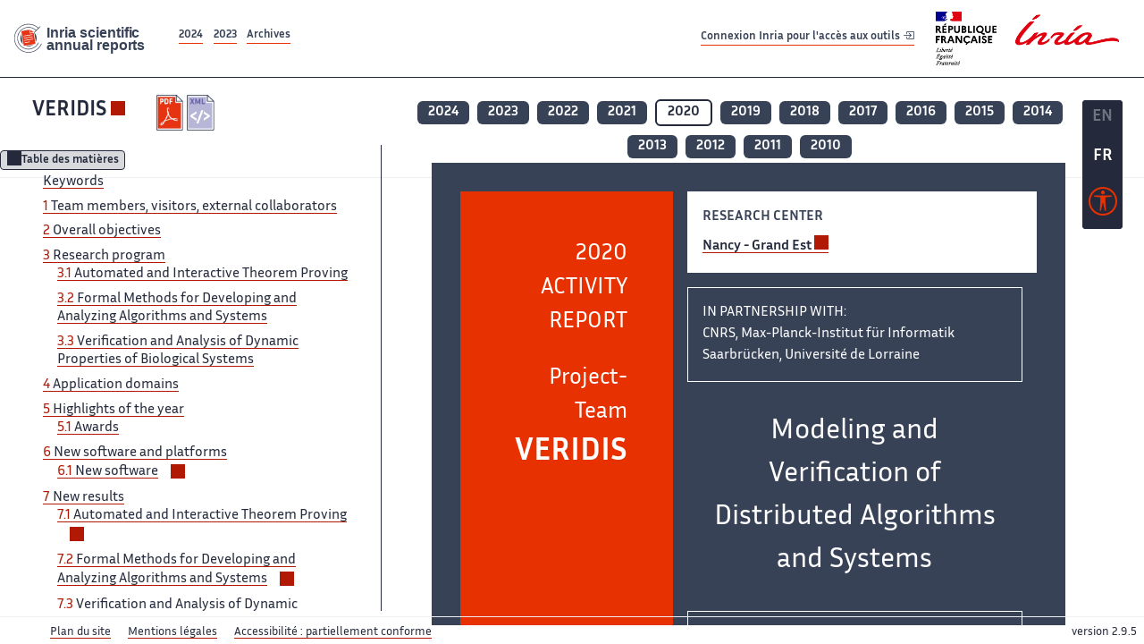

--- FILE ---
content_type: text/html; charset=UTF-8
request_url: https://radar.inria.fr/report/2020/veridis/uid0.html
body_size: 70908
content:
<!DOCTYPE html>
<html lang="fr">
	<head>
		<meta charset="UTF-8">
		<title>
			 VERIDIS - 2020  - Rapport annuel d'activité 		</title>
		<meta name="viewport" content="width=device-width, initial-scale=1">
		<meta name="description" content="">
		<meta property="og:url" content="">
		<meta name="author" content="">
		<meta name="Keywords" content="">
		<meta name="Robots" content="">
					<link rel="shorticut icon" href="/images/favicon.ico">
			<link rel="stylesheet" href="/fonts/InriaSansWeb/fonts.css"/>
			<link rel="stylesheet" href="/build/app.c98f9684.css">
			<link rel="stylesheet" href="/build/accessconfig-css.d2939d14.css">

							<script src="/build/runtime.c74bae4c.js" defer></script><script src="/build/450.50132919.js" defer></script><script src="/build/625.5c116b42.js" defer></script><script src="/build/760.5f177bf5.js" defer></script><script src="/build/585.4025f623.js" defer></script><script src="/build/app.9d54d9e5.js" defer></script>
			<script src="/build/177.e6786253.js" defer></script><script src="/build/accessconfig-js.583128eb.js" defer></script>
				    <!-- extra head for year 2020-->
    <script id="MathJax-script" defer src="https://cdn.jsdelivr.net/npm/mathjax@3/es5/tex-mml-chtml.js"></script>
    <script src="/build/hide-button.536b20e4.js" defer></script>
            <link rel="stylesheet" href="/build/ra.17ef1601.css">
        <script src="/build/tree-opener.3ee3b50c.js" defer></script>
        <script src="/build/footnotes.60183374.js" defer></script>
        <script src="/build/image-description-collapser.1596e0c4.js" defer></script>
        <script src="/build/toc-a11y.acca3712.js" defer></script>
                <!-- end extra head -->

	</head>
	<body id="body">

		<nav role="navigation" id="nav-quick-access">
    <ul class="list-unstyled">
        <li><a class="quick-access-link" href="#main-content">Contenu principal</a></li>
        <li><a class="quick-access-link" href="/sitemap">Plan du site</a></li>
        <li><a class="quick-access-link" href="/accessibilite">Accessibilité</a></li>
        <li><a class="quick-access-link" href="/search">Rechercher</a></li>
    </ul>
</nav>

		<div id="settings" class="d-flex flex-column">
                        <a id= "change-to-lang" title=" EN: utiliser la langue anglaise"
               href="/change-locale/en"
               class=" text-decoration-none border-0  fs-19px">
                <span class="fw-bold  text-secondary ">EN</span>
            </a>
                                <span id= "current-lang" class="current-lang fw-bold  text-white text-decoration-none border-0  fs-19px"
                  title="Langue actuelle fr">FR</span>
                <div id="accessconfig" data-accessconfig-buttonname="Paramètres d&#039;accessibilité"
         data-accessconfig-params='{ "Prefix" : "a42-ac", "ContainerClass" : "","ModalCloseButton" : "","ModalTitle" : "","FormFieldset" : "","FormFieldsetLegend" : "","FormRadio" : "", "Justification": false, "Contrast": false}'>
        <button title="Accessibilité" class="bg-transparent border-0 "
                data-accessconfig-button="true">
            <i aria-hidden="true"  class="bi bi-universal-access-circle a11y-icon"></i>
        </button>
    </div>
</div>
		<div id="radar-rex-app">
			<nav role="navigation" id="nav-quick-access">
    <ul class="list-unstyled">
        <li><a class="quick-access-link" href="#main-content">Contenu principal</a></li>
        <li><a class="quick-access-link" href="/sitemap">Plan du site</a></li>
        <li><a class="quick-access-link" href="/accessibilite">Accessibilité</a></li>
        <li><a class="quick-access-link" href="/search">Rechercher</a></li>
    </ul>
</nav>

			<div id="settings" class="d-flex flex-column">
                        <a id= "change-to-lang" title=" EN: utiliser la langue anglaise"
               href="/change-locale/en"
               class=" text-decoration-none border-0  fs-19px">
                <span class="fw-bold  text-secondary ">EN</span>
            </a>
                                <span id= "current-lang" class="current-lang fw-bold  text-white text-decoration-none border-0  fs-19px"
                  title="Langue actuelle fr">FR</span>
                <div id="accessconfig" data-accessconfig-buttonname="Paramètres d&#039;accessibilité"
         data-accessconfig-params='{ "Prefix" : "a42-ac", "ContainerClass" : "","ModalCloseButton" : "","ModalTitle" : "","FormFieldset" : "","FormFieldsetLegend" : "","FormRadio" : "", "Justification": false, "Contrast": false}'>
        <button title="Accessibilité" class="bg-transparent border-0 "
                data-accessconfig-button="true">
            <i aria-hidden="true"  class="bi bi-universal-access-circle a11y-icon"></i>
        </button>
    </div>
</div>
			<div class="d-flex flex-column align-items-stretch wrapper">
				<header>
					<nav role="navigation" class="navbar navbar-expand-lg navbar-light bg-white border-top-0 border-end-0 border-start-0 navbarHtmlContent navbar-desktop-nav">
	<div class="container-fluid">
		<a class="navbar-brand border-white navbar-brand-link" href="/" title="Page d&#039;accueil - Rapports scientifiques annuels Inria"><img lang="en" src="/build/images/REx_icon.svg" class="logoRexRadarExploitation" alt="Inria scientific annual reports"></a>
		<button id="offcanvas-main-menu-button" class="navbar-toggler shadow-none btn-navbar-toogler border-white" data-bs-toggle="offcanvas" data-bs-target="#offcanvas-main-menu" title="Voir le menu" aria-controls="offcanvas-main-menu">
			<span class="navbar-toggler-icon"></span>
		</button>

		<div class="collapse navbar-collapse">
			<ul class="navbar-nav me-auto mb-2 mb-lg-0 d-flex flex-row archive-list-year">
                   <li class="nav-item mt-3">
            <a class="fw-bold nav-link underlineHref"
               href="/archive/2024"
               title="2024 annual reports">
                2024
            </a>
        </li>
             
              
                   <li class="nav-item mt-3">
            <a class="fw-bold nav-link underlineHref"
               href="/archive/2023"
               title="2023 annual reports">
                2023
            </a>
        </li>
             
              
        <li class="nav-item mt-3">
        <a class="nav-link fw-bold underlineHref" href="/archives"
           title="Toutes les archives">
            Archives        </a>
    </li>
</ul>
										<a id="login-link" href="/casauth" class="underlineHref fw-bold mb-4 me-4 navbar-brand mt-3 tools-link">
					Connexion Inria pour l&#039;accès aux outils
					<i aria-hidden="true" class="bi bi-box-arrow-in-right"></i>
				</a>
						<a class="navbar-brand logo-inria" href="https://www.inria.fr/fr" target="_blank">
				<img src="/images/RF-Inria_Logo_RVB.png" class="logoInria img-fluid" alt="Logo République Française Liberté Egalité Fraternité Inria">
			</a>
		</div>


	</div>
</nav>
<nav role="navigation" class="offcanvas offcanvas-start" data-bs-scroll="true" tabindex="-1" id="offcanvas-main-menu" aria-label="Main navigation">
	<div class="offcanvas-header">
		<a class="navbar-brand border-white" href="/" title="Page d&#039;accueil - Rapports scientifiques annuels Inria"><img src="/build/images/REx_icon.svg" lang="en" class="logoRexRadarExploitation" alt="Rapports annuels scientifique Inria"></a>
		<a target="_blank" href="https://www.inria.fr/fr" class="border-white fw-bold color-gris-fonce logo-inria" title="Inria home page}">
                        <img src="/images/RF-Inria_Logo_RVB.png" class="logoInria" alt="Inria">

        </a>
	</div>
	<div class="offcanvas-body">
		<ul class="list-group list-group-flush">
							<li class="list-group-item color-gris-fonce mt-2">
					<a href="/casauth" class="btn btn-primary shadow-none btn-sm w-100 border-0 bg-color-gris-fonce">
						Connexion Inria pour l&#039;accès aux outils
						<i aria-hidden="true" class="bi bi-box-arrow-in-right"></i>
					</a>
				</li>
						<li class="list-group-item fw-bold color-gris-fonce">
				<button data-bs-toggle="collapse" class="btn btn-light" data-bs-target="#ra-explanation-in-menu" aria-expanded="false" aria-controls="ra-explanation-in-menu">À propos des rapports d'activité					<i class="bi bi-chevron-down float-end mt-1 ms-3"></i>
				</button>

				<div class="collapse" id="ra-explanation-in-menu">
					<p class="p-2">
						Les équipes de recherche d&#039;Inria produisent un rapport d&#039;activité annuel présentant leurs activités et leurs résultats de l&#039;année. Ces rapports incluent les membres de l&#039;équipe, le programme scientifique, le logiciel développé par l&#039;équipe et les nouveaux résultats de l&#039;année. Le rapport décrit également les subventions, les contrats et les activités de diffusion et d&#039;enseignement. Enfin, le rapport donne la liste des publications de l&#039;année.					</p>
				</div>
			</li>
			<li class="list-group-item fw-bold color-gris-fonce">
				<button data-bs-toggle="collapse" class="btn btn-light" data-bs-target="#list-archive-mobile-menu" aria-expanded="false" aria-controls="list-archive-mobile-menu">Accès aux archives des rapports					<i class="bi bi-chevron-down float-end mt-1 ms-3"></i>
				</button>
			</li>
			<li class="collapse list-group-item " id="list-archive-mobile-menu">
				<div class="d-flex flex-wrap text-center year-short-list">
											<a class="nav-link fw-bold border-white color-rouge-fonce" href="/archive/2024" title="Rapports annuels 2024">
							2024
						</a>
											<a class="nav-link fw-bold border-white color-rouge-fonce" href="/archive/2023" title="Rapports annuels 2023">
							2023
						</a>
											<a class="nav-link fw-bold border-white color-rouge-fonce" href="/archive/2022" title="Rapports annuels 2022">
							2022
						</a>
											<a class="nav-link fw-bold border-white color-rouge-fonce" href="/archive/2021" title="Rapports annuels 2021">
							2021
						</a>
											<a class="nav-link fw-bold border-white color-rouge-fonce" href="/archive/2020" title="Rapports annuels 2020">
							2020
						</a>
									</div>
				<div class="list-group-item color-gris-fonce mt-2">
					<a href="/archives" class="fw-bold border-white color-gris-fonce">Toutes les archives</a>
				</div>
			</li>

						<li class="list-group-item color-gris-fonce mt-2">
				<a href="/sitemap" class="border-white fw-bold color-gris-fonce">Plan du site</a>
			</li>
			<li class="list-group-item color-gris-fonce mt-2">
				<a href="/mentions-legales" class="border-white fw-bold color-gris-fonce">Mentions légales</a>
			</li>
			<li class="list-group-item color-gris-fonce mt-2">
				<a href="/accessibilite" class="border-white fw-bold color-gris-fonce">Accessibilité
					- non
					                    conforme</a>
			</li>
			<li class="list-group-item mt-2">
				<div id="accessconfig-mobile" data-accessconfig-buttonname="Paramètres d’accessibilité" data-accessconfig-params='{ "Prefix" : "a42-ac", "ContainerClass" : "","ModalCloseButton" : "","ModalTitle" : "","FormFieldset" : "","FormFieldsetLegend" : "","FormRadio" : ""}'>
					<button class="bg-transparent border-0 fw-bold color-gris-fonce " data-accessconfig-button="true">
						<i aria-hidden="true" class="bi bi-universal-access-circle a11y-icon"></i>
						Paramètres d&#039;accessibilité
					</button>
				</div>

			</li>
			<li class="list-group-item fw-bold color-gris-fonce mt-2">
				<div class="d-flex flex-wrap justify-content-between">
																		<a href="/change-locale/en" class="text-decoration-none border-0" title="">
								<p class="fw-bold  color-rouge-fonce ">FRANCAIS</p>
							</a>
							|
							<a href="/change-locale/en" class="text-decoration-none border-0" title="Traduire en Anglais">
								<p class="fw-bold  color-rouge-fonce  float-end me-3">ANGLAIS</p>
							</a>
																										</div>

			</li>
		</ul>
	</div>
</nav>
									</header>
								<main id="main-content" class="scrollable-zone">     <div id="report-header" class="container-fluid hidden-in-mobile-view report-header">
        <div id="report-info-wrapper" class="row">
            <div class="col-lg-4">
                <div class="report-links">
                    <a href="https://inria.fr/en/veridis" class="fw-bold border-white link-to-team-site"
                       lang="fr" target="_blank"
                       title="Site web de l&#039;équipe VERIDIS">VERIDIS</a>
                    <section
        class="report-document-section"
     aria-label="Documents du rapport veridis 2020"
     title="Documents du rapport veridis 2020">
    <ul class="document-list">
                                            <li>
                    <a href="/rapportsactivite/RA2020/veridis/veridis.pdf" target="_blank"  title="version PDF" class="border-white">
                        <img src="/images/Pdf_picto_x2.png"
                             alt="version PDF"
                             class="picto-document me-1">
                    </a>
                </li>
                                                                                                                                            <li>
                    <a href="/rapportsactivite/RA2020/veridis/veridis.xml" target="_blank" title="Version XML"
                       class="border-white">
                        <img src="/images/Xml_picto_x2.png"
                             alt="Version XML" class="picto-document me-1">
                    </a>
                </li>
                        </ul>
</section>


                </div>
            </div>
            <div class="col">
                    <nav role='navigation'
         class="text-center report-year-list"
         aria-label="Rapports de l&#039;équipe veridis par année">
        <ul class="list-unstyled">
                                                <li class="unselected-year d-inline-flex">
                        <a href="/report/2024/veridis" title="2024 (nouvel onglet) "
                           class="text-white border-0 fw-bold text-decoration-none" target="_blank">2024</a>
                    </li>
                                                                <li class="unselected-year d-inline-flex">
                        <a href="/report/2023/veridis" title="2023 (nouvel onglet) "
                           class="text-white border-0 fw-bold text-decoration-none" target="_blank">2023</a>
                    </li>
                                                                <li class="unselected-year d-inline-flex">
                        <a href="/report/2022/veridis" title="2022 (nouvel onglet) "
                           class="text-white border-0 fw-bold text-decoration-none" target="_blank">2022</a>
                    </li>
                                                                <li class="unselected-year d-inline-flex">
                        <a href="/report/2021/veridis" title="2021 (nouvel onglet) "
                           class="text-white border-0 fw-bold text-decoration-none" target="_blank">2021</a>
                    </li>
                                                                <li class="selected-year d-inline-flex" title="veridis 2020: année sélectionnée">
                        <span class="border-0 fw-bold text-decoration-none">2020</span>
                    </li>
                                                                <li class="unselected-year d-inline-flex">
                        <a href="/report/2019/veridis" title="2019 (nouvel onglet) "
                           class="text-white border-0 fw-bold text-decoration-none" target="_blank">2019</a>
                    </li>
                                                                <li class="unselected-year d-inline-flex">
                        <a href="/report/2018/veridis" title="2018 (nouvel onglet) "
                           class="text-white border-0 fw-bold text-decoration-none" target="_blank">2018</a>
                    </li>
                                                                <li class="unselected-year d-inline-flex">
                        <a href="/report/2017/veridis" title="2017 (nouvel onglet) "
                           class="text-white border-0 fw-bold text-decoration-none" target="_blank">2017</a>
                    </li>
                                                                <li class="unselected-year d-inline-flex">
                        <a href="/report/2016/veridis" title="2016 (nouvel onglet) "
                           class="text-white border-0 fw-bold text-decoration-none" target="_blank">2016</a>
                    </li>
                                                                <li class="unselected-year d-inline-flex">
                        <a href="/report/2015/veridis" title="2015 (nouvel onglet) "
                           class="text-white border-0 fw-bold text-decoration-none" target="_blank">2015</a>
                    </li>
                                                                <li class="unselected-year d-inline-flex">
                        <a href="/report/2014/veridis" title="2014 (nouvel onglet) "
                           class="text-white border-0 fw-bold text-decoration-none" target="_blank">2014</a>
                    </li>
                                                                <li class="unselected-year d-inline-flex">
                        <a href="/report/2013/veridis" title="2013 (nouvel onglet) "
                           class="text-white border-0 fw-bold text-decoration-none" target="_blank">2013</a>
                    </li>
                                                                <li class="unselected-year d-inline-flex">
                        <a href="/report/2012/veridis" title="2012 (nouvel onglet) "
                           class="text-white border-0 fw-bold text-decoration-none" target="_blank">2012</a>
                    </li>
                                                                <li class="unselected-year d-inline-flex">
                        <a href="/report/2011/veridis" title="2011 (nouvel onglet) "
                           class="text-white border-0 fw-bold text-decoration-none" target="_blank">2011</a>
                    </li>
                                                                <li class="unselected-year d-inline-flex">
                        <a href="/report/2010/veridis" title="2010 (nouvel onglet) "
                           class="text-white border-0 fw-bold text-decoration-none" target="_blank">2010</a>
                    </li>
                                    </ul>
    </nav>

            </div>
        </div>
    </div>
    <span id="button-toggle-toc-wrapper" class="hidden-in-mobile-view">
            <button id="button-toggle-toc"
                    class="hide-button btn shadow-none btn-sm"
                    data-element-id="ra-toc"
                    data-initial-state="open"
                    data-open-title="Table des matières"
                    data-aria-label-open="Ouvrir la table des matières"
                    data-close-title="Table des matières"
                    data-aria-label-close="Fermer la table des matières"
            ></button>
        </span>

        <div id="toc-in-mobile-view"
     class="show-in-mobile-view">
    <div class="d-flex flex-wrap justify-content-between ">
        <h5 class="mt-2"><a href="http://team.inria.fr/veridis" class="fw-bold border-white"
                            title="Site web de l&#039;équipe veridis%"
                            target="_blank">VERIDIS - 2020 </a></h5>
        <nav role="navigation" aria-label="Accès au sommaire">
            <button class="btn btn-danger btn-sm shadow-none bg-transparent text-dark float-end fw-bold mt-1 border-2 rounded border-color-orange-inria"
                    data-bs-toggle="offcanvas" data-bs-target="#mobile-menu-html-content"

                    aria-controls="mobile-menu-html-content">Sommaire</button>
        </nav>
    </div>
    <div class="offcanvas offcanvas-end"
         aria-label="Table des matières"
         tabindex="-1"
         id="mobile-menu-html-content">
        <div class="offcanvas-header">
            <h5 lang="fr"><a href="http://team.inria.fr/veridis" class="fw-bold border-white"
                                                   title="Site web de l&#039;équipe veridis%"
                                                   target="_blank">VERIDIS - 2020 </a>
            </h5>
            <button type="button" class="btn-close text-reset" data-bs-dismiss="offcanvas"
                    aria-label="Fermer"></button>
        </div>
        <div class="offcanvas-body">
            <div id="toc-wrap-mobile">
          <div id="toc-mobile"><nav class="toc"><ul>
<li class="toc-item"><a href="#"><span class="toc-title" lang="en"><span class="section-title-text" data-type="section-title-text">Keywords</span></span></a></li>
<li class="toc-item">
<a href="#VERIDIS-RA-2020cid1"><span class="toc-title" lang="en"><span class="section-number">1 </span><span class="section-title-text" data-type="section-title-text">Team members, visitors, external collaborators</span></span></a><ul></ul>
</li>
<li class="toc-item"><a href="#VERIDIS-RA-2020cid2"><span class="toc-title" lang="en"><span class="section-number">2 </span><span class="section-title-text" data-type="section-title-text">Overall objectives</span></span></a></li>
<li class="toc-item">
<a href="#VERIDIS-RA-2020cid3"><span class="toc-title" lang="en"><span class="section-number">3 </span><span class="section-title-text" data-type="section-title-text">Research program</span></span></a><ul>
<li class="toc-item"><a href="#VERIDIS-RA-2020uid1"><span class="toc-title" lang="en"><span class="section-number">3.1 </span><span class="section-title-text" data-type="section-title-text">Automated and Interactive Theorem Proving</span></span></a></li>
<li class="toc-item"><a href="#VERIDIS-RA-2020uid3"><span class="toc-title" lang="en"><span class="section-number">3.2 </span><span class="section-title-text" data-type="section-title-text">Formal Methods for Developing and Analyzing Algorithms and Systems</span></span></a></li>
<li class="toc-item"><a href="#VERIDIS-RA-2020uid4"><span class="toc-title" lang="en"><span class="section-number">3.3 </span><span class="section-title-text" data-type="section-title-text">Verification and Analysis of Dynamic Properties of Biological
Systems</span></span></a></li>
</ul>
</li>
<li class="toc-item"><a href="#VERIDIS-RA-2020cid4"><span class="toc-title" lang="en"><span class="section-number">4 </span><span class="section-title-text" data-type="section-title-text">Application domains</span></span></a></li>
<li class="toc-item">
<a href="#VERIDIS-RA-2020cid5"><span class="toc-title" lang="en"><span class="section-number">5 </span><span class="section-title-text" data-type="section-title-text">Highlights of the year</span></span></a><ul><li class="toc-item"><a href="#VERIDIS-RA-2020uid5"><span class="toc-title" lang="en"><span class="section-number">5.1 </span><span class="section-title-text" data-type="section-title-text">Awards</span></span></a></li></ul>
</li>
<li class="toc-item">
<a href="#VERIDIS-RA-2020cid6"><span class="toc-title" lang="en"><span class="section-number">6 </span><span class="section-title-text" data-type="section-title-text">New software and platforms</span></span></a><ul><li class="toc-item">
<a href="#VERIDIS-RA-2020uid15"><span class="toc-title" lang="en"><span class="section-number">6.1 </span><span class="section-title-text" data-type="section-title-text">New software</span></span></a><ul>
<li class="toc-item"><a href="#VERIDIS-RA-2020uid16"><span class="toc-title" lang="en"><span class="section-number">6.1.1 </span><span class="section-title-text" data-type="section-title-text">Redlog</span></span></a></li>
<li class="toc-item"><a href="#VERIDIS-RA-2020uid24"><span class="toc-title" lang="en"><span class="section-number">6.1.2 </span><span class="section-title-text" data-type="section-title-text">SPASS-SATT</span></span></a></li>
<li class="toc-item"><a href="#VERIDIS-RA-2020uid32"><span class="toc-title" lang="en"><span class="section-number">6.1.3 </span><span class="section-title-text" data-type="section-title-text">veriT</span></span></a></li>
<li class="toc-item"><a href="#VERIDIS-RA-2020uid41"><span class="toc-title" lang="en"><span class="section-number">6.1.4 </span><span class="section-title-text" data-type="section-title-text">TLAPS</span></span></a></li>
<li class="toc-item"><a href="#VERIDIS-RA-2020uid50"><span class="toc-title" lang="en"><span class="section-number">6.1.5 </span><span class="section-title-text" data-type="section-title-text">Apalache</span></span></a></li>
<li class="toc-item"><a href="#VERIDIS-RA-2020uid61"><span class="toc-title" lang="en"><span class="section-number">6.1.6 </span><span class="section-title-text" data-type="section-title-text">IMITATOR</span></span></a></li>
</ul>
</li></ul>
</li>
<li class="toc-item">
<a href="#VERIDIS-RA-2020cid7"><span class="toc-title" lang="en"><span class="section-number">7 </span><span class="section-title-text" data-type="section-title-text">New results</span></span></a><ul>
<li class="toc-item">
<a href="#VERIDIS-RA-2020uid71"><span class="toc-title" lang="en"><span class="section-number">7.1 </span><span class="section-title-text" data-type="section-title-text">Automated and Interactive Theorem Proving</span></span></a><ul>
<li class="toc-item">
<a href="#VERIDIS-RA-2020uid72"><span class="toc-title" lang="en"><span class="section-number">7.1.1 </span><span class="section-title-text" data-type="section-title-text">Contributions to SMT Techniques</span></span></a><ul>
<li class="toc-item"><a href="#VERIDIS-RA-2020uid73"><span class="toc-title" lang="en">Combination of Satisfiability Procedures.</span></a></li>
<li class="toc-item"><a href="#VERIDIS-RA-2020uid74"><span class="toc-title" lang="en">Quantifier Handling in SMT.</span></a></li>
<li class="toc-item"><a href="#VERIDIS-RA-2020uid75"><span class="toc-title" lang="en">Higher-Order SMT.</span></a></li>
<li class="toc-item"><a href="#VERIDIS-RA-2020uid76"><span class="toc-title" lang="en">Proofs for SMT.</span></a></li>
<li class="toc-item"><a href="#VERIDIS-RA-2020uid77"><span class="toc-title" lang="en">Theory Solving for Quantifier-Free Linear Integer Arithmetic.</span></a></li>
</ul>
</li>
<li class="toc-item">
<a href="#VERIDIS-RA-2020uid78"><span class="toc-title" lang="en"><span class="section-number">7.1.2 </span><span class="section-title-text" data-type="section-title-text">Certification of automated reasoning techniques</span></span></a><ul>
<li class="toc-item"><a href="#VERIDIS-RA-2020uid79"><span class="toc-title" lang="en">A formal framework for automated reasoning.</span></a></li>
<li class="toc-item"><a href="#VERIDIS-RA-2020uid80"><span class="toc-title" lang="en">Certifying Cyclic Induction Reasoning for First-order Logic
with Admissible Predicates.</span></a></li>
</ul>
</li>
<li class="toc-item">
<a href="#VERIDIS-RA-2020uid81"><span class="toc-title" lang="en"><span class="section-number">7.1.3 </span><span class="section-title-text" data-type="section-title-text">Automated reasoning for specific logics</span></span></a><ul>
<li class="toc-item"><a href="#VERIDIS-RA-2020uid82"><span class="toc-title" lang="en">Signature-based abduction.</span></a></li>
<li class="toc-item"><a href="#VERIDIS-RA-2020uid83"><span class="toc-title" lang="en">Relevance of clauses for resolution.</span></a></li>
<li class="toc-item"><a href="#VERIDIS-RA-2020uid84"><span class="toc-title" lang="en">Derivation reduction for SLD resolution.</span></a></li>
<li class="toc-item"><a href="#VERIDIS-RA-2020uid85"><span class="toc-title" lang="en">Towards Improved Encodings of TLA<span class="hi hi-sup">+</span> Proof Obligations.</span></a></li>
</ul>
</li>
</ul>
</li>
<li class="toc-item">
<a href="#VERIDIS-RA-2020uid86"><span class="toc-title" lang="en"><span class="section-number">7.2 </span><span class="section-title-text" data-type="section-title-text">Formal Methods for Developing and Analyzing Algorithms and Systems</span></span></a><ul>
<li class="toc-item">
<a href="#VERIDIS-RA-2020uid87"><span class="toc-title" lang="en"><span class="section-number">7.2.1 </span><span class="section-title-text" data-type="section-title-text">Contributions to Formal Methods of System Design</span></span></a><ul>
<li class="toc-item"><a href="#VERIDIS-RA-2020uid88"><span class="toc-title" lang="en">Simpler Rules for Auxiliary Variables.</span></a></li>
<li class="toc-item"><a href="#VERIDIS-RA-2020uid89"><span class="toc-title" lang="en">Generating Distributed Programs from Event-B Models.</span></a></li>
<li class="toc-item"><a href="#VERIDIS-RA-2020uid90"><span class="toc-title" lang="en">An Extension of PlusCal for Distributed Algorithms.</span></a></li>
<li class="toc-item"><a href="#VERIDIS-RA-2020uid91"><span class="toc-title" lang="en">Formal Analysis of Critical Interactive Systems.</span></a></li>
</ul>
</li>
<li class="toc-item">
<a href="#VERIDIS-RA-2020uid92"><span class="toc-title" lang="en"><span class="section-number">7.2.2 </span><span class="section-title-text" data-type="section-title-text">Automated Reasoning Techniques for Verification</span></span></a><ul>
<li class="toc-item"><a href="#VERIDIS-RA-2020uid93"><span class="toc-title" lang="en">Towards Mechanization and Application of SUPERLOG.</span></a></li>
<li class="toc-item"><a href="#VERIDIS-RA-2020uid94"><span class="toc-title" lang="en">Satisfiability Techniques for Reliability Assessment.</span></a></li>
</ul>
</li>
<li class="toc-item">
<a href="#VERIDIS-RA-2020uid95"><span class="toc-title" lang="en"><span class="section-number">7.2.3 </span><span class="section-title-text" data-type="section-title-text">Verification of Quantitative Systems or Properties</span></span></a><ul>
<li class="toc-item"><a href="#VERIDIS-RA-2020uid96"><span class="toc-title" lang="en">Statistical Model Checking of Distributed Programs.</span></a></li>
<li class="toc-item"><a href="#VERIDIS-RA-2020uid97"><span class="toc-title" lang="en">Hybrid System Design with Safety Constraints.</span></a></li>
</ul>
</li>
</ul>
</li>
<li class="toc-item">
<a href="#VERIDIS-RA-2020uid98"><span class="toc-title" lang="en"><span class="section-number">7.3 </span><span class="section-title-text" data-type="section-title-text">Verification and Analysis of Dynamic Properties of Biological
Systems</span></span></a><ul>
<li class="toc-item"><a href="#VERIDIS-RA-2020uid99"><span class="toc-title" lang="en">Geometric Analysis of Steady State Regimes.</span></a></li>
<li class="toc-item"><a href="#VERIDIS-RA-2020uid100"><span class="toc-title" lang="en">Parametric Analysis of Steady State Regimes.</span></a></li>
<li class="toc-item"><a href="#VERIDIS-RA-2020uid101"><span class="toc-title" lang="en">Reduction of Reaction Network Kinetics to Multiple
Timescales.</span></a></li>
<li class="toc-item"><a href="#VERIDIS-RA-2020uid103"><span class="toc-title" lang="en">Real Singularities of Implicit Ordinary Differential
Equations.</span></a></li>
</ul>
</li>
</ul>
</li>
<li class="toc-item">
<a href="#VERIDIS-RA-2020cid8"><span class="toc-title" lang="en"><span class="section-number">8 </span><span class="section-title-text" data-type="section-title-text">Bilateral contracts and grants with industry</span></span></a><ul><li class="toc-item"><a href="#VERIDIS-RA-2020uid104"><span class="toc-title" lang="en"><span class="section-number">8.1 </span><span class="section-title-text" data-type="section-title-text">Bilateral Contracts with Industry</span></span></a></li></ul>
</li>
<li class="toc-item">
<a href="#VERIDIS-RA-2020cid9"><span class="toc-title" lang="en"><span class="section-number">9 </span><span class="section-title-text" data-type="section-title-text">Partnerships and cooperations</span></span></a><ul>
<li class="toc-item">
<a href="#VERIDIS-RA-2020uid105"><span class="toc-title" lang="en"><span class="section-number">9.1 </span><span class="section-title-text" data-type="section-title-text">International Research Visitors</span></span></a><ul>
<li class="toc-item"><a href="#VERIDIS-RA-2020uid106"><span class="toc-title" lang="en"><span class="section-number">9.1.1 </span><span class="section-title-text" data-type="section-title-text">Visits of International Scientists</span></span></a></li>
<li class="toc-item"><a href="#VERIDIS-RA-2020uid107"><span class="toc-title" lang="en"><span class="section-number">9.1.2 </span><span class="section-title-text" data-type="section-title-text">Visits to International Teams</span></span></a></li>
</ul>
</li>
<li class="toc-item">
<a href="#VERIDIS-RA-2020uid108"><span class="toc-title" lang="en"><span class="section-number">9.2 </span><span class="section-title-text" data-type="section-title-text">European Initiatives</span></span></a><ul>
<li class="toc-item">
<a href="#VERIDIS-RA-2020uid109"><span class="toc-title" lang="en"><span class="section-number">9.2.1 </span><span class="section-title-text" data-type="section-title-text">FP7 &amp; H2020 Projects</span></span></a><ul><li class="toc-item"><a href="#VERIDIS-RA-2020uid110"><span class="toc-title" lang="en">Matryoshka</span></a></li></ul>
</li>
<li class="toc-item">
<a href="#VERIDIS-RA-2020uid119"><span class="toc-title" lang="en"><span class="section-number">9.2.2 </span><span class="section-title-text" data-type="section-title-text">Collaborations in European Programs, except FP7 and H2020</span></span></a><ul>
<li class="toc-item"><a href="#VERIDIS-RA-2020uid120"><span class="toc-title" lang="en">PIAF</span></a></li>
<li class="toc-item"><a href="#VERIDIS-RA-2020uid128"><span class="toc-title" lang="en">ARC</span></a></li>
</ul>
</li>
</ul>
</li>
<li class="toc-item">
<a href="#VERIDIS-RA-2020uid136"><span class="toc-title" lang="en"><span class="section-number">9.3 </span><span class="section-title-text" data-type="section-title-text">National Initiatives</span></span></a><ul>
<li class="toc-item"><a href="#VERIDIS-RA-2020uid137"><span class="toc-title" lang="en">ANR International Project ProMiS</span></a></li>
<li class="toc-item"><a href="#VERIDIS-RA-2020uid145"><span class="toc-title" lang="en">ANR International Project SYMBIONT</span></a></li>
<li class="toc-item"><a href="#VERIDIS-RA-2020uid153"><span class="toc-title" lang="en">ANR Project Formedicis</span></a></li>
<li class="toc-item"><a href="#VERIDIS-RA-2020uid160"><span class="toc-title" lang="en">ANR Project DISCONT</span></a></li>
<li class="toc-item"><a href="#VERIDIS-RA-2020uid168"><span class="toc-title" lang="en">ANR Project PARDI</span></a></li>
<li class="toc-item"><a href="#VERIDIS-RA-2020uid176"><span class="toc-title" lang="en">PIA2 ISITE LUE - Digitrust</span></a></li>
<li class="toc-item"><a href="#VERIDIS-RA-2020uid182"><span class="toc-title" lang="en">Inria IPL HAC SPECIS</span></a></li>
<li class="toc-item"><a href="#VERIDIS-RA-2020uid190"><span class="toc-title" lang="en">DFG Transregional Research Center 248 CPEC</span></a></li>
</ul>
</li>
</ul>
</li>
<li class="toc-item">
<a href="#VERIDIS-RA-2020cid10"><span class="toc-title" lang="en"><span class="section-number">10 </span><span class="section-title-text" data-type="section-title-text">Dissemination</span></span></a><ul>
<li class="toc-item">
<a href="#VERIDIS-RA-2020uid198"><span class="toc-title" lang="en"><span class="section-number">10.1 </span><span class="section-title-text" data-type="section-title-text">Promoting Scientific Activities</span></span></a><ul>
<li class="toc-item">
<a href="#VERIDIS-RA-2020uid199"><span class="toc-title" lang="en"><span class="section-number">10.1.1 </span><span class="section-title-text" data-type="section-title-text">Scientific Events: Organization</span></span></a><ul>
<li class="toc-item"><a href="#VERIDIS-RA-2020uid200"><span class="toc-title" lang="en">General Chair, Scientific Chair</span></a></li>
<li class="toc-item"><a href="#VERIDIS-RA-2020uid204"><span class="toc-title" lang="en">Member of Organizing Committees</span></a></li>
</ul>
</li>
<li class="toc-item">
<a href="#VERIDIS-RA-2020uid207"><span class="toc-title" lang="en"><span class="section-number">10.1.2 </span><span class="section-title-text" data-type="section-title-text">Scientific Events: Selection</span></span></a><ul>
<li class="toc-item"><a href="#VERIDIS-RA-2020uid208"><span class="toc-title" lang="en">Chair of Conference Program Committees</span></a></li>
<li class="toc-item"><a href="#VERIDIS-RA-2020uid211"><span class="toc-title" lang="en">Member of Conference Program Committees</span></a></li>
</ul>
</li>
<li class="toc-item">
<a href="#VERIDIS-RA-2020uid221"><span class="toc-title" lang="en"><span class="section-number">10.1.3 </span><span class="section-title-text" data-type="section-title-text">Journals</span></span></a><ul>
<li class="toc-item"><a href="#VERIDIS-RA-2020uid222"><span class="toc-title" lang="en">Editorial Board Membership</span></a></li>
<li class="toc-item"><a href="#VERIDIS-RA-2020uid225"><span class="toc-title" lang="en">Special Issues Edited</span></a></li>
</ul>
</li>
<li class="toc-item"><a href="#VERIDIS-RA-2020uid228"><span class="toc-title" lang="en"><span class="section-number">10.1.4 </span><span class="section-title-text" data-type="section-title-text">Invited Talks</span></span></a></li>
<li class="toc-item"><a href="#VERIDIS-RA-2020uid230"><span class="toc-title" lang="en"><span class="section-number">10.1.5 </span><span class="section-title-text" data-type="section-title-text">Leadership within the Scientific Community</span></span></a></li>
<li class="toc-item"><a href="#VERIDIS-RA-2020uid233"><span class="toc-title" lang="en"><span class="section-number">10.1.6 </span><span class="section-title-text" data-type="section-title-text">Scientific Expertise</span></span></a></li>
<li class="toc-item"><a href="#VERIDIS-RA-2020uid235"><span class="toc-title" lang="en"><span class="section-number">10.1.7 </span><span class="section-title-text" data-type="section-title-text">Research Administration</span></span></a></li>
</ul>
</li>
<li class="toc-item">
<a href="#VERIDIS-RA-2020uid241"><span class="toc-title" lang="en"><span class="section-number">10.2 </span><span class="section-title-text" data-type="section-title-text">Teaching - Supervision - Juries</span></span></a><ul>
<li class="toc-item"><a href="#VERIDIS-RA-2020uid242"><span class="toc-title" lang="en"><span class="section-number">10.2.1 </span><span class="section-title-text" data-type="section-title-text">Teaching</span></span></a></li>
<li class="toc-item"><a href="#VERIDIS-RA-2020uid260"><span class="toc-title" lang="en"><span class="section-number">10.2.2 </span><span class="section-title-text" data-type="section-title-text">Supervision</span></span></a></li>
<li class="toc-item"><a href="#VERIDIS-RA-2020uid270"><span class="toc-title" lang="en"><span class="section-number">10.2.3 </span><span class="section-title-text" data-type="section-title-text">Juries</span></span></a></li>
</ul>
</li>
<li class="toc-item">
<a href="#VERIDIS-RA-2020uid274"><span class="toc-title" lang="en"><span class="section-number">10.3 </span><span class="section-title-text" data-type="section-title-text">Popularization</span></span></a><ul>
<li class="toc-item"><a href="#VERIDIS-RA-2020uid275"><span class="toc-title" lang="en"><span class="section-number">10.3.1 </span><span class="section-title-text" data-type="section-title-text">Internal or external Inria responsibilities</span></span></a></li>
<li class="toc-item"><a href="#VERIDIS-RA-2020uid278"><span class="toc-title" lang="en"><span class="section-number">10.3.2 </span><span class="section-title-text" data-type="section-title-text">Articles and contents</span></span></a></li>
<li class="toc-item"><a href="#VERIDIS-RA-2020uid281"><span class="toc-title" lang="en"><span class="section-number">10.3.3 </span><span class="section-title-text" data-type="section-title-text">Education</span></span></a></li>
<li class="toc-item"><a href="#VERIDIS-RA-2020uid282"><span class="toc-title" lang="en"><span class="section-number">10.3.4 </span><span class="section-title-text" data-type="section-title-text">Interventions</span></span></a></li>
</ul>
</li>
</ul>
</li>
<li class="toc-item">
<a href="#VERIDIS-RA-2020cid11"><span class="toc-title" lang="en"><span class="section-number">11 </span><span class="section-title-text" data-type="section-title-text">Scientific production</span></span></a><ul>
<li class="toc-item"><a href="#VERIDIS-RA-2020-rid-2310"><span class="toc-title" lang="en"><span class="section-number">11.1 </span><span class="section-title-text" data-type="section-title-text">Major publications</span></span></a></li>
<li class="toc-item"><a href="#VERIDIS-RA-2020uid286"><span class="toc-title" lang="en"><span class="section-number">11.2 </span><span class="section-title-text" data-type="section-title-text">Publications of the year</span></span></a></li>
<li class="toc-item"><a href="#VERIDIS-RA-2020-rid-2333"><span class="toc-title" lang="en"><span class="section-number">11.3 </span><span class="section-title-text" data-type="section-title-text">Cited publications</span></span></a></li>
</ul>
</li>
</ul></nav></div>
        </div>
        </div>
    </div>
</div>
    <div class="show-in-mobile-view">
            <nav role='navigation'
         class="text-center report-year-list"
         aria-label="Rapports de l&#039;équipe veridis par année">
        <ul class="list-unstyled">
                                                <li class="unselected-year d-inline-flex">
                        <a href="/report/2024/veridis" title="2024 (nouvel onglet) "
                           class="text-white border-0 fw-bold text-decoration-none" target="_blank">2024</a>
                    </li>
                                                                <li class="unselected-year d-inline-flex">
                        <a href="/report/2023/veridis" title="2023 (nouvel onglet) "
                           class="text-white border-0 fw-bold text-decoration-none" target="_blank">2023</a>
                    </li>
                                                                <li class="unselected-year d-inline-flex">
                        <a href="/report/2022/veridis" title="2022 (nouvel onglet) "
                           class="text-white border-0 fw-bold text-decoration-none" target="_blank">2022</a>
                    </li>
                                                                <li class="unselected-year d-inline-flex">
                        <a href="/report/2021/veridis" title="2021 (nouvel onglet) "
                           class="text-white border-0 fw-bold text-decoration-none" target="_blank">2021</a>
                    </li>
                                                                <li class="selected-year d-inline-flex" title="veridis 2020: année sélectionnée">
                        <span class="border-0 fw-bold text-decoration-none">2020</span>
                    </li>
                                                                <li class="unselected-year d-inline-flex">
                        <a href="/report/2019/veridis" title="2019 (nouvel onglet) "
                           class="text-white border-0 fw-bold text-decoration-none" target="_blank">2019</a>
                    </li>
                                                                <li class="unselected-year d-inline-flex">
                        <a href="/report/2018/veridis" title="2018 (nouvel onglet) "
                           class="text-white border-0 fw-bold text-decoration-none" target="_blank">2018</a>
                    </li>
                                                                <li class="unselected-year d-inline-flex">
                        <a href="/report/2017/veridis" title="2017 (nouvel onglet) "
                           class="text-white border-0 fw-bold text-decoration-none" target="_blank">2017</a>
                    </li>
                                                                <li class="unselected-year d-inline-flex">
                        <a href="/report/2016/veridis" title="2016 (nouvel onglet) "
                           class="text-white border-0 fw-bold text-decoration-none" target="_blank">2016</a>
                    </li>
                                                                <li class="unselected-year d-inline-flex">
                        <a href="/report/2015/veridis" title="2015 (nouvel onglet) "
                           class="text-white border-0 fw-bold text-decoration-none" target="_blank">2015</a>
                    </li>
                                                                <li class="unselected-year d-inline-flex">
                        <a href="/report/2014/veridis" title="2014 (nouvel onglet) "
                           class="text-white border-0 fw-bold text-decoration-none" target="_blank">2014</a>
                    </li>
                                                                <li class="unselected-year d-inline-flex">
                        <a href="/report/2013/veridis" title="2013 (nouvel onglet) "
                           class="text-white border-0 fw-bold text-decoration-none" target="_blank">2013</a>
                    </li>
                                                                <li class="unselected-year d-inline-flex">
                        <a href="/report/2012/veridis" title="2012 (nouvel onglet) "
                           class="text-white border-0 fw-bold text-decoration-none" target="_blank">2012</a>
                    </li>
                                                                <li class="unselected-year d-inline-flex">
                        <a href="/report/2011/veridis" title="2011 (nouvel onglet) "
                           class="text-white border-0 fw-bold text-decoration-none" target="_blank">2011</a>
                    </li>
                                                                <li class="unselected-year d-inline-flex">
                        <a href="/report/2010/veridis" title="2010 (nouvel onglet) "
                           class="text-white border-0 fw-bold text-decoration-none" target="_blank">2010</a>
                    </li>
                                    </ul>
    </nav>

        <section
        class="report-document-section"
     aria-label="Documents du rapport veridis 2020"
     title="Documents du rapport veridis 2020">
    <ul class="document-list">
                                            <li>
                    <a href="/rapportsactivite/RA2020/veridis/veridis.pdf" target="_blank"  title="version PDF" class="border-white">
                        <img src="/images/Pdf_picto_x2.png"
                             alt="version PDF"
                             class="picto-document me-1">
                    </a>
                </li>
                                                                                                                                            <li>
                    <a href="/rapportsactivite/RA2020/veridis/veridis.xml" target="_blank" title="Version XML"
                       class="border-white">
                        <img src="/images/Xml_picto_x2.png"
                             alt="Version XML" class="picto-document me-1">
                    </a>
                </li>
                        </ul>
</section>


    </div>

        

    <div class="container-fluid" id="report-content" lang="en">
        <div class="row">
            <div id="ra-toc" class="col-lg-4 left-column">


                <div class="content-html-sidebar">
                    <div id="toc-wrap">
          <div id="toc"><nav class="toc"><ul>
<li class="toc-item"><a href="#"><span class="toc-title"><span class="section-title-text" data-type="section-title-text">Keywords</span></span></a></li>
<li class="toc-item">
<a href="#VERIDIS-RA-2020cid1"><span class="toc-title"><span class="section-number">1 </span><span class="section-title-text" data-type="section-title-text">Team members, visitors, external collaborators</span></span></a><ul></ul>
</li>
<li class="toc-item"><a href="#VERIDIS-RA-2020cid2"><span class="toc-title"><span class="section-number">2 </span><span class="section-title-text" data-type="section-title-text">Overall objectives</span></span></a></li>
<li class="toc-item">
<a href="#VERIDIS-RA-2020cid3"><span class="toc-title"><span class="section-number">3 </span><span class="section-title-text" data-type="section-title-text">Research program</span></span></a><ul>
<li class="toc-item"><a href="#VERIDIS-RA-2020uid1"><span class="toc-title"><span class="section-number">3.1 </span><span class="section-title-text" data-type="section-title-text">Automated and Interactive Theorem Proving</span></span></a></li>
<li class="toc-item"><a href="#VERIDIS-RA-2020uid3"><span class="toc-title"><span class="section-number">3.2 </span><span class="section-title-text" data-type="section-title-text">Formal Methods for Developing and Analyzing Algorithms and Systems</span></span></a></li>
<li class="toc-item"><a href="#VERIDIS-RA-2020uid4"><span class="toc-title"><span class="section-number">3.3 </span><span class="section-title-text" data-type="section-title-text">Verification and Analysis of Dynamic Properties of Biological
Systems</span></span></a></li>
</ul>
</li>
<li class="toc-item"><a href="#VERIDIS-RA-2020cid4"><span class="toc-title"><span class="section-number">4 </span><span class="section-title-text" data-type="section-title-text">Application domains</span></span></a></li>
<li class="toc-item">
<a href="#VERIDIS-RA-2020cid5"><span class="toc-title"><span class="section-number">5 </span><span class="section-title-text" data-type="section-title-text">Highlights of the year</span></span></a><ul><li class="toc-item"><a href="#VERIDIS-RA-2020uid5"><span class="toc-title"><span class="section-number">5.1 </span><span class="section-title-text" data-type="section-title-text">Awards</span></span></a></li></ul>
</li>
<li class="toc-item">
<a href="#VERIDIS-RA-2020cid6"><span class="toc-title"><span class="section-number">6 </span><span class="section-title-text" data-type="section-title-text">New software and platforms</span></span></a><ul><li class="toc-item">
<a href="#VERIDIS-RA-2020uid15"><span class="toc-title"><span class="section-number">6.1 </span><span class="section-title-text" data-type="section-title-text">New software</span></span></a><ul>
<li class="toc-item"><a href="#VERIDIS-RA-2020uid16"><span class="toc-title"><span class="section-number">6.1.1 </span><span class="section-title-text" data-type="section-title-text">Redlog</span></span></a></li>
<li class="toc-item"><a href="#VERIDIS-RA-2020uid24"><span class="toc-title"><span class="section-number">6.1.2 </span><span class="section-title-text" data-type="section-title-text">SPASS-SATT</span></span></a></li>
<li class="toc-item"><a href="#VERIDIS-RA-2020uid32"><span class="toc-title"><span class="section-number">6.1.3 </span><span class="section-title-text" data-type="section-title-text">veriT</span></span></a></li>
<li class="toc-item"><a href="#VERIDIS-RA-2020uid41"><span class="toc-title"><span class="section-number">6.1.4 </span><span class="section-title-text" data-type="section-title-text">TLAPS</span></span></a></li>
<li class="toc-item"><a href="#VERIDIS-RA-2020uid50"><span class="toc-title"><span class="section-number">6.1.5 </span><span class="section-title-text" data-type="section-title-text">Apalache</span></span></a></li>
<li class="toc-item"><a href="#VERIDIS-RA-2020uid61"><span class="toc-title"><span class="section-number">6.1.6 </span><span class="section-title-text" data-type="section-title-text">IMITATOR</span></span></a></li>
</ul>
</li></ul>
</li>
<li class="toc-item">
<a href="#VERIDIS-RA-2020cid7"><span class="toc-title"><span class="section-number">7 </span><span class="section-title-text" data-type="section-title-text">New results</span></span></a><ul>
<li class="toc-item">
<a href="#VERIDIS-RA-2020uid71"><span class="toc-title"><span class="section-number">7.1 </span><span class="section-title-text" data-type="section-title-text">Automated and Interactive Theorem Proving</span></span></a><ul>
<li class="toc-item">
<a href="#VERIDIS-RA-2020uid72"><span class="toc-title"><span class="section-number">7.1.1 </span><span class="section-title-text" data-type="section-title-text">Contributions to SMT Techniques</span></span></a><ul>
<li class="toc-item"><a href="#VERIDIS-RA-2020uid73"><span class="toc-title">Combination of Satisfiability Procedures.</span></a></li>
<li class="toc-item"><a href="#VERIDIS-RA-2020uid74"><span class="toc-title">Quantifier Handling in SMT.</span></a></li>
<li class="toc-item"><a href="#VERIDIS-RA-2020uid75"><span class="toc-title">Higher-Order SMT.</span></a></li>
<li class="toc-item"><a href="#VERIDIS-RA-2020uid76"><span class="toc-title">Proofs for SMT.</span></a></li>
<li class="toc-item"><a href="#VERIDIS-RA-2020uid77"><span class="toc-title">Theory Solving for Quantifier-Free Linear Integer Arithmetic.</span></a></li>
</ul>
</li>
<li class="toc-item">
<a href="#VERIDIS-RA-2020uid78"><span class="toc-title"><span class="section-number">7.1.2 </span><span class="section-title-text" data-type="section-title-text">Certification of automated reasoning techniques</span></span></a><ul>
<li class="toc-item"><a href="#VERIDIS-RA-2020uid79"><span class="toc-title">A formal framework for automated reasoning.</span></a></li>
<li class="toc-item"><a href="#VERIDIS-RA-2020uid80"><span class="toc-title">Certifying Cyclic Induction Reasoning for First-order Logic
with Admissible Predicates.</span></a></li>
</ul>
</li>
<li class="toc-item">
<a href="#VERIDIS-RA-2020uid81"><span class="toc-title"><span class="section-number">7.1.3 </span><span class="section-title-text" data-type="section-title-text">Automated reasoning for specific logics</span></span></a><ul>
<li class="toc-item"><a href="#VERIDIS-RA-2020uid82"><span class="toc-title">Signature-based abduction.</span></a></li>
<li class="toc-item"><a href="#VERIDIS-RA-2020uid83"><span class="toc-title">Relevance of clauses for resolution.</span></a></li>
<li class="toc-item"><a href="#VERIDIS-RA-2020uid84"><span class="toc-title">Derivation reduction for SLD resolution.</span></a></li>
<li class="toc-item"><a href="#VERIDIS-RA-2020uid85"><span class="toc-title">Towards Improved Encodings of TLA<span class="hi hi-sup">+</span> Proof Obligations.</span></a></li>
</ul>
</li>
</ul>
</li>
<li class="toc-item">
<a href="#VERIDIS-RA-2020uid86"><span class="toc-title"><span class="section-number">7.2 </span><span class="section-title-text" data-type="section-title-text">Formal Methods for Developing and Analyzing Algorithms and Systems</span></span></a><ul>
<li class="toc-item">
<a href="#VERIDIS-RA-2020uid87"><span class="toc-title"><span class="section-number">7.2.1 </span><span class="section-title-text" data-type="section-title-text">Contributions to Formal Methods of System Design</span></span></a><ul>
<li class="toc-item"><a href="#VERIDIS-RA-2020uid88"><span class="toc-title">Simpler Rules for Auxiliary Variables.</span></a></li>
<li class="toc-item"><a href="#VERIDIS-RA-2020uid89"><span class="toc-title">Generating Distributed Programs from Event-B Models.</span></a></li>
<li class="toc-item"><a href="#VERIDIS-RA-2020uid90"><span class="toc-title">An Extension of PlusCal for Distributed Algorithms.</span></a></li>
<li class="toc-item"><a href="#VERIDIS-RA-2020uid91"><span class="toc-title">Formal Analysis of Critical Interactive Systems.</span></a></li>
</ul>
</li>
<li class="toc-item">
<a href="#VERIDIS-RA-2020uid92"><span class="toc-title"><span class="section-number">7.2.2 </span><span class="section-title-text" data-type="section-title-text">Automated Reasoning Techniques for Verification</span></span></a><ul>
<li class="toc-item"><a href="#VERIDIS-RA-2020uid93"><span class="toc-title">Towards Mechanization and Application of SUPERLOG.</span></a></li>
<li class="toc-item"><a href="#VERIDIS-RA-2020uid94"><span class="toc-title">Satisfiability Techniques for Reliability Assessment.</span></a></li>
</ul>
</li>
<li class="toc-item">
<a href="#VERIDIS-RA-2020uid95"><span class="toc-title"><span class="section-number">7.2.3 </span><span class="section-title-text" data-type="section-title-text">Verification of Quantitative Systems or Properties</span></span></a><ul>
<li class="toc-item"><a href="#VERIDIS-RA-2020uid96"><span class="toc-title">Statistical Model Checking of Distributed Programs.</span></a></li>
<li class="toc-item"><a href="#VERIDIS-RA-2020uid97"><span class="toc-title">Hybrid System Design with Safety Constraints.</span></a></li>
</ul>
</li>
</ul>
</li>
<li class="toc-item">
<a href="#VERIDIS-RA-2020uid98"><span class="toc-title"><span class="section-number">7.3 </span><span class="section-title-text" data-type="section-title-text">Verification and Analysis of Dynamic Properties of Biological
Systems</span></span></a><ul>
<li class="toc-item"><a href="#VERIDIS-RA-2020uid99"><span class="toc-title">Geometric Analysis of Steady State Regimes.</span></a></li>
<li class="toc-item"><a href="#VERIDIS-RA-2020uid100"><span class="toc-title">Parametric Analysis of Steady State Regimes.</span></a></li>
<li class="toc-item"><a href="#VERIDIS-RA-2020uid101"><span class="toc-title">Reduction of Reaction Network Kinetics to Multiple
Timescales.</span></a></li>
<li class="toc-item"><a href="#VERIDIS-RA-2020uid103"><span class="toc-title">Real Singularities of Implicit Ordinary Differential
Equations.</span></a></li>
</ul>
</li>
</ul>
</li>
<li class="toc-item">
<a href="#VERIDIS-RA-2020cid8"><span class="toc-title"><span class="section-number">8 </span><span class="section-title-text" data-type="section-title-text">Bilateral contracts and grants with industry</span></span></a><ul><li class="toc-item"><a href="#VERIDIS-RA-2020uid104"><span class="toc-title"><span class="section-number">8.1 </span><span class="section-title-text" data-type="section-title-text">Bilateral Contracts with Industry</span></span></a></li></ul>
</li>
<li class="toc-item">
<a href="#VERIDIS-RA-2020cid9"><span class="toc-title"><span class="section-number">9 </span><span class="section-title-text" data-type="section-title-text">Partnerships and cooperations</span></span></a><ul>
<li class="toc-item">
<a href="#VERIDIS-RA-2020uid105"><span class="toc-title"><span class="section-number">9.1 </span><span class="section-title-text" data-type="section-title-text">International Research Visitors</span></span></a><ul>
<li class="toc-item"><a href="#VERIDIS-RA-2020uid106"><span class="toc-title"><span class="section-number">9.1.1 </span><span class="section-title-text" data-type="section-title-text">Visits of International Scientists</span></span></a></li>
<li class="toc-item"><a href="#VERIDIS-RA-2020uid107"><span class="toc-title"><span class="section-number">9.1.2 </span><span class="section-title-text" data-type="section-title-text">Visits to International Teams</span></span></a></li>
</ul>
</li>
<li class="toc-item">
<a href="#VERIDIS-RA-2020uid108"><span class="toc-title"><span class="section-number">9.2 </span><span class="section-title-text" data-type="section-title-text">European Initiatives</span></span></a><ul>
<li class="toc-item">
<a href="#VERIDIS-RA-2020uid109"><span class="toc-title"><span class="section-number">9.2.1 </span><span class="section-title-text" data-type="section-title-text">FP7 &amp; H2020 Projects</span></span></a><ul><li class="toc-item"><a href="#VERIDIS-RA-2020uid110"><span class="toc-title">Matryoshka</span></a></li></ul>
</li>
<li class="toc-item">
<a href="#VERIDIS-RA-2020uid119"><span class="toc-title"><span class="section-number">9.2.2 </span><span class="section-title-text" data-type="section-title-text">Collaborations in European Programs, except FP7 and H2020</span></span></a><ul>
<li class="toc-item"><a href="#VERIDIS-RA-2020uid120"><span class="toc-title">PIAF</span></a></li>
<li class="toc-item"><a href="#VERIDIS-RA-2020uid128"><span class="toc-title">ARC</span></a></li>
</ul>
</li>
</ul>
</li>
<li class="toc-item">
<a href="#VERIDIS-RA-2020uid136"><span class="toc-title"><span class="section-number">9.3 </span><span class="section-title-text" data-type="section-title-text">National Initiatives</span></span></a><ul>
<li class="toc-item"><a href="#VERIDIS-RA-2020uid137"><span class="toc-title">ANR International Project ProMiS</span></a></li>
<li class="toc-item"><a href="#VERIDIS-RA-2020uid145"><span class="toc-title">ANR International Project SYMBIONT</span></a></li>
<li class="toc-item"><a href="#VERIDIS-RA-2020uid153"><span class="toc-title">ANR Project Formedicis</span></a></li>
<li class="toc-item"><a href="#VERIDIS-RA-2020uid160"><span class="toc-title">ANR Project DISCONT</span></a></li>
<li class="toc-item"><a href="#VERIDIS-RA-2020uid168"><span class="toc-title">ANR Project PARDI</span></a></li>
<li class="toc-item"><a href="#VERIDIS-RA-2020uid176"><span class="toc-title">PIA2 ISITE LUE - Digitrust</span></a></li>
<li class="toc-item"><a href="#VERIDIS-RA-2020uid182"><span class="toc-title">Inria IPL HAC SPECIS</span></a></li>
<li class="toc-item"><a href="#VERIDIS-RA-2020uid190"><span class="toc-title">DFG Transregional Research Center 248 CPEC</span></a></li>
</ul>
</li>
</ul>
</li>
<li class="toc-item">
<a href="#VERIDIS-RA-2020cid10"><span class="toc-title"><span class="section-number">10 </span><span class="section-title-text" data-type="section-title-text">Dissemination</span></span></a><ul>
<li class="toc-item">
<a href="#VERIDIS-RA-2020uid198"><span class="toc-title"><span class="section-number">10.1 </span><span class="section-title-text" data-type="section-title-text">Promoting Scientific Activities</span></span></a><ul>
<li class="toc-item">
<a href="#VERIDIS-RA-2020uid199"><span class="toc-title"><span class="section-number">10.1.1 </span><span class="section-title-text" data-type="section-title-text">Scientific Events: Organization</span></span></a><ul>
<li class="toc-item"><a href="#VERIDIS-RA-2020uid200"><span class="toc-title">General Chair, Scientific Chair</span></a></li>
<li class="toc-item"><a href="#VERIDIS-RA-2020uid204"><span class="toc-title">Member of Organizing Committees</span></a></li>
</ul>
</li>
<li class="toc-item">
<a href="#VERIDIS-RA-2020uid207"><span class="toc-title"><span class="section-number">10.1.2 </span><span class="section-title-text" data-type="section-title-text">Scientific Events: Selection</span></span></a><ul>
<li class="toc-item"><a href="#VERIDIS-RA-2020uid208"><span class="toc-title">Chair of Conference Program Committees</span></a></li>
<li class="toc-item"><a href="#VERIDIS-RA-2020uid211"><span class="toc-title">Member of Conference Program Committees</span></a></li>
</ul>
</li>
<li class="toc-item">
<a href="#VERIDIS-RA-2020uid221"><span class="toc-title"><span class="section-number">10.1.3 </span><span class="section-title-text" data-type="section-title-text">Journals</span></span></a><ul>
<li class="toc-item"><a href="#VERIDIS-RA-2020uid222"><span class="toc-title">Editorial Board Membership</span></a></li>
<li class="toc-item"><a href="#VERIDIS-RA-2020uid225"><span class="toc-title">Special Issues Edited</span></a></li>
</ul>
</li>
<li class="toc-item"><a href="#VERIDIS-RA-2020uid228"><span class="toc-title"><span class="section-number">10.1.4 </span><span class="section-title-text" data-type="section-title-text">Invited Talks</span></span></a></li>
<li class="toc-item"><a href="#VERIDIS-RA-2020uid230"><span class="toc-title"><span class="section-number">10.1.5 </span><span class="section-title-text" data-type="section-title-text">Leadership within the Scientific Community</span></span></a></li>
<li class="toc-item"><a href="#VERIDIS-RA-2020uid233"><span class="toc-title"><span class="section-number">10.1.6 </span><span class="section-title-text" data-type="section-title-text">Scientific Expertise</span></span></a></li>
<li class="toc-item"><a href="#VERIDIS-RA-2020uid235"><span class="toc-title"><span class="section-number">10.1.7 </span><span class="section-title-text" data-type="section-title-text">Research Administration</span></span></a></li>
</ul>
</li>
<li class="toc-item">
<a href="#VERIDIS-RA-2020uid241"><span class="toc-title"><span class="section-number">10.2 </span><span class="section-title-text" data-type="section-title-text">Teaching - Supervision - Juries</span></span></a><ul>
<li class="toc-item"><a href="#VERIDIS-RA-2020uid242"><span class="toc-title"><span class="section-number">10.2.1 </span><span class="section-title-text" data-type="section-title-text">Teaching</span></span></a></li>
<li class="toc-item"><a href="#VERIDIS-RA-2020uid260"><span class="toc-title"><span class="section-number">10.2.2 </span><span class="section-title-text" data-type="section-title-text">Supervision</span></span></a></li>
<li class="toc-item"><a href="#VERIDIS-RA-2020uid270"><span class="toc-title"><span class="section-number">10.2.3 </span><span class="section-title-text" data-type="section-title-text">Juries</span></span></a></li>
</ul>
</li>
<li class="toc-item">
<a href="#VERIDIS-RA-2020uid274"><span class="toc-title"><span class="section-number">10.3 </span><span class="section-title-text" data-type="section-title-text">Popularization</span></span></a><ul>
<li class="toc-item"><a href="#VERIDIS-RA-2020uid275"><span class="toc-title"><span class="section-number">10.3.1 </span><span class="section-title-text" data-type="section-title-text">Internal or external Inria responsibilities</span></span></a></li>
<li class="toc-item"><a href="#VERIDIS-RA-2020uid278"><span class="toc-title"><span class="section-number">10.3.2 </span><span class="section-title-text" data-type="section-title-text">Articles and contents</span></span></a></li>
<li class="toc-item"><a href="#VERIDIS-RA-2020uid281"><span class="toc-title"><span class="section-number">10.3.3 </span><span class="section-title-text" data-type="section-title-text">Education</span></span></a></li>
<li class="toc-item"><a href="#VERIDIS-RA-2020uid282"><span class="toc-title"><span class="section-number">10.3.4 </span><span class="section-title-text" data-type="section-title-text">Interventions</span></span></a></li>
</ul>
</li>
</ul>
</li>
<li class="toc-item">
<a href="#VERIDIS-RA-2020cid11"><span class="toc-title"><span class="section-number">11 </span><span class="section-title-text" data-type="section-title-text">Scientific production</span></span></a><ul>
<li class="toc-item"><a href="#VERIDIS-RA-2020-rid-2310"><span class="toc-title"><span class="section-number">11.1 </span><span class="section-title-text" data-type="section-title-text">Major publications</span></span></a></li>
<li class="toc-item"><a href="#VERIDIS-RA-2020uid286"><span class="toc-title"><span class="section-number">11.2 </span><span class="section-title-text" data-type="section-title-text">Publications of the year</span></span></a></li>
<li class="toc-item"><a href="#VERIDIS-RA-2020-rid-2333"><span class="toc-title"><span class="section-number">11.3 </span><span class="section-title-text" data-type="section-title-text">Cited publications</span></span></a></li>
</ul>
</li>
</ul></nav></div>
        </div>
                </div>
            </div>
            <div id="ra-content" class="col-lg main-column scrollable-zone mt-3">
                <div class="content-report d-flex flex-column mt-1 ps-4 pe-4">
                    <div class="report-content">
                        <div id="content">
          <div class="inriara-content">
            <section class="team-data"><div class="team-data-frame-1">
<div class="ra-year" data-report="year">2020</div>
<div class="activity-report-label">Activity report</div>
<div class="team-status" data-team="team-status">Project-Team</div>
<div class="team-acronym" data-team="acronym">VERIDIS</div>
<div class="team-rnsr-wrapper">RNSR: <span class="team-rnsr" data-team="rnsr">201020692C</span>
</div>
</div>
<div class="team-data-frame-2">
<div class="center-wrap">
<div class="cri-header">Research center</div>
<div class="cri">
                <a href="https://www.inria.fr/centre/nancy" target="_blank">Nancy - Grand Est</a>
              </div>
</div>
<div class="partnerships-wrap">
<div class="partnerships-header">In partnership with:</div>
<div class="partnerships" data-team="partnerships">CNRS, Max-Planck-Institut für Informatik Saarbrücken, Université de Lorraine</div>
</div>
<span class="sr-only">Team name: </span><div class="team-name" data-team="name">Modeling and Verification of Distributed Algorithms and Systems
</div>
<div class="collaborations-wrap">
<div class="collaborations-header">In collaboration with:</div>
<div class="collaborations" data-team="collaborations">Laboratoire lorrain de recherche en informatique et ses applications (LORIA)</div>
</div>
<div class="domain-wrap">
<div class="domain-header">Domain</div>
<div class="domain" data-team="domain">Algorithmics, Programming, Software and Architecture</div>
</div>
<div class="topic-wrap">
<div class="topic-header">Theme</div>
<div class="topic" data-team="topic">Proofs and Verification</div>
</div>
</div></section><div class="team-history" data-team="history">Creation of the Team: 2010 January 01, updated into Project-Team: 2012 July 01</div>
<section><h2 data-latex-level="section" data-type="section-title"><span class="section-title-text" data-type="section-title-text">Keywords</span></h2>
<div class="keywords-wrap">
<div class="kw-comp">
                  <h3 class="kw-list-label">
                    <a href="/keywords/2020/computing" target="_blank">Computer Science and Digital Science</a>
                  </h3>
                  <ul>
                    <li class="kw" data-team="kw">
                      <span class="kw-code" data-team="kw-code">A2.1.7.</span>
                      <span class="kw-label" data-team="kw-label">Distributed programming</span>
                    </li>
                    <li class="kw" data-team="kw">
                      <span class="kw-code" data-team="kw-code">A2.1.11.</span>
                      <span class="kw-label" data-team="kw-label">Proof languages</span>
                    </li>
                    <li class="kw" data-team="kw">
                      <span class="kw-code" data-team="kw-code">A2.4.</span>
                      <span class="kw-label" data-team="kw-label">Formal method for verification, reliability, certification</span>
                    </li>
                    <li class="kw" data-team="kw">
                      <span class="kw-code" data-team="kw-code">A2.4.1.</span>
                      <span class="kw-label" data-team="kw-label">Analysis</span>
                    </li>
                    <li class="kw" data-team="kw">
                      <span class="kw-code" data-team="kw-code">A2.4.2.</span>
                      <span class="kw-label" data-team="kw-label">Model-checking</span>
                    </li>
                    <li class="kw" data-team="kw">
                      <span class="kw-code" data-team="kw-code">A2.4.3.</span>
                      <span class="kw-label" data-team="kw-label">Proofs</span>
                    </li>
                    <li class="kw" data-team="kw">
                      <span class="kw-code" data-team="kw-code">A2.5.</span>
                      <span class="kw-label" data-team="kw-label">Software engineering</span>
                    </li>
                    <li class="kw" data-team="kw">
                      <span class="kw-code" data-team="kw-code">A7.2.</span>
                      <span class="kw-label" data-team="kw-label">Logic in Computer Science</span>
                    </li>
                    <li class="kw" data-team="kw">
                      <span class="kw-code" data-team="kw-code">A8.4.</span>
                      <span class="kw-label" data-team="kw-label">Computer Algebra</span>
                    </li>
                  </ul>
                </div>
<div class="kw-app">
                  <h3 class="kw-list-label">
                    <a href="/keywords/2020/other" target="_blank">Other Research Topics and Application Domains</a>
                  </h3>
                  <ul>
                    <li class="kw" data-team="kw">
                      <span class="kw-code" data-team="kw-code">B6.1.</span>
                      <span class="kw-label" data-team="kw-label">Software industry</span>
                    </li>
                    <li class="kw" data-team="kw">
                      <span class="kw-code" data-team="kw-code">B6.1.1.</span>
                      <span class="kw-label" data-team="kw-label">Software engineering</span>
                    </li>
                    <li class="kw" data-team="kw">
                      <span class="kw-code" data-team="kw-code">B6.3.2.</span>
                      <span class="kw-label" data-team="kw-label">Network protocols</span>
                    </li>
                    <li class="kw" data-team="kw">
                      <span class="kw-code" data-team="kw-code">B6.6.</span>
                      <span class="kw-label" data-team="kw-label">Embedded systems</span>
                    </li>
                  </ul>
                </div>
</div></section><section data-label-number="1" data-section-number="1" id="VERIDIS-RA-2020cid1">
                <h2 data-label="VERIDIS-RA-2020:members" data-label-number="1" data-latex-level="section" data-type="section-title" id="VERIDIS-RA-2020/label/members">
<span class="section-number">1 </span><span class="section-title-text" data-type="section-title-text">Team members, visitors, external collaborators</span>
</h2>
                <section class="member-list" data-rendering="nonumber">
                  <h3 data-latex-level="subsection"><span class="section-title-text" data-type="section-title-text">Research Scientists</span></h3>
                  <ul>
                    <li class="person">
<span data-person="firstname">Stephan </span><span data-person="lastname">Merz</span> [<span data-person="team-leader">Team leader</span>, <span data-person="employer">Inria</span>, <span data-person="function-pro">Senior Researcher</span>, <span data-person="hdr">HDR</span>]</li>
                    <li class="person">
<span data-person="firstname">Thomas </span><span data-person="lastname">Sturm</span> [<span data-person="employer">CNRS</span>, <span data-person="function-pro">Senior Researcher</span>, <span data-person="hdr">HDR</span>]</li>
                    <li class="person">
<span data-person="firstname">Uwe </span><span data-person="lastname">Waldmann</span> [<span data-person="employer">Max Planck Society</span>]</li>
                    <li class="person">
<span data-person="firstname">Christoph </span><span data-person="lastname">Weidenbach</span> [<span data-person="employer">Max Planck Society</span>, <span data-person="hdr">HDR</span>]</li>
                  </ul>
                </section>
                <section class="member-list" data-rendering="nonumber">
                  <h3 data-latex-level="subsection"><span class="section-title-text" data-type="section-title-text">Faculty Members</span></h3>
                  <ul>
                    <li class="person">
<span data-person="firstname">Étienne </span><span data-person="lastname">André</span> [<span data-person="employer">Univ de Lorraine</span>, <span data-person="function-pro">Professor</span>, <span data-person="hdr">HDR</span>]</li>
                    <li class="person">
<span data-person="firstname">Marie </span><span data-person="lastname">Duflot-Kremer</span> [<span data-person="employer">Univ de Lorraine</span>, <span data-person="function-pro">Associate Professor</span>]</li>
                    <li class="person">
<span data-person="firstname">Dominique </span><span data-person="lastname">Méry</span> [<span data-person="employer">Univ de Lorraine</span>, <span data-person="function-pro">Professor</span>, <span data-person="hdr">HDR</span>]</li>
                    <li class="person">
<span data-person="firstname">Sorin </span><span data-person="lastname">Stratulat</span> [<span data-person="employer">Univ de Lorraine</span>, <span data-person="function-pro">Associate Professor</span>]</li>
                  </ul>
                </section>
                <section class="member-list" data-rendering="nonumber">
                  <h3 data-latex-level="subsection"><span class="section-title-text" data-type="section-title-text">Post-Doctoral Fellows</span></h3>
                  <ul>
                    <li class="person">
<span data-person="firstname">Martin </span><span data-person="lastname">Bromberger</span> [<span data-person="employer">Max Planck Society</span>]</li>
                    <li class="person">
<span data-person="firstname">Zheng </span><span data-person="lastname">Cheng</span> [<span data-person="employer">Univ de Lorraine</span>]</li>
                    <li class="person">
<span data-person="firstname">Yann </span><span data-person="lastname">Duplouy</span> [<span data-person="employer">Inria</span>, <span data-person="period">until Oct 2020</span>]</li>
                    <li class="person">
<span data-person="firstname">Mathieu </span><span data-person="lastname">Montin</span> [<span data-person="employer">Univ de Lorraine</span>, <span data-person="period">from Nov 2020</span>]</li>
                    <li class="person">
<span data-person="firstname">Hamid </span><span data-person="lastname">Rahkooy</span> [<span data-person="employer">CNRS</span>, <span data-person="period">until Jul 2020, Max Planck Society from Aug 2020</span>]</li>
                    <li class="person">
<span data-person="firstname">Sophie </span><span data-person="lastname">Tourret</span> [<span data-person="employer">Max Planck Society</span>]</li>
                    <li class="person">
<span data-person="firstname">Marco </span><span data-person="lastname">Voigt</span> [<span data-person="employer">Max Planck Society</span>, <span data-person="period">until Feb 2020</span>]</li>
                  </ul>
                </section>
                <section class="member-list" data-rendering="nonumber">
                  <h3 data-latex-level="subsection"><span class="section-title-text" data-type="section-title-text">PhD Students</span></h3>
                  <ul>
                    <li class="person">
<span data-person="firstname">Antoine </span><span data-person="lastname">Defourné</span> [<span data-person="employer">Inria</span>]</li>
                    <li class="person">
<span data-person="firstname">Margaux </span><span data-person="lastname">Duroeulx</span> [<span data-person="employer">Univ de Lorraine</span>, <span data-person="period">until Apr 2020</span>]</li>
                    <li class="person">
<span data-person="firstname">Daniel </span><span data-person="lastname">El Ouraoui</span> [<span data-person="employer">Inria</span>]</li>
                    <li class="person">
<span data-person="firstname">Mathias </span><span data-person="lastname">Fleury</span> [<span data-person="employer">Max Planck Society</span>, <span data-person="period">until Jan 2020</span>]</li>
                    <li class="person">
<span data-person="firstname">Alexis </span><span data-person="lastname">Grall</span> [<span data-person="employer">Univ de Lorraine</span>, <span data-person="period">until Sep 2020</span>]</li>
                    <li class="person">
<span data-person="firstname">Fajar </span><span data-person="lastname">Haifani</span> [<span data-person="employer">Max Planck Society</span>]</li>
                    <li class="person">
<span data-person="firstname">Pierre </span><span data-person="lastname">Lermusiaux</span> [<span data-person="employer">Univ de Lorraine</span>]</li>
                    <li class="person">
<span data-person="firstname">Hans Jorg </span><span data-person="lastname">Schurr</span> [<span data-person="employer">Inria</span>]</li>
                  </ul>
                </section>
                <section class="member-list" data-rendering="nonumber">
                  <h3 data-latex-level="subsection"><span class="section-title-text" data-type="section-title-text">Interns and Apprentices</span></h3>
                  <ul>
                    <li class="person">
<span data-person="firstname">Heba </span><span data-person="lastname">Al Kayed</span> [<span data-person="employer">Inria</span>, <span data-person="period">from Mar 2020 until Jul 2020</span>]</li>
                    <li class="person">
<span data-person="firstname">Adele </span><span data-person="lastname">Barbier</span> [<span data-person="employer">Univ de Lorraine</span>, <span data-person="period">from Apr 2020 until Jun 2020</span>]</li>
                    <li class="person">
<span data-person="firstname">Amelie </span><span data-person="lastname">Ferstler</span> [<span data-person="employer">Univ de Lorraine</span>, <span data-person="period">from May 2020 until Jun 2020</span>]</li>
                    <li class="person">
<span data-person="firstname">Aleksander </span><span data-person="lastname">Kryukov</span> [<span data-person="employer">Univ de Lorraine</span>, <span data-person="period">from Mar 2020 until Jul 2020</span>]</li>
                    <li class="person">
<span data-person="firstname">Raphael </span><span data-person="lastname">Le Bihan</span> [<span data-person="employer">Inria</span>, <span data-person="period">from Jun 2020 until Jul 2020</span>]</li>
                    <li class="person">
<span data-person="firstname">Mathieu </span><span data-person="lastname">Tabary</span> [<span data-person="employer">Univ de Lorraine</span>, <span data-person="period">from Apr 2020 until Jun 2020</span>]</li>
                    <li class="person">
<span data-person="firstname">Cristian </span><span data-person="lastname">Vargas Montero</span> [<span data-person="employer">Univ de Lorraine</span>, <span data-person="period">from Mar 2020 until Jul 2020</span>]</li>
                  </ul>
                </section>
                <section class="member-list" data-rendering="nonumber">
                  <h3 data-latex-level="subsection"><span class="section-title-text" data-type="section-title-text">Administrative Assistants</span></h3>
                  <ul>
                    <li class="person">
<span data-person="firstname">Sophie </span><span data-person="lastname">Drouot</span> [<span data-person="employer">Inria</span>]</li>
                    <li class="person">
<span data-person="firstname">Sylvie </span><span data-person="lastname">Hilbert</span> [<span data-person="employer">CNRS</span>]</li>
                  </ul>
                </section>
                <section class="member-list" data-rendering="nonumber">
                  <h3 data-latex-level="subsection"><span class="section-title-text" data-type="section-title-text">Visiting Scientist</span></h3>
                  <ul>
                    <li class="person">
<span data-person="firstname">Masaki </span><span data-person="lastname">Waga</span> [<span data-person="employer">Univ de Lorraine</span>, <span data-person="period">Jan 2020</span>]</li>
                  </ul>
                </section>
                <section class="member-list" data-rendering="nonumber">
                  <h3 data-latex-level="subsection"><span class="section-title-text" data-type="section-title-text">External Collaborators</span></h3>
                  <ul>
                    <li class="person">
<span data-person="firstname">Jasmin Christian </span><span data-person="lastname">Blanchette</span> [<span data-person="employer">Université libre d'Amsterdam - Pays-Bas</span>]</li>
                    <li class="person">
<span data-person="firstname">Pascal </span><span data-person="lastname">Fontaine</span> [<span data-person="employer">Université de Liège</span>, <span data-person="hdr">HDR</span>]</li>
                    <li class="person">
<span data-person="firstname">Igor </span><span data-person="lastname">Konnov</span> [<span data-person="employer">Informal Systems</span>, <span data-person="info">on leave from Inria</span>]</li>
                  </ul>
                </section>
              </section><section data-label-number="2" data-section-number="2" id="VERIDIS-RA-2020cid2">
                <h2 data-label="VERIDIS-RA-2020:veridis:context" data-label-number="2" data-latex-level="section" data-type="section-title" id="VERIDIS-RA-2020/label/veridis:context">
<span class="section-number">2 </span><span class="section-title-text" data-type="section-title-text">Overall objectives</span>
</h2>
                <p>The VeriDis project team includes members of the MOSEL group at LORIA, the
computer science laboratory in Nancy, and members of the research group
<span class="hi hi-it">Automation of Logic</span> at Max-Planck-Institut für Informatik in
Saarbrücken. It is headed by Stephan Merz and Christoph Weidenbach. VeriDis
was created in 2010 as a local research group of Inria Nancy – Grand Est and
has been an Inria project team since July 2012.</p>
                <p>The objectives of VeriDis are to contribute to advances in verification
techniques, including automated and interactive theorem proving, and to make
them available for the development and analysis of concurrent and distributed
algorithms and systems, based on mathematically precise and practically
applicable development methods. The techniques that we develop are intended to
assist designers of algorithms and systems in carrying out formally proved
developments, where proofs of relevant properties, as well as bugs, can be
found with a high degree of automation.</p>
                <p>Within this context, we work on techniques for <span class="hi hi-it">automated theorem
proving</span> for expressive languages based on first-order logic, with support
for theories (fragments of arithmetic, set theory etc.) that are relevant for
specifying algorithms and systems. Ideally, systems and their properties would
be specified in high-level, expressive languages, errors in specifications
would be discovered automatically, and finally, full verification could also
be performed completely automatically. Due to the fundamental undecidability
of the problem, this cannot be achieved in general. Nevertheless, we have
observed important advances in automated deduction in recent years, to which
we have contributed. These advances suggest that a substantially higher degree
of automation can be achieved over what is available in today's tools
supporting deductive verification. Our techniques are developed within SMT
(satisfiability modulo theories) solving and superposition reasoning, the two
main frameworks of contemporary automated reasoning that have complementary
strengths and weaknesses, and we are interested in making them converge when
appropriate. Techniques developed within the symbolic computation domain, such
as algorithms for quantifier elimination for appropriate theories, are also
relevant, and we are working on integrating them into our portfolio of
techniques. In order to handle expressive input languages, we are working on
techniques that encompass tractable fragments of higher-order logic, for
example for specifying inductive or co-inductive data types, for automating
proofs by induction, or for handling collections defined through a
characteristic predicate.</p>
                <p>Since full automatic verification remains elusive, another line of our
research targets <span class="hi hi-it">interactive proof platforms</span>. We intend these platforms
to benefit from our work on automated deduction by incorporating powerful
automated backends and thus raise the degree of automation beyond what current
proof assistants can offer. Since most conjectures stated by users are
initially wrong (due to type errors, omitted hypotheses or overlooked border
cases), it is also important that proof assistants be able to detect and
explain such errors rather than letting users waste considerable time in
futile proof attempts. Moreover, increased automation must not come at the
expense of trustworthiness: skeptical proof assistants expect to be given an
explanation of the proof found by the backend prover that they can certify.</p>
                <p>Our methodological and foundational research is accompanied by the development
of <span class="hi hi-it">efficient software tools</span>, several of which go beyond pure research
prototypes: they have been used by others, have been integrated in proof
platforms developed by other groups, and participate in international
competitions. We also validate our work on proof techniques by applying them
to the <span class="hi hi-it">formal development of algorithms and systems</span>. We mainly target
high-level descriptions of concurrent and distributed algorithms and systems.
This class of algorithms is by now ubiquitous, ranging from multi- and
many-core algorithms to large networks and cloud computing, and their formal
verification is notoriously difficult. Targeting high levels of abstraction
allows the designs of such systems to be verified before an actual
implementation has been developed, contributing to reducing the costs of
formal verification. The potential of distributed systems for increased
resilience to component failures makes them attractive in many contexts, but
also makes formal verification even more important and challenging. Our work
in this area aims at identifying classes of algorithms and systems for which
we can provide guidelines and identify patterns of formal development that
makes verification less an art and more an engineering discipline. We mainly
target components of operating systems, distributed and cloud services, and
networks of computers or mobile devices.</p>
                <p>Beyond formal verification, we pursue applications of some of the symbolic
techniques that we are developing in other domains. We have observed
encouraging success in using techniques of symbolic computation for the
qualitative analysis of biological and chemical networks described by systems
of ordinary differential equations that were previously only accessible to
large-scale simulation. Such networks include biological reaction networks
as they occur with models for diseases such as diabetes or cancer. They
furthermore include epidemic models such as variants and generalizations of
SEIR models, which are typically used for Influenza A or Covid-19. This work
is being pursued within a large-scale interdisciplinary collaboration. It aims
for our work grounded in verification to have an impact on the sciences, beyond
engineering, which will feed back into our core formal methods community.</p>
              </section><section data-label-number="3" data-section-number="3" id="VERIDIS-RA-2020cid3">
                <h2 data-label="VERIDIS-RA-2020:veridis:research" data-label-number="3" data-latex-level="section" data-type="section-title" id="VERIDIS-RA-2020/label/veridis:research">
<span class="section-number">3 </span><span class="section-title-text" data-type="section-title-text">Research program</span>
</h2>
                <section data-label-number="3.1" data-section-number="3.1" id="VERIDIS-RA-2020uid1">
                  <h3 data-label="VERIDIS-RA-2020:fondements:proving" data-label-number="3.1" data-latex-level="subsection" data-type="section-title" id="VERIDIS-RA-2020/label/fondements:proving">
<span class="section-number">3.1 </span><span class="section-title-text" data-type="section-title-text">Automated and Interactive Theorem Proving</span>
</h3>
                  <p>The VeriDis team gathers experts in techniques and tools for automatic
deduction and interactive theorem proving, and specialists in methods and
formalisms designed for the development of trustworthy concurrent and
distributed systems and algorithms. Our common objective is twofold: first, we
wish to advance the state of the art in automated and interactive theorem
proving, and their combinations. Second, we work on making the resulting
technology available for the computer-aided verification of distributed
systems and protocols. In particular, our techniques and tools are intended to
support sound methods for the development of trustworthy distributed systems
that scale to algorithms relevant for practical applications.</p>
                  <p>VeriDis members from Saarbrücken are developing the
<span class="hi hi-sc">Spass</span> <span class="cit"><a data-cite="VERIDIS-RA-2020/bibitem/m:weidenbach:spass" data-cite-number="10" data-label="m:weidenbach:spass" data-type="cite" href="#VERIDIS-RA-2020/bibitem/m:weidenbach:spass" id="VERIDIS-RA-2020/cite/m:weidenbach:spass/1">10</a></span><a href="https://www.mpi-inf.mpg.de/departments/automation-of-logic/software/spass-workbench/">workbench</a>.
It currently consists of one of the leading automated theorem provers for
first-order logic based on the superposition calculus
<span class="cit" data-cit-rend="foot"><a data-cite="VERIDIS-RA-2020/bibitem/bachmair:rewrite" data-cite-number="62" data-label="bachmair:rewrite" data-type="cite" href="#VERIDIS-RA-2020/bibitem/bachmair:rewrite" id="VERIDIS-RA-2020/cite/bachmair:rewrite/2">62</a></span> and a theory solver for linear arithmetic
<span class="cit"><a data-cite="VERIDIS-RA-2020/bibitem/m:bromberger:hal-02397168" data-cite-number="2" data-label="m:bromberger:hal-02397168" data-type="cite" href="#VERIDIS-RA-2020/bibitem/m:bromberger:hal-02397168" id="VERIDIS-RA-2020/cite/m:bromberger:hal-02397168/3">2</a></span>.</p>
                  <p>In a complementary approach to automated deduction, VeriDis members from Nancy
work on techniques for integrating reasoners for specific theories. They
develop <a href="https://verit.loria.fr">veriT</a><span class="cit"><a data-cite="VERIDIS-RA-2020/bibitem/m:bouton:verit" data-cite-number="1" data-label="m:bouton:verit" data-type="cite" href="#VERIDIS-RA-2020/bibitem/m:bouton:verit" id="VERIDIS-RA-2020/cite/m:bouton:verit/4">1</a></span>, an
SMT <a aria-describe-by="VERIDIS-RA-2020-note-uid2" class="note-mark-in-text" data-note-role="mark" href="#VERIDIS-RA-2020-note-uid2" id="VERIDIS-RA-2020-mark-uid2" title="Satisfiability Modulo Theories  ">1</a>
solver that combines decision procedures for
different fragments of first-order logic. The veriT solver is designed to
produce detailed proofs; this makes it particularly suitable as a component of
a robust cooperation of deduction tools.</p>
                  <p>Finally, VeriDis members design effective quantifier elimination
methods and decision procedures for algebraic theories, supported by their
efficient implementation in the <a href="http://www.redlog.eu">Redlog</a> system
<span class="cit"><a data-cite="VERIDIS-RA-2020/bibitem/m:dolzmann:redlog" data-cite-number="5" data-label="m:dolzmann:redlog" data-type="cite" href="#VERIDIS-RA-2020/bibitem/m:dolzmann:redlog" id="VERIDIS-RA-2020/cite/m:dolzmann:redlog/6">5</a></span>.</p>
                  <p>An important objective of this line of work is the integration of theories in
automated deduction. Typical theories of interest, including fragments of
arithmetic, are difficult or impossible to express in first-order logic. We
therefore explore efficient, modular techniques for integrating semantic and
syntactic reasoning methods, develop novel combination results and techniques
for quantifier instantiation. These problems are addressed from both sides,
i.e. by embedding decision procedures into the superposition framework or by
allowing an SMT solver to accept axiomatizations for plug-in theories. We also
develop specific decision procedures for theories such as non-linear real
arithmetic that are important when reasoning about certain classes of (e.g.,
real-time) systems but that also have interesting applications beyond
verification.</p>
                  <p>We rely on interactive theorem provers for reasoning about specifications at a
high level of abstraction when fully automatic verification is not (yet)
feasible. An interactive proof platform should help verification engineers lay
out the proof structure at a sufficiently high level of abstraction; powerful
automatic plug-ins should then discharge the resulting proof steps. Members of
VeriDis have ample experience in the specification and subsequent
machine-assisted, interactive verification of algorithms. In particular, we
participate in a project at the joint Microsoft Research-Inria Centre
on the development of methods and tools for the formal proof of
TLA<span class="hi hi-sup">+</span><span class="cit" data-cit-rend="foot"><a data-cite="VERIDIS-RA-2020/bibitem/lamport:tlabook" data-cite-number="71" data-label="lamport:tlabook" data-type="cite" href="#VERIDIS-RA-2020/bibitem/lamport:tlabook" id="VERIDIS-RA-2020/cite/lamport:tlabook/7">71</a></span> specifications. Our prover relies on a
declarative proof language, and calls upon several automatic backends
<span class="cit"><a data-cite="VERIDIS-RA-2020/bibitem/m:cousineau:hal-00726631" data-cite-number="4" data-label="m:cousineau:hal-00726631" data-type="cite" href="#VERIDIS-RA-2020/bibitem/m:cousineau:hal-00726631" id="VERIDIS-RA-2020/cite/m:cousineau:hal-00726631/8">4</a></span>. Trust in the correctness of the overall
proof can be ensured when the backends provide justifications that can be
checked by the trusted kernel of a proof assistant. During the development of
a proof, most obligations that are passed to the prover actually fail – for
example, because necessary information is not present in the context or
because the invariant is too weak, and we are interested in explaining failed
proof attempts to the user, in particular through the construction of
counter-models.</p>
                  <p>Members of VeriDis formalize a framework in the proof assistant Isabelle/HOL
for representing the correctness and completeness of automated theorem
provers. This work encompasses proof calculi such as ordered resolution or
superposition, as well as concrete prover architectures such as Otter or
DISCOUNT loops.</p>
                </section>
                <section data-label-number="3.2" data-section-number="3.2" id="VERIDIS-RA-2020uid3">
                  <h3 data-label="VERIDIS-RA-2020:fondements:methodology" data-label-number="3.2" data-latex-level="subsection" data-type="section-title" id="VERIDIS-RA-2020/label/fondements:methodology">
<span class="section-number">3.2 </span><span class="section-title-text" data-type="section-title-text">Formal Methods for Developing and Analyzing Algorithms and Systems</span>
</h3>
                  <p>Theorem provers are not used in isolation, but they support the
application of sound methodologies for modeling and verifying systems. In this
respect, members of VeriDis have gained expertise and recognition in making
contributions to formal methods for concurrent and distributed algorithms and
systems <span class="cit"><a data-cite="VERIDIS-RA-2020/bibitem/m:cansell:inria-00579550" data-cite-number="3" data-label="m:cansell:inria-00579550" data-type="cite" href="#VERIDIS-RA-2020/bibitem/m:cansell:inria-00579550" id="VERIDIS-RA-2020/cite/m:cansell:inria-00579550/9">3</a></span>, <span class="cit"><a data-cite="VERIDIS-RA-2020/bibitem/m:merz:inria-00338330" data-cite-number="8" data-label="m:merz:inria-00338330" data-type="cite" href="#VERIDIS-RA-2020/bibitem/m:merz:inria-00338330" id="VERIDIS-RA-2020/cite/m:merz:inria-00338330/10">8</a></span>, and in applying them to
concrete use cases. In particular, the concept of <span class="hi hi-it">refinement</span><span class="cit" data-cit-rend="foot"><a data-cite="VERIDIS-RA-2020/bibitem/abrial:event-b" data-cite-number="60" data-label="abrial:event-b" data-type="cite" href="#VERIDIS-RA-2020/bibitem/abrial:event-b" id="VERIDIS-RA-2020/cite/abrial:event-b/11">60</a></span>, <span class="cit" data-cit-rend="foot"><a data-cite="VERIDIS-RA-2020/bibitem/back:refinement" data-cite-number="63" data-label="back:refinement" data-type="cite" href="#VERIDIS-RA-2020/bibitem/back:refinement" id="VERIDIS-RA-2020/cite/back:refinement/12">63</a></span>, <span class="cit" data-cit-rend="foot"><a data-cite="VERIDIS-RA-2020/bibitem/morgan:programming" data-cite-number="76" data-label="morgan:programming" data-type="cite" href="#VERIDIS-RA-2020/bibitem/morgan:programming" id="VERIDIS-RA-2020/cite/morgan:programming/13">76</a></span> in state-based
modeling formalisms is central to our approach because it allows us to present
a rational (re)construction of system development. An important goal in
designing such methods is to establish precise proof obligations, many of which
can be discharged by automatic tools. This requires taking into account
specific characteristics of certain classes of systems and tailoring the model
to concrete computational models. Our research in this area is supported by
carrying out case studies for academic and industrial developments. This
activity benefits from and influences the development of our proof tools.</p>
                  <p>In this line of work, we investigate specific development and verification
patterns for particular classes of algorithms, in order to reduce the work
associated with their verification. We are also interested in
applications of formal methods and their associated tools to the development
of systems that underlie specific certification requirements in the sense of,
e.g., Common Criteria. Finally, we are interested in the adaptation of model
checking techniques for verifying actual distributed programs, rather than
high-level models.</p>
                  <p>Today, the formal verification of a new algorithm is typically the subject of
a PhD thesis, if it is addressed at all. This situation is not sustainable
given the move towards more and more parallelism in mainstream systems:
algorithm developers and system designers must be able to productively use
verification tools for validating their algorithms and implementations. On a
high level, the goal of VeriDis is to make formal verification standard
practice for the development of distributed algorithms and systems, just as
symbolic model checking has become commonplace in the development of embedded
systems and as security analysis for cryptographic protocols is becoming
standard practice today. Although the fundamental problems in distributed
programming are well-known, they pose new challenges in the context of modern
system paradigms, including ad-hoc and overlay networks or peer-to-peer
systems, and they must be integrated for concrete applications.</p>
                </section>
                <section data-label-number="3.3" data-section-number="3.3" id="VERIDIS-RA-2020uid4">
                  <h3 data-label-number="3.3" data-latex-level="subsection" data-type="section-title">
<span class="section-number">3.3 </span><span class="section-title-text" data-type="section-title-text">Verification and Analysis of Dynamic Properties of Biological
Systems</span>
</h3>
                  <p>The unprecedented accumulation of information in biology and medicine during
the last 20 years led to a situation where any new progress in these fields
is dependent on the capacity to model and make sense of large data. Yesterday,
simple models of 2 to 5 ordinary differential equations were used to
illustrate fundamental ideas such as multi-stationarity or biological rhythms
sustained by biological cells. Even such simple models required involved
analysis, justifying one or several scientific publications for a single model.
Much larger models are built today to represent cell processes, explain and
predict the origin and evolution of complex diseases or the differences
between patients in precision and personalized medicine. For instance, the
biomodels.net model repository <span class="cit"><a data-cite="VERIDIS-RA-2020/bibitem/le2006biomodels" data-cite-number="74" data-label="le2006biomodels" data-type="cite" href="#VERIDIS-RA-2020/bibitem/le2006biomodels" id="VERIDIS-RA-2020/cite/le2006biomodels/14">74</a></span> currently contains
thousands of hand-built models of up to several hundreds of variables. Much
quicker analysis is also needed. In precision medicine one wants to be able to
move from hypotheses to their verification in minutes. Numerical analysis of
large models often fails to meet these desiderata because it either requires an
exhaustive scan of the parameter space or the identification of the numerical
parameters from data. Both tasks are impossible for large biological systems
because parameters are largely unknown and because of the curse of
dimensionality: data, even rich, become rapidly sparse when the dimensionality
of the problem increases. An alternative to numerical methods is the use of
symbolic methods, which can be used to compute bifurcation and phase diagrams
of biological models, which are very useful tools for decision.</p>
                  <p>It turns out that, from a computational point of view, many problems in that
field combine algebraic questions with combinatorics, for which we have found
that SMT solving over various theories is an excellent tool. When generalizing
to parametric variants of the considered problems, first-order quantifier
elimination methods over complex numbers, real numbers, or integers enter the
stage.</p>
                  <p>Members of VeriDis have carried out considerable research on applications of
symbolic techniques in systems biology, especially since the launch of the
interdisciplinary SYMBIONT project in 2018 (section
<a data-label="VERIDIS-RA-2020/label/veridis:national-initiatives" data-label-number="9.3" data-ref="VERIDIS-RA-2020/ref/veridis:national-initiatives" data-tex-label="veridis:national-initiatives" data-type="ref" href="#VERIDIS-RA-2020/label/veridis:national-initiatives" title="">9.3</a>).</p>
                </section>
              </section><section data-label-number="4" data-section-number="4" id="VERIDIS-RA-2020cid4">
                <h2 data-label="VERIDIS-RA-2020:veridis:domain" data-label-number="4" data-latex-level="section" data-type="section-title" id="VERIDIS-RA-2020/label/veridis:domain">
<span class="section-number">4 </span><span class="section-title-text" data-type="section-title-text">Application domains</span>
</h2>
                <p>Distributed algorithms and protocols are found at all levels of computing
infrastructure, from many-core processors and systems-on-chip to wide-area
networks. We are particularly interested in the verification of algorithms
that are developed for supporting novel computing paradigms, including ad-hoc
networks that underly mobile and low-power computing or overlay networks,
peer-to-peer networks that provide services for telecommunication, or cloud
computing services. Computing infrastructure must be highly available and is
ideally invisible to the end user, therefore correctness is crucial. One
should note that standard problems of distributed computing such as consensus,
group membership or leader election have to be reformulated for the dynamic
context of these modern systems. We are not ourselves experts in the design of
distributed algorithms, but we work together with domain experts on designing
formal models of these protocols, and on verifying their properties. These
cooperations help us focus on concrete algorithms and ensure that our work is
relevant to the distributed algorithm community.</p>
                <p>Our work on symbolic procedures for solving polynomial constraints finds
applications beyond verification. In particular, we have been working in
interdisciplinary projects with researchers from mathematics, computer
science, systems biology, and system medicine on the analysis of reaction
networks and epidemic models in order to infer principal qualitative
properties. Our techniques complement numerical analysis techniques and are
validated against collections of models from computational biology.</p>
                <p>We have also targeted applications with respect to cybersecurity, notably within
the ANR-NRF ProMiS project. In <span class="cit"><a data-cite="VERIDIS-RA-2020/bibitem/andre:hal-02972357" data-cite-number="23" data-label="andre:hal-02972357" data-type="cite" href="#VERIDIS-RA-2020/bibitem/andre:hal-02972357" id="VERIDIS-RA-2020/cite/andre:hal-02972357/15">23</a></span>, we
proposed a new definition of non-interference for parametric timed automata,
an extension of finite-state automata with clocks and timing parameters
(unknown constants) <span class="cit" data-cit-rend="foot"><a data-cite="VERIDIS-RA-2020/bibitem/alur:parametric" data-cite-number="61" data-label="alur:parametric" data-type="cite" href="#VERIDIS-RA-2020/bibitem/alur:parametric" id="VERIDIS-RA-2020/cite/alur:parametric/16">61</a></span>. We proposed a method to quantify
the minimal frequency of attack actions for their attack to succeed (or,
put differently, the maximal frequency of internal actions so that there is
no leak to an external observer). We inferred values of the minimal time
between two consecutive actions of the attacker, so that (s)he disturbs the
discrete behavior (set of reachable locations). We also synthesized valuations
for the timing constants of the automaton (seen as parameters) guaranteeing
non-interference.</p>
              </section><section data-label-number="5" data-section-number="5" id="VERIDIS-RA-2020cid5">
                <h2 data-label="VERIDIS-RA-2020:veridis:highlights" data-label-number="5" data-latex-level="section" data-type="section-title" id="VERIDIS-RA-2020/label/veridis:highlights">
<span class="section-number">5 </span><span class="section-title-text" data-type="section-title-text">Highlights of the year</span>
</h2>
                <section data-label-number="5.1" data-section-number="5.1" id="VERIDIS-RA-2020uid5">
                  <h3 data-label="VERIDIS-RA-2020:veridis:highlights-awards" data-label-number="5.1" data-latex-level="subsection" data-type="section-title" id="VERIDIS-RA-2020/label/veridis:highlights-awards">
<span class="section-number">5.1 </span><span class="section-title-text" data-type="section-title-text">Awards</span>
</h3>
                  <ul class="simple-list">
                    <li data-label-number="1" id="VERIDIS-RA-2020uid6">The paper<span class="best-paper"><span class="cit"><a data-cite="VERIDIS-RA-2020/bibitem/sheng:hal-02962716" data-cite-number="33" data-label="sheng:hal-02962716" data-type="cite" href="#VERIDIS-RA-2020/bibitem/sheng:hal-02962716" id="VERIDIS-RA-2020/cite/sheng:hal-02962716/17">33</a></span></span>, prepared in cooperation with
colleagues from the University of Iowa and Stanford University, received a
best paper award at IJCAR 2020. We proved that theories of algebraic data
types such as lists or trees, as present in the SMT-LIB language, exhibit
interesting properties that enable to integrate them nicely in a combination
of decision procedures in SMT reasoning.</li>
                    <li data-label-number="2" id="VERIDIS-RA-2020uid7">The prover Zipperposition, developed by Blanchette, Tourret, Waldmann, and
their colleagues in the context of the Matryoshka project (cf. section <a data-label="VERIDIS-RA-2020/label/sec:europe" data-label-number="9.2.1" data-ref="VERIDIS-RA-2020/ref/sec:europe" data-tex-label="sec:europe" data-type="ref" href="#VERIDIS-RA-2020/label/sec:europe" title="">9.2.1</a>), finished in first place in the higher-order proving
division of the 2020 edition of the CADE ATP System
Competition<a aria-describe-by="VERIDIS-RA-2020-note-uid8" class="note-mark-in-text" data-note-role="mark" href="#VERIDIS-RA-2020-note-uid8" id="VERIDIS-RA-2020-mark-uid8" title="http://www.tptp.org/CASC/J10/WWWFiles/DivisionSummary1.html">2</a>,
over 20 percentage points ahead of the nearest competitor. This breakthrough
was possible thanks to the theoretical work done by team members, notably the
design of the superposition calculus with lambda-abstractions mentioned in
last year's report. Zipperposition was initially developed by Simon Cruanes,
who was a senior engineer in the VeriDis team from 2015 to 2017.</li>
                    <li data-label-number="3" id="VERIDIS-RA-2020uid9">Martin Bromberger won the EAPLS dissertation award<a aria-describe-by="VERIDIS-RA-2020-note-uid10" class="note-mark-in-text" data-note-role="mark" href="#VERIDIS-RA-2020-note-uid10" id="VERIDIS-RA-2020-mark-uid10" title="https://eapls.org/items/3622/">3</a>. Citing the summary of
the jury's findings<ul class="simple-list">
<li data-label-number="3.1" id="VERIDIS-RA-2020uid11">The problems addressed in this thesis are highly relevant and extremely
challenging.</li>
<li data-label-number="3.2" id="VERIDIS-RA-2020uid12">The excellent results obtained in this thesis advance the state of the
art of SMT solving and theorem proving in an outstanding way.</li>
<li data-label-number="3.3" id="VERIDIS-RA-2020uid13">The thesis presents breakthrough-like achievements in a well-established
and researched field with an immediate impact and advancement of the field.</li>
<li data-label-number="3.4" id="VERIDIS-RA-2020uid14">The presented procedures offer significant improvements over the state
of the art that has been adopted in professional SMT provers.</li>
</ul>
</li>
                  </ul>
                </section>
              </section><section data-label-number="6" data-section-number="6" id="VERIDIS-RA-2020cid6">
                <h2 data-label="VERIDIS-RA-2020:veridis:softwares-platforms" data-label-number="6" data-latex-level="section" data-type="section-title" id="VERIDIS-RA-2020/label/veridis:softwares-platforms">
<span class="section-number">6 </span><span class="section-title-text" data-type="section-title-text">New software and platforms</span>
</h2>
                <section data-label-number="6.1" data-section-number="6.1" id="VERIDIS-RA-2020uid15">
                  <h3 data-label="VERIDIS-RA-2020:softwares" data-label-number="6.1" data-latex-level="subsection" data-type="section-title" id="VERIDIS-RA-2020/label/softwares">
<span class="section-number">6.1 </span><span class="section-title-text" data-type="section-title-text">New software</span>
</h3>
                  <section data-label-number="6.1.1" data-section-number="6.1.1" id="VERIDIS-RA-2020uid16">
                    <h4 data-label="VERIDIS-RA-2020:bil-2426" data-label-number="6.1.1" data-latex-level="subsubsection" data-type="section-title" id="VERIDIS-RA-2020/label/bil-2426">
<span class="section-number">6.1.1 </span><span class="section-title-text" data-type="section-title-text">Redlog</span>
</h4>
                    <ul class="description-list" data-list-with-label="true">
                      <li>
                        <span class="item-label">Name:</span>
                        <span class="item-content">Reduce Logic System</span>
                      </li>
                      <li>
                        <span class="item-label">Keywords:</span>
                        <span class="item-content">Computer algebra system (CAS), First-order logic, Constraint solving</span>
                      </li>
                      <li>
                        <span class="item-label">Functional Description:</span>
                        <span class="item-content">
                          <p class="paranoindent ">Redlog is an integral part of the interactive computer algebra system Reduce. It supplements Reduce's comprehensive collection of powerful methods from symbolic computation by supplying more than 100 functions on first-order formulas.</p>
                          <p>Redlog generally works with interpreted first-order logic in contrast to free first-order logic. Each first-order formula in Redlog must exclusively contain atoms from one particular Redlog-supported theory, which corresponds to a choice of admissible functions and relations with fixed semantics. Redlog-supported theories include Nonlinear Real Arithmetic (Real Closed Fields), Presburger Arithmetic, Parametric QSAT, and many more.</p>
                        </span>
                      </li>
                      <li>
                        <span class="item-label">News of the Year:</span>
                        <span class="item-content">
                          <p class="paranoindent ">Parts of the Redlog code are 25 years old now. Version 1 of the underlying computer algebra system Reduce has been published even 50 years ago. In 2018 we therefore started to go for major revisions and improvements of Redlog's software architecture, which are still under way.</p>
                          <p>During 2020 we implemented and launched an integrated documentation and online help system, which is available interactively in the software itself as well as online on the Redlog website via an interactive GUI. The website also features a RESTful interface to the documentation. In that course, the website has undergone a total redesign, now using state-of-the-art web technologies and frameworks such as Angular and Bootstrap.</p>
                        </span>
                      </li>
                      <li>
                        <span class="item-label">URL:</span>
                        <span class="item-content">
                          <a href="https://www.redlog.eu/">https://<wbr></wbr>www.<wbr></wbr>redlog.<wbr></wbr>eu/</a>
                        </span>
                      </li>
                      <li>
                        <span class="item-label">Contact:</span>
                        <span class="item-content">Thomas Sturm</span>
                      </li>
                      <li>
                        <span class="item-label">Participant:</span>
                        <span class="item-content">Thomas Sturm</span>
                      </li>
                    </ul>
                  </section>
                  <section data-label-number="6.1.2" data-section-number="6.1.2" id="VERIDIS-RA-2020uid24">
                    <h4 data-label="VERIDIS-RA-2020:bil-3341" data-label-number="6.1.2" data-latex-level="subsubsection" data-type="section-title" id="VERIDIS-RA-2020/label/bil-3341">
<span class="section-number">6.1.2 </span><span class="section-title-text" data-type="section-title-text">SPASS-SATT</span>
</h4>
                    <ul class="description-list" data-list-with-label="true">
                      <li>
                        <span class="item-label">Name:</span>
                        <span class="item-content">SPASS-SATT</span>
                      </li>
                      <li>
                        <span class="item-label">Keywords:</span>
                        <span class="item-content">Automated deduction, Decision</span>
                      </li>
                      <li>
                        <span class="item-label">Functional Description:</span>
                        <span class="item-content">
                          <p class="paranoindent ">SPASS -SATT is an SMT solver for the theories of linear integer arithmetic, linear rational arithmetic and mixed linear arithmetic. It features new tests for the satisfiability of unbounded systems, as well as new algorithms for the detection of integer solutions.</p>
                          <p>We further investigated the use of redundancy elimination in SAT solving and underlying implementation techniques. Our aim is a new approach to SAT solving that needs fewer conflicts (on average) <span class="hi hi-it">and</span> is faster than the current state-of-the art solvers. Furthermore, we have developed a new calculus and first prototypical implementation of a SAT solver with mixed OR/XOR clauses and are currently adapting our algorithms to support SUPERLOG reasoning.</p>
                        </span>
                      </li>
                      <li>
                        <span class="item-label">News of the Year:</span>
                        <span class="item-content">SPASS-SATT participated in the SMT competitions 2018-2019 in the quantifier free integer and rational linear arithmetic categories and won one category each year, respectively. We have stopped entering the competition, but the competition designers run previous years winners. Our 2019 version scored second in the rational linear arithmetic category in 2020.</span>
                      </li>
                      <li>
                        <span class="item-label">URL:</span>
                        <span class="item-content">
                          <a href="https://www.mpi-inf.mpg.de/departments/automation-of-logic/software/spass-workbench/spass-satt/">https://<wbr></wbr>www.<wbr></wbr>mpi-inf.<wbr></wbr>mpg.<wbr></wbr>de/<wbr></wbr>departments/<wbr></wbr>automation-of-logic/<wbr></wbr>software/<wbr></wbr>spass-workbench/<wbr></wbr>spass-satt/</a>
                        </span>
                      </li>
                      <li>
                        <span class="item-label">Contacts:</span>
                        <span class="item-content">Martin Bromberger, Christoph Weidenbach</span>
                      </li>
                      <li>
                        <span class="item-label">Participants:</span>
                        <span class="item-content">Martin Bromberger, Mathias Fleury, Christoph Weidenbach</span>
                      </li>
                    </ul>
                  </section>
                  <section data-label-number="6.1.3" data-section-number="6.1.3" id="VERIDIS-RA-2020uid32">
                    <h4 data-label="VERIDIS-RA-2020:bil-1366" data-label-number="6.1.3" data-latex-level="subsubsection" data-type="section-title" id="VERIDIS-RA-2020/label/bil-1366">
<span class="section-number">6.1.3 </span><span class="section-title-text" data-type="section-title-text">veriT</span>
</h4>
                    <ul class="description-list" data-list-with-label="true">
                      <li>
                        <span class="item-label">Keywords:</span>
                        <span class="item-content">Automated deduction, Formula solving, Verification</span>
                      </li>
                      <li>
                        <span class="item-label">Functional Description:</span>
                        <span class="item-content">VeriT is an open, trustable and efficient SMT (Satisfiability Modulo Theories) solver. It comprises a SAT solver, an efficient decision procedure for uninterpreted symbols based on congruence closure, a simplex-based decision procedure for linear arithmetic, and instantiation-based quantifier reasoning.</span>
                      </li>
                      <li>
                        <span class="item-label">News of the Year:</span>
                        <span class="item-content">
                          <p class="paranoindent ">Efforts in 2020 have been focused on quantifier handling, higher logic, and better proof production.</p>
                          <p>The veriT solver participated in the SMT competition <error c="Undefined command" l="73" n="\htmladdnormallink"></error>SMT-COMP 2020http://www.smtcomp.org with good results. In particular, our fast version (tuned for 24s) was among the fastest (besides portfolio approaches) for several logics, in the 24s category.</p>
                          <p>We target applications where validation of formulas is crucial, such as the validation of TLA<span class="hi hi-sup">+</span> and B specifications, and work together with the developers of the respective verification platforms to make veriT even more useful in practice. The solver is available as a plugin for the <span class="hi hi-it">Rodin</span> platform, and it is integrated within <span class="hi hi-it">Atelier B</span>.</p>
                          <p>veriT is also a prototype platform for ideas developed within the Matryoshka project, aiming at greater availability of automated reasoning for proof assistants.</p>
                        </span>
                      </li>
                      <li>
                        <span class="item-label">URL:</span>
                        <span class="item-content">
                          <a href="http://www.veriT-solver.org">http://<wbr></wbr>www.<wbr></wbr>veriT-solver.<wbr></wbr>org</a>
                        </span>
                      </li>
                      <li>
                        <span class="item-label">Authors:</span>
                        <span class="item-content">David Déharbe, Pascal Fontaine, Diego Caminha B. De Oliveira, Haniel Barbosa, Thomas Bouton, Daniel El Ouraoui, Hans-Jörg Schurr</span>
                      </li>
                      <li>
                        <span class="item-label">Contact:</span>
                        <span class="item-content">Pascal Fontaine</span>
                      </li>
                      <li>
                        <span class="item-label">Participants:</span>
                        <span class="item-content">Haniel Barbosa, Daniel El Ouraoui, Pascal Fontaine, Hans-Jörg Schurr</span>
                      </li>
                      <li>
                        <span class="item-label">Partner:</span>
                        <span class="item-content">Université de Lorraine</span>
                      </li>
                    </ul>
                  </section>
                  <section data-label-number="6.1.4" data-section-number="6.1.4" id="VERIDIS-RA-2020uid41">
                    <h4 data-label="VERIDIS-RA-2020:bil-2424" data-label-number="6.1.4" data-latex-level="subsubsection" data-type="section-title" id="VERIDIS-RA-2020/label/bil-2424">
<span class="section-number">6.1.4 </span><span class="section-title-text" data-type="section-title-text">TLAPS</span>
</h4>
                    <ul class="description-list" data-list-with-label="true">
                      <li>
                        <span class="item-label">Name:</span>
                        <span class="item-content">TLA+ proof system</span>
                      </li>
                      <li>
                        <span class="item-label">Keyword:</span>
                        <span class="item-content">Proof assistant</span>
                      </li>
                      <li>
                        <span class="item-label">Functional Description:</span>
                        <span class="item-content">TLAPS is a platform for developing and mechanically verifying proofs about TLA+
specifications. The TLA+ proof language is hierarchical and explicit, allowing a
user to decompose the overall proof into proof steps that can be checked
independently. TLAPS consists of a proof manager that interprets the proof
language and generates a collection of proof obligations that are sent to
backend verifiers. The current backends include the tableau-based prover Zenon
for first-order logic, Isabelle/TLA+, an encoding of TLA+ set theory as an
object logic in the logical framework Isabelle, an SMT backend designed for use
with any SMT-lib compatible solver, and an interface to a decision procedure for
propositional temporal logic.</span>
                      </li>
                      <li>
                        <span class="item-label">News of the Year:</span>
                        <span class="item-content">In 2020, we published a minor release, fixing some issues notably for the SMT back-end. Substantial work was devoted to supporting liveness reasoning, in particular proofs about the <span class="hi hi-sc">enabled</span> and action composition constructions of TLA+. We also prepared support for current versions of the Isabelle back-end prover.</span>
                      </li>
                      <li>
                        <span class="item-label">URL:</span>
                        <span class="item-content">
                          <a href="https://tla.msr-inria.inria.fr/tlaps/content/Home.html">https://<wbr></wbr>tla.<wbr></wbr>msr-inria.<wbr></wbr>inria.<wbr></wbr>fr/<wbr></wbr>tlaps/<wbr></wbr>content/<wbr></wbr>Home.<wbr></wbr>html</a>
                        </span>
                      </li>
                      <li>
                        <span class="item-label">Contacts:</span>
                        <span class="item-content">Stephan Merz, Damien Doligez</span>
                      </li>
                      <li>
                        <span class="item-label">Participants:</span>
                        <span class="item-content">Damien Doligez, Stephan Merz, Ioannis Filippidis</span>
                      </li>
                      <li>
                        <span class="item-label">Partner:</span>
                        <span class="item-content">Microsoft</span>
                      </li>
                    </ul>
                  </section>
                  <section data-label-number="6.1.5" data-section-number="6.1.5" id="VERIDIS-RA-2020uid50">
                    <h4 data-label="VERIDIS-RA-2020:bil-3368" data-label-number="6.1.5" data-latex-level="subsubsection" data-type="section-title" id="VERIDIS-RA-2020/label/bil-3368">
<span class="section-number">6.1.5 </span><span class="section-title-text" data-type="section-title-text">Apalache</span>
</h4>
                    <ul class="description-list" data-list-with-label="true">
                      <li>
                        <span class="item-label">Name:</span>
                        <span class="item-content">Abstraction-based Parameterized TLA+ Checker</span>
                      </li>
                      <li>
                        <span class="item-label">Keyword:</span>
                        <span class="item-content">Model Checker</span>
                      </li>
                      <li>
                        <span class="item-label">Scientific Description:</span>
                        <span class="item-content">
                          <p class="paranoindent ">Apalache is a symbolic model checker that works under the following assumptions:</p>
                          <p>(1) As in TLC, all specification parameters are fixed and finite, e.g., the system is initialized integers, finite sets, and functions of finite domains and co-domains.
(2) As in TLC, all data structures evaluated during an execution are finite, e.g., a system specification cannot operate on the set of all integers.
(3) Only finite executions up to a given bound are analysed.</p>
                          <p>In 2019, we have simplified the set of rewriting rules, which are used in the translation from TLA+ to SMT. We have shown that the rules are sound, that is, that the translator produces a set of SMT constraints that are equisatisfiable to the given TLA+ formula. We have conducted the experiments on 10 TLA+ specifications of distributed algorithms. When running bounded model checking, Apalache outperforms TLC in some cases. When checking inductive invariants, Apalache runs significantly faster than TLC. These results were reported at ACM OOPSLA 2019.</p>
                          <p>Apalache translates bounded executions of a TLA+ specifications into a set of quantifier-free SMT constraints. By querying the SMT solver, the model checker either finds a counterexample to an invariant, or proves that there is no counterexample up to given computation length.</p>
                        </span>
                      </li>
                      <li>
                        <span class="item-label">Functional Description:</span>
                        <span class="item-content">Version 0.5.0 implements a symbolic bounded model checker for TLA<span class="hi hi-sup">+</span> that runs under the same assumptions as the explicit-state model checker TLC. It checks whether a TLA<span class="hi hi-sup">+</span> specification satisfies an invariant candidate by checking satisfiability of an SMT formula that encodes: (1) an execution of bounded length, and (2) preservation of the invariant candidate in every state of the execution. Our tool is still in the experimental phase, due to a number of challenges posed by the semantics of TLA<span class="hi hi-sup">+</span> to SMT solvers.</span>
                      </li>
                      <li>
                        <span class="item-label">Release Contributions:</span>
                        <span class="item-content">
                          <p class="paranoindent ">Version 0.10.0 introduces multiple features in comparison to version 0.5.0:</p>
                          <p>- the new type checker Snowcat that works independently of the model checker's pipeline
- the new assignment finder that delivers an improved user experience
- an improved build system and continuous integration development
- support for TLC configuration files
- an improved SMT encoding for set cardinalities
- support for recursive operators and recursive functions
- support for advanced language features such as local instances, local operators, lambdas, etc.
- support for offline and online SMT solvers</p>
                        </span>
                      </li>
                      <li>
                        <span class="item-label">News of the Year:</span>
                        <span class="item-content">
                          <p class="paranoindent ">In 2020, the tool was mainly developed at TU Wien and Informal Systems. The verification team of Informal Systems applied Apalache for model checking of several blockchain protocols in TLA+. Importantly, Apalache was the only tool that could cope with those specifications, as these protocols operate under Byzantine faults and time constraints.</p>
                          <p>We have improved the overall tool stability and accounted for the feedback that was provided to us by the tool users at Informal Systems. Notably, we have found that the type checker and assignment finder were the main bottlenecks from the users' point of view. To this end, we have implemented a new type checker that expects type annotations in a simple format. The new type checker is able to find types of many operators by constraint solving.</p>
                          <p>Moreover, we have also developed a completely automatic type inference tool. However, this tool is still in the prototype phase, and it needs a good amount of work to become a mature tool.</p>
                        </span>
                      </li>
                      <li>
                        <span class="item-label">URL:</span>
                        <span class="item-content">
                          <a href="https://github.com/informalsystems/apalache">https://<wbr></wbr>github.<wbr></wbr>com/<wbr></wbr>informalsystems/<wbr></wbr>apalache</a>
                        </span>
                      </li>
                      <li>
                        <span class="item-label">Publications:</span>
                        <span class="item-content"><a href="https://hal.inria.fr/hal-01899719v1">hal-01899719v1</a>, <a href="https://hal.inria.fr/hal-01871131v1">hal-01871131v1</a>, <a href="https://hal.inria.fr/hal-02280888v1">hal-02280888v1</a></span>
                      </li>
                      <li>
                        <span class="item-label">Contact:</span>
                        <span class="item-content">Igor Konnov</span>
                      </li>
                      <li>
                        <span class="item-label">Partners:</span>
                        <span class="item-content">Technische Universität Wien, Informal Systems</span>
                      </li>
                    </ul>
                  </section>
                  <section data-label-number="6.1.6" data-section-number="6.1.6" id="VERIDIS-RA-2020uid61">
                    <h4 data-label="VERIDIS-RA-2020:bil-3629" data-label-number="6.1.6" data-latex-level="subsubsection" data-type="section-title" id="VERIDIS-RA-2020/label/bil-3629">
<span class="section-number">6.1.6 </span><span class="section-title-text" data-type="section-title-text">IMITATOR</span>
</h4>
                    <ul class="description-list" data-list-with-label="true">
                      <li>
                        <span class="item-label">Name:</span>
                        <span class="item-content">IMITATOR</span>
                      </li>
                      <li>
                        <span class="item-label">Keywords:</span>
                        <span class="item-content">Verification, Parametric model, Parameter synthesis, Model Checking, Model Checker, Timed automata</span>
                      </li>
                      <li>
                        <span class="item-label">Functional Description:</span>
                        <span class="item-content">IMITATOR is a software tool for parametric verification and robustness analysis of real-time systems with parameters. It relies on the formalism of networks of parametric timed automata, augmented with integer variables and stopwatches.</span>
                      </li>
                      <li>
                        <span class="item-label">News of the Year:</span>
                        <span class="item-content">New algorithm for NDFS-based cycle synthesis (by Laure Petrucci and Jaco Van de Pol).
Extension of the syntax: if-then-else conditions allowed in updated, #include allowed for submodel inclusion.
New applications to cybersecurity.</span>
                      </li>
                      <li>
                        <span class="item-label">URL:</span>
                        <span class="item-content">
                          <a href="https://www.imitator.fr/">https://<wbr></wbr>www.<wbr></wbr>imitator.<wbr></wbr>fr/</a>
                        </span>
                      </li>
                      <li>
                        <span class="item-label">Publications:</span>
                        <span class="item-content"><a href="https://hal.inria.fr/hal-00785289">hal-00785289</a>, <a href="https://hal.inria.fr/hal-02153214">hal-02153214</a>, <a href="https://hal.inria.fr/hal-02153342">hal-02153342</a>, <a href="https://hal.inria.fr/hal-01961496">hal-01961496</a></span>
                      </li>
                      <li>
                        <span class="item-label">Contact:</span>
                        <span class="item-content">Etienne Andre</span>
                      </li>
                      <li>
                        <span class="item-label">Participants:</span>
                        <span class="item-content">Etienne Andre, Jaime Eduardo Arias Almeida</span>
                      </li>
                      <li>
                        <span class="item-label">Partner:</span>
                        <span class="item-content">Loria</span>
                      </li>
                    </ul>
                  </section>
                </section>
              </section><section data-label-number="7" data-section-number="7" id="VERIDIS-RA-2020cid7">
                <h2 data-label="VERIDIS-RA-2020:veridis:results" data-label-number="7" data-latex-level="section" data-type="section-title" id="VERIDIS-RA-2020/label/veridis:results">
<span class="section-number">7 </span><span class="section-title-text" data-type="section-title-text">New results</span>
</h2>
                <section data-label-number="7.1" data-section-number="7.1" id="VERIDIS-RA-2020uid71">
                  <h3 data-label="VERIDIS-RA-2020:resultats:proof" data-label-number="7.1" data-latex-level="subsection" data-type="section-title" id="VERIDIS-RA-2020/label/resultats:proof">
<span class="section-number">7.1 </span><span class="section-title-text" data-type="section-title-text">Automated and Interactive Theorem Proving</span>
</h3>
                  
<p class="participants"><span class="label">Participants: </span><span class="pers"><span class="firstname">Jasmin Christian</span> <span class="lastname">Blanchette</span></span>, <span class="pers"><span class="firstname">Martin</span> <span class="lastname">Bromberger</span></span>, <span class="pers"><span class="firstname">Antoine</span> <span class="lastname">Defourné</span></span>, <span class="pers"><span class="firstname">Daniel</span> <span class="lastname">El Ouraoui</span></span>, <span class="pers"><span class="firstname">Mathias</span> <span class="lastname">Fleury</span></span>, <span class="pers"><span class="firstname">Pascal</span> <span class="lastname">Fontaine</span></span>, <span class="pers"><span class="firstname">Fajar</span> <span class="lastname">Haifani</span></span>, <span class="pers"><span class="firstname">Raphaël</span> <span class="lastname">Le Bihan</span></span>, <span class="pers"><span class="firstname">Stephan</span> <span class="lastname">Merz</span></span>, <span class="pers"><span class="firstname">Hans-Jörg</span> <span class="lastname">Schurr</span></span>, <span class="pers"><span class="firstname">Sorin</span> <span class="lastname">Stratulat</span></span>, <span class="pers"><span class="firstname">Sophie</span> <span class="lastname">Tourret</span></span>, <span class="pers"><span class="firstname">Marco</span> <span class="lastname">Voigt</span></span>, <span class="pers"><span class="firstname">Uwe</span> <span class="lastname">Waldmann</span></span>, <span class="pers"><span class="firstname">Christoph</span> <span class="lastname">Weidenbach</span></span>.</p>
                  
                  <section data-label-number="7.1.1" data-section-number="7.1.1" id="VERIDIS-RA-2020uid72">
                    <h4 data-label-number="7.1.1" data-latex-level="subsubsection" data-type="section-title">
<span class="section-number">7.1.1 </span><span class="section-title-text" data-type="section-title-text">Contributions to SMT Techniques</span>
</h4>
                    <section id="VERIDIS-RA-2020uid73">
                      <h5 data-latex-level="paragraph" data-type="section-title">Combination of Satisfiability Procedures.</h5>
                      <p>A satisfiability problem is often expressed in a combination of theories, and
a natural approach consists in solving the problem by combining the
satisfiability procedures available for the component theories. This is the
purpose of the combination method introduced by Nelson and Oppen. However, in
its initial presentation, the Nelson-Oppen combination method requires the
theories to be signature-disjoint and stably infinite.
The design of a generic combination method for
non-disjoint unions of theories is difficult, but it is worth
exploring simple non-disjoint combinations that appear frequently in
verification. An example is the case of shared sets, where sets are
represented by unary predicates. Another example is the case of bridging
functions between data structures and a target theory (e.g., a fragment of
arithmetic).</p>
                      <p>In 2015, we defined a sound and complete combination procedure <span class="hi hi-it">à la</span>
Nelson-Oppen for the theory of absolutely free data structures (including
lists and trees) connected to another theory via bridging functions
<span class="cit" data-cit-rend="foot"><a data-cite="VERIDIS-RA-2020/bibitem/chocron:hal-01157898" data-cite-number="67" data-label="chocron:hal-01157898" data-type="cite" href="#VERIDIS-RA-2020/bibitem/chocron:hal-01157898" id="VERIDIS-RA-2020/cite/chocron:hal-01157898/18">67</a></span>. This combination procedure has also been
refined for standard interpretations. The resulting theory has a nice
politeness property, enabling combinations with arbitrary decidable theories
of elements. We also investigated other theories
<span class="cit" data-cit-rend="foot"><a data-cite="VERIDIS-RA-2020/bibitem/chocron:hal-01206187" data-cite-number="68" data-label="chocron:hal-01206187" data-type="cite" href="#VERIDIS-RA-2020/bibitem/chocron:hal-01206187" id="VERIDIS-RA-2020/cite/chocron:hal-01206187/19">68</a></span> amenable to similar combinations: this class
includes the theory of equality, the theory of absolutely free data
structures, and all the theories in between.</p>
                      <p>In 2018 and 2019, we have been improving the framework and unified both
results. This was published in the Journal of Automated Reasoning in
2020 <span class="cit"><a data-cite="VERIDIS-RA-2020/bibitem/chocron:hal-01988452" data-cite-number="17" data-label="chocron:hal-01988452" data-type="cite" href="#VERIDIS-RA-2020/bibitem/chocron:hal-01988452" id="VERIDIS-RA-2020/cite/chocron:hal-01988452/20">17</a></span>.</p>
                      <p>The above works pave the way for combinations involving the theory of
algebraic datatypes as found in the SMT-LIB. Together with colleagues in Iowa
and Stanford, this was published at IJCAR 2020 <span class="cit"><a data-cite="VERIDIS-RA-2020/bibitem/sheng:hal-02962716" data-cite-number="33" data-label="sheng:hal-02962716" data-type="cite" href="#VERIDIS-RA-2020/bibitem/sheng:hal-02962716" id="VERIDIS-RA-2020/cite/sheng:hal-02962716/21">33</a></span>.
This article received a best paper award.</p>
                    </section>
                    <section id="VERIDIS-RA-2020uid74">
                      <h5 data-latex-level="paragraph" data-type="section-title">Quantifier Handling in SMT.</h5>
                      <p>SMT solvers generally rely on various instantiation techniques for handling
quantifiers. We built a unifying framework encompassing quantified formulas
with equality and uninterpreted functions, such that the major instantiation
techniques in SMT solving can be cast in that framework. It is based on the
problem of <span class="hi hi-it">E</span>-ground (dis)unification, a variation of the classic
Rigid <span class="hi hi-it">E</span>-unification problem. We introduced a sound and complete
calculus to solve this problem in practice: Congruence Closure with Free
Variables (CCFV). Experimental evaluations of implementations of CCFV
demonstrate notable improvements in the state-of-the-art solver CVC4 and make
the solver veriT competitive with state-of-the-art solvers for several
benchmark libraries, in particular those originating in verification problems.</p>
                      <p>In 2019 and 2020, we investigated machine learning techniques for predicting
the usefulness of an instance in order to decrease the number of instances
passed to the SMT solver. For this, we proposed a meaningful way to
characterize the state of an SMT solver, to collect instantiation learning
data, and to integrate a predictor in the core of a state-of-the-art SMT
solver. This ultimately leads to more efficient SMT solving for quantified
problems.</p>
                    </section>
                    <section id="VERIDIS-RA-2020uid75">
                      <h5 data-latex-level="paragraph" data-type="section-title">Higher-Order SMT.</h5>
                      <p>SMT solvers have throughout the years been able to cope with increasingly
expressive formulas, from ground logics to full first-order logic (FOL). In
contrast, the extension of SMT solvers to higher-order logic (HOL) was mostly
unexplored. We proposed a pragmatic extension for SMT solvers to support HOL
reasoning natively without compromising performance on FOL reasoning, thus
leveraging the extensive research and implementation efforts dedicated to
efficient SMT solving. We showed how to generalize data structures and the
ground decision procedure to support partial applications and extensionality,
as well as how to reconcile quantifier instantiation techniques with
higher-order variables. We also discussed a separate approach for redesigning
an SMT solver for higher-order logic from the ground up via new data
structures and algorithms. We applied our pragmatic extension to the CVC4 SMT
solver and discussed a redesign of the veriT SMT solver. Our evaluation showed
that they are competitive with state-of-the-art HOL provers and often
outperform the traditional encoding into FOL.</p>
                      <p>This result was published at CADE 2019  <span class="cit" data-cit-rend="foot"><a data-cite="VERIDIS-RA-2020/bibitem/barbosa:hal-02300986" data-cite-number="64" data-label="barbosa:hal-02300986" data-type="cite" href="#VERIDIS-RA-2020/bibitem/barbosa:hal-02300986" id="VERIDIS-RA-2020/cite/barbosa:hal-02300986/22">64</a></span>. Work
in 2020 focused on extending the CCFV algorithm to higher-order logic
<span class="cit"><a data-cite="VERIDIS-RA-2020/bibitem/tourret:hal-03049088" data-cite-number="41" data-label="tourret:hal-03049088" data-type="cite" href="#VERIDIS-RA-2020/bibitem/tourret:hal-03049088" id="VERIDIS-RA-2020/cite/tourret:hal-03049088/23">41</a></span>: the first-order algorithm is not directly usable
since it strongly relies on the fact that functions are fully applied, and no
variable can appear in a function place. It is also necessary to find a
radically different approach. Our approach is to work on an encoding of the
CCFV higher-order problem into SAT.</p>
                    </section>
                    <section id="VERIDIS-RA-2020uid76">
                      <h5 data-latex-level="paragraph" data-type="section-title">Proofs for SMT.</h5>
                      <p>We have previously developed a framework for processing formulas in automatic
theorem provers, with generation of detailed proofs that can be checked by
external tools, including skeptical proof assistants. The main components are
a generic contextual recursion algorithm and an extensible set of inference
rules. Clausification, skolemization, theory-specific simplifications, and
expansion of `let' expressions are instances of this framework. With suitable
data structures, proof generation adds only a linear-time overhead, and proofs
can be checked in linear time. We implemented the approach in the SMT solver
veriT. This allowed us to dramatically simplify the code base while
increasing the number of problems for which detailed proofs can be produced.
In 2019, the format of proof output was further improved, while also improving
the reconstruction procedure in the proof assistant Isabelle/HOL. This allowed
the tactic using SMT with proofs to be regularly suggested by Sledgehammer as
the fastest method to automatically solve proof goals. This was the subject of
a workshop publication in 2019 <span class="cit" data-cit-rend="foot"><a data-cite="VERIDIS-RA-2020/bibitem/fleury:hal-02276530" data-cite-number="69" data-label="fleury:hal-02276530" data-type="cite" href="#VERIDIS-RA-2020/bibitem/fleury:hal-02276530" id="VERIDIS-RA-2020/cite/fleury:hal-02276530/24">69</a></span>. In 2020, we
have made steady progress on this front, and thanks to this progress, the
veriT solver has been integrated into Isabelle with full support of
reconstruction for veriT proof. This lead to improvements in the Sledgehammer
facility to automatically discharge Isabelle proofs.</p>
                    </section>
                    <section id="VERIDIS-RA-2020uid77">
                      <h5 data-latex-level="paragraph" data-type="section-title">Theory Solving for Quantifier-Free Linear Integer Arithmetic.</h5>
                      <p>In <span class="cit"><a data-cite="VERIDIS-RA-2020/bibitem/bromberger:hal-02397168" data-cite-number="16" data-label="bromberger:hal-02397168" data-type="cite" href="#VERIDIS-RA-2020/bibitem/bromberger:hal-02397168" id="VERIDIS-RA-2020/cite/bromberger:hal-02397168/25">16</a></span> we consolidate our research in effective
methods for the existential theory of Presburger Arithmetic over the past
years
in a journal article. We consider feasibility of linear integer problems in
the context of verification systems such as SMT solvers or theorem provers.
Although satisfiability of linear integer problems is decidable, many
state-of-the-art implementations neglect termination in favor of efficiency.
We present the calculus CutSat++ that is sound, terminating, complete, and
leaves enough space for model assumptions and simplification rules in order to
be efficient in practice. CutSat++ combines model-driven reasoning and
quantifier elimination to the feasibility of linear integer problems.</p>
                    </section>
                  </section>
                  <section data-label-number="7.1.2" data-section-number="7.1.2" id="VERIDIS-RA-2020uid78">
                    <h4 data-label-number="7.1.2" data-latex-level="subsubsection" data-type="section-title">
<span class="section-number">7.1.2 </span><span class="section-title-text" data-type="section-title-text">Certification of automated reasoning techniques</span>
</h4>
                    <section id="VERIDIS-RA-2020uid79">
                      <h5 data-latex-level="paragraph" data-type="section-title">A formal framework for automated reasoning.</h5>
                      <p>We are part of a group developing a framework for formal refutational
completeness proofs of abstract provers that implement automated reasoning
calculi, such as CDCL (Conflict Driven Clause Learning), ordered resolution,
or superposition.</p>
                      <p>For CDCL we have been able to derive the state-of-the-art algorithms from a
simple, verified core, inheriting its properties via instantiation. Then we
could further refine this setting up to the generation of executable code that
performs surprisingly well compared to hand-coded CDCL
implementations <span class="cit"><a data-cite="VERIDIS-RA-2020/bibitem/fleury:tel-02963301" data-cite-number="50" data-label="fleury:tel-02963301" data-type="cite" href="#VERIDIS-RA-2020/bibitem/fleury:tel-02963301" id="VERIDIS-RA-2020/cite/fleury:tel-02963301/26">50</a></span>.</p>
                      <p>The framework relies on modular extensions of lifted redundancy criteria that
underlie the deletion of subsumed formulas. In presentations of proof calculi,
this aspect is usually only discussed informally. Our framework allows us to
extend redundancy criteria so that they cover subsumption, and also to model
entire prover architectures in such a way that the static refutational
completeness of a calculus immediately implies the dynamic refutational
completeness of a prover implementing the calculus, for instance within an
Otter or DISCOUNT loop. Our framework is mechanized in Isabelle/HOL. This
research was presented at IJCAR 2020 <span class="cit"><a data-cite="VERIDIS-RA-2020/bibitem/waldmann:hal-03106208" data-cite-number="35" data-label="waldmann:hal-03106208" data-type="cite" href="#VERIDIS-RA-2020/bibitem/waldmann:hal-03106208" id="VERIDIS-RA-2020/cite/waldmann:hal-03106208/27">35</a></span>.</p>
                    </section>
                    <section id="VERIDIS-RA-2020uid80">
                      <h5 data-latex-level="paragraph" data-type="section-title">Certifying Cyclic Induction Reasoning for First-order Logic
with Admissible Predicates.</h5>
                      <p>The Coq proof assistant is powerful enough to reproduce cyclic reasoning for
first-order logic with inductive definitions (FOL<span class="mathml-math" data-math-type="inline"><math xmlns="http://www.w3.org/1998/Math/MathML"><msub><mrow></mrow><mtext>ID</mtext></msub></math></span>)
in terms of cyclic proofs. We identify a class of Coq-certifiable cyclic
proofs convertible to a set of Coq proofs relying on normalized well-founded
explicit induction. These proofs start with a unique explicit induction step
whose induction schema is derived from the definition of new admissible
predicates. The admissibility property, as well as the rest of the proofs, can
be deduced from the input proof. The conversion procedure does not backtrack
and no extra reconstruction proof techniques are needed. In practice, it has
been used to certify FOL<span class="mathml-math" data-math-type="inline"><math xmlns="http://www.w3.org/1998/Math/MathML"><msub><mrow></mrow><mtext>ID</mtext></msub></math></span><span class="hi hi-sc">Cyclist</span> proofs,
including a proof for the 2-Hydra problem, and non-trivial cyclic SPIKE proofs
of conjectures about conditional specifications.</p>
                    </section>
                  </section>
                  <section data-label-number="7.1.3" data-section-number="7.1.3" id="VERIDIS-RA-2020uid81">
                    <h4 data-label-number="7.1.3" data-latex-level="subsubsection" data-type="section-title">
<span class="section-number">7.1.3 </span><span class="section-title-text" data-type="section-title-text">Automated reasoning for specific logics</span>
</h4>
                    <section id="VERIDIS-RA-2020uid82">
                      <h5 data-latex-level="paragraph" data-type="section-title">Signature-based abduction.</h5>
                      <p>Abduction is the process of explaining new observations using background
knowledge. It is central to knowledge discovery and knowledge processing and
has been intensely studied in various domains such as artificial intelligence,
philosophy and logic.</p>
                      <p>Signature-based abduction aims at building hypotheses over a specified set of
names, the signature, that explain an observation relative to some background
knowledge. This type of abduction is useful for tasks such as diagnosis, where
the vocabulary used for observed symptoms differs from the vocabulary expected
to explain those symptoms. In the description logic literature, abduction has
received little attention, despite being recognised as important for ontology
repair, query update and matchmaking.</p>
                      <p>S. Tourret, together with P. Koopmann, W. Del-Pinto and R. Schmidt,
presented the first complete method solving signature-based abduction for
observations expressed in the expressive description logic <span class="mathml-math" data-math-type="inline"><math xmlns="http://www.w3.org/1998/Math/MathML"><mi>𝒜ℒ𝒞</mi></math></span><span class="cit"><a data-cite="VERIDIS-RA-2020/bibitem/koopmann:hal-03141064" data-cite-number="30" data-label="koopmann:hal-03141064" data-type="cite" href="#VERIDIS-RA-2020/bibitem/koopmann:hal-03141064" id="VERIDIS-RA-2020/cite/koopmann:hal-03141064/28">30</a></span>. The method is guaranteed to compute a finite and
complete set of hypotheses, and is evaluated on a set of realistic knowledge
bases.</p>
                      <p>In joint work with P. Koopmann, we are currently investigating an alternative
approach to abduction for description logics based on a translation to
first-order logic and back. This work is motivated by the recent development
of efficient tools for abductive reasoning in first-order logic.</p>
                    </section>
                    <section id="VERIDIS-RA-2020uid83">
                      <h5 data-latex-level="paragraph" data-type="section-title">Relevance of clauses for resolution.</h5>
                      <p>In joint work with P. Koopmann <span class="cit"><a data-cite="VERIDIS-RA-2020/bibitem/haifani:hal-03141063" data-cite-number="39" data-label="haifani:hal-03141063" data-type="cite" href="#VERIDIS-RA-2020/bibitem/haifani:hal-03141063" id="VERIDIS-RA-2020/cite/haifani:hal-03141063/29">39</a></span>, we define
a notion of relevance of a clause for proving a particular entailment by the
resolution calculus. We think that our notion of relevance is useful for
explaining why an entailment holds. A clause is relevant if there is no proof
of the entailment without it. It is semi-relevant if there is a proof of the
entailment using it. It is irrelevant if it is not needed in any proof. By
using well-known translations of description logics to first-order clause
logic, we show that all three notions of relevance are decidable for a number
of description logics, including <span class="mathml-math" data-math-type="inline"><math xmlns="http://www.w3.org/1998/Math/MathML"><mi>ℰℒ</mi></math></span> and <span class="mathml-math" data-math-type="inline"><math xmlns="http://www.w3.org/1998/Math/MathML"><mi>𝒜ℒ𝒞</mi></math></span>. We
provide effective tests for (semi-)relevance. The (semi-)relevance of a DL
axiom is defined with respect to the (semi-)relevance of the respective
clauses resulting from the translation.</p>
                      <p>This notion of semi-relevance is particularly interesting and can be detected
using SOS-resolution derivations. We are currently working on a generalized
proof of the SOS strategy for resolution to validate the theory behind the
tests for semi-relevance in first-order logic.</p>
                    </section>
                    <section id="VERIDIS-RA-2020uid84">
                      <h5 data-latex-level="paragraph" data-type="section-title">Derivation reduction for SLD resolution.</h5>
                      <p>Inductive Logic Programming (ILP) is a form of machine learning that induces
hypotheses from examples and background knowledge. Many forms of ILP use
second-order Horn clauses as templates, also denoted as meta-rules, to learn
logic programs, and several of them rely on SLD resolution to produce new
candidate solutions. Determining which meta-rules to use for a given learning
task is a major open problem in ILP and most approaches use clauses provided
by the designers of the systems without any theoretical justifications.</p>
                      <p>In joint work with A. Cropper we formalized
the derivation reduction problem for SLD resolution, the undecidable problem
of finding a finite subset of a set of clauses from which the whole set can be
derived using SLD resolution. We studied the reducibility of various fragments
of second-order Horn logic that are relevant in ILP and extended our results
to standard resolution. We also conducted an empirical study of the effects of
using reduced sets of such metarules on the overall learning accuracy and
time, which shows a substantial improvement over the state of the art, in
addition to the theoretical guarantees offered.</p>
                    </section>
                    <section id="VERIDIS-RA-2020uid85">
                      <h5 data-latex-level="paragraph" data-type="section-title">Towards Improved Encodings of TLA<span class="hi hi-sup">+</span> Proof Obligations.</h5>
                      <p>We reconsider the encoding of proof obligations that arise in proofs about
TLA<span class="hi hi-sup">+</span> specifications in multi-sorted first-order logic. In his PhD
thesis, Antoine Defourné studies correctness criteria for assigning types to
TLA<span class="hi hi-sup">+</span> expressions, based on embeddings between models for different
logics. The objective is to delineate what type assignments are sound when
translating from the untyped TLA<span class="hi hi-sup">+</span> language into the multi-sorted logics
underlying typical automated reasoning engines.</p>
                      <p>He also implemented a new back-end reasoner based on Zipperposition for
handling proof obligations that involve features of higher-order logic such as
function or predicate variables that may appear in TLA<span class="hi hi-sup">+</span> proof sequents.
The design of this back-end was presented at JFLA 2020
<span class="cit"><a data-cite="VERIDIS-RA-2020/bibitem/defourne:hal-02990614" data-cite-number="38" data-label="defourne:hal-02990614" data-type="cite" href="#VERIDIS-RA-2020/bibitem/defourne:hal-02990614" id="VERIDIS-RA-2020/cite/defourne:hal-02990614/30">38</a></span>, and a working prototype at the TLA<span class="hi hi-sup">+</span>
Community Meeting <span class="cit"><a data-cite="VERIDIS-RA-2020/bibitem/defourne:hal-02990598" data-cite-number="37" data-label="defourne:hal-02990598" data-type="cite" href="#VERIDIS-RA-2020/bibitem/defourne:hal-02990598" id="VERIDIS-RA-2020/cite/defourne:hal-02990598/31">37</a></span>.</p>
                      <p>During his undergraduate internship, Raphaël Le Bihan revisited the coalescing
technique used in TLAPS for separating first-order and modal reasoning.</p>
                    </section>
                  </section>
                </section>
                <section data-label-number="7.2" data-section-number="7.2" id="VERIDIS-RA-2020uid86">
                  <h3 data-label="VERIDIS-RA-2020:resultats:methods" data-label-number="7.2" data-latex-level="subsection" data-type="section-title" id="VERIDIS-RA-2020/label/resultats:methods">
<span class="section-number">7.2 </span><span class="section-title-text" data-type="section-title-text">Formal Methods for Developing and Analyzing Algorithms and Systems</span>
</h3>
                  
<p class="participants"><span class="label">Participants: </span><span class="pers"><span class="firstname">Heba</span> <span class="lastname">Al Kayed</span></span>, <span class="pers"><span class="firstname">Étienne</span> <span class="lastname">André</span></span>, <span class="pers"><span class="firstname">Martin</span> <span class="lastname">Bromberger</span></span>, <span class="pers"><span class="firstname">Zheng</span> <span class="lastname">Cheng</span></span>, <span class="pers"><span class="firstname">Marie</span> <span class="lastname">Duflot-Kremer</span></span>, <span class="pers"><span class="firstname">Yann</span> <span class="lastname">Duplouy</span></span>, <span class="pers"><span class="firstname">Margaux</span> <span class="lastname">Duroeulx</span></span>, <span class="pers"><span class="firstname">Alexis</span> <span class="lastname">Grall</span></span>, <span class="pers"><span class="firstname">Igor</span> <span class="lastname">Konnov</span></span>, <span class="pers"><span class="firstname">Aleksander</span> <span class="lastname">Kryukov</span></span>, <span class="pers"><span class="firstname">Dominique</span> <span class="lastname">Méry</span></span>, <span class="pers"><span class="firstname">Stephan</span> <span class="lastname">Merz</span></span>, <span class="pers"><span class="firstname">Mathieu</span> <span class="lastname">Montin</span></span>, <span class="pers"><span class="firstname">Christoph</span> <span class="lastname">Weidenbach</span></span>.</p>
                  
                  <section data-label-number="7.2.1" data-section-number="7.2.1" id="VERIDIS-RA-2020uid87">
                    <h4 data-label-number="7.2.1" data-latex-level="subsubsection" data-type="section-title">
<span class="section-number">7.2.1 </span><span class="section-title-text" data-type="section-title-text">Contributions to Formal Methods of System Design</span>
</h4>
                    <section id="VERIDIS-RA-2020uid88">
                      <h5 data-latex-level="paragraph" data-type="section-title">Simpler Rules for Auxiliary Variables.</h5>
                      <p>Refinement of a specification expressed at a high level of abstraction by a
lower-level specification is a fundamental concept in formal system
development. A key problem in proving refinement is to demonstrate that
suitable values of internal variables of the high-level specification can be
assigned to every possible execution of the low-level specification. The
standard technique for doing so is to exhibit a <span class="hi hi-it">refinement mapping</span>
where values for these variables are computed for each state, but it is also
well known that this technique is not complete. In joint work with Leslie
Lamport (Microsoft Research), we revisit the classic paper
<span class="cit" data-cit-rend="foot"><a data-cite="VERIDIS-RA-2020/bibitem/abadi:existence" data-cite-number="59" data-label="abadi:existence" data-type="cite" href="#VERIDIS-RA-2020/bibitem/abadi:existence" id="VERIDIS-RA-2020/cite/abadi:existence/32">59</a></span> that introduced constructions for <span class="hi hi-it">auxiliary
variables</span> in order to strengthen the refinement mapping technique. In
particular, we introduce simpler rules for defining prophecy variables and
demonstrate how they can be used for proving the correctness of an algorithm
implementing a linearizable object. We also show that our constructions of
auxiliary variables yield a complete proof method. An article based on this
work has been submitted for publication to a journal.</p>
                    </section>
                    <section id="VERIDIS-RA-2020uid89">
                      <h5 data-latex-level="paragraph" data-type="section-title">Generating Distributed Programs from Event-B Models.</h5>
                      <p>In <span class="cit"><a data-cite="VERIDIS-RA-2020/bibitem/cirstea:hal-02997277" data-cite-number="25" data-label="cirstea:hal-02997277" data-type="cite" href="#VERIDIS-RA-2020/bibitem/cirstea:hal-02997277" id="VERIDIS-RA-2020/cite/cirstea:hal-02997277/33">25</a></span> we present an approach for combining
correct-by-construction approaches and transformations of formal models
expressed in Event-B to executable programs written in DistAlgo, a
domain-specific language embedded in Python. Our objective is to address the
design of verified distributed programs. We define a subset LB (Local Event-B)
of the Event-B modelling language restricted to events modelling typical
actions of distributed programs, including internal or local computations, as
well as sending and receiving messages. We define transformations of the
various elements of the LB language into DistAlgo programs. The general
methodology consists in starting from a statement of the algorithmic problem
and then progressively producing an LB model obtained after several refinement
steps of the initial LB model. The derivation of the LB model has already been
addressed in previous research. The transformation of LB models into DistAlgo
programs is illustrated through a simple example. The refinement process and
the soundness of the transformation allow one to produce
correct-by-construction distributed programs.</p>
                    </section>
                    <section id="VERIDIS-RA-2020uid90">
                      <h5 data-latex-level="paragraph" data-type="section-title">An Extension of PlusCal for Distributed Algorithms.</h5>
                      <p>PlusCal <span class="cit" data-cit-rend="foot"><a data-cite="VERIDIS-RA-2020/bibitem/lamport:pluscal" data-cite-number="72" data-label="lamport:pluscal" data-type="cite" href="#VERIDIS-RA-2020/bibitem/lamport:pluscal" id="VERIDIS-RA-2020/cite/lamport:pluscal/34">72</a></span> is a language for describing algorithms. It
has the look and feel of pseudo-code, but also has a formal semantics through
a translation to TLA<span class="hi hi-sup">+</span> specifications. During her master internship, Heba
Al Kayed extended the PlusCal language and translator so that it is more
suitable for modeling distributed algorithms. As a first extension, parallel
processes may have several code blocks that represent threads communicating
through local variables. Second, communication channels are introduced as
first-class entities, together with send, multicast, and receive operations.
This work was presented at the TLA<span class="hi hi-sup">+</span> Community Meeting
<span class="cit"><a data-cite="VERIDIS-RA-2020/bibitem/alkayed:hal-03143502" data-cite-number="36" data-label="alkayed:hal-03143502" data-type="cite" href="#VERIDIS-RA-2020/bibitem/alkayed:hal-03143502" id="VERIDIS-RA-2020/cite/alkayed:hal-03143502/35">36</a></span>.</p>
                    </section>
                    <section id="VERIDIS-RA-2020uid91">
                      <h5 data-latex-level="paragraph" data-type="section-title">Formal Analysis of Critical Interactive Systems.</h5>
                      <p>When interactive systems allow users to interact with critical systems, they
are qualified as Critical Interactive Systems. Their design requires the
support of different activities and tasks to achieve user goals. Examples of
such systems are cockpits, nuclear plant control panels, medical devices, etc.
Such critical systems are very difficult to model due to the complexity of the
offered interaction capabilities. In joint work with Ismaël Mendil, Neeraj
Kumar Singh, Yamine Aït-Ameur, and Philippe Palanque (IRIT Toulouse), we
present <span class="cit"><a data-cite="VERIDIS-RA-2020/bibitem/mendil:hal-02999148" data-cite-number="31" data-label="mendil:hal-02999148" data-type="cite" href="#VERIDIS-RA-2020/bibitem/mendil:hal-02999148" id="VERIDIS-RA-2020/cite/mendil:hal-02999148/36">31</a></span> a formal framework, F3FLUID (Formal
Framework For FLUID), for designing safety-critical interactive systems. It
relies on FLUID as the core modelling language. FLUID enables modelling and
using interactive systems domain concepts and supports an incremental design
of such systems. Formal verification, validation and animation of the designed
models are supported through different transformations of FLUID models into
target formal verification techniques: Event-B for formal verification, ProB
model checker for animation and Interactive Cooperative Objects for user
validation. The Event-B models are generated from FLUID while ICO and ProB
models are produced from Event-B. We exemplify the real-life case study TCAS
(Traffic alert and Collision Avoidance System) to demonstrate our framework.</p>
                    </section>
                  </section>
                  <section data-label-number="7.2.2" data-section-number="7.2.2" id="VERIDIS-RA-2020uid92">
                    <h4 data-label-number="7.2.2" data-latex-level="subsubsection" data-type="section-title">
<span class="section-number">7.2.2 </span><span class="section-title-text" data-type="section-title-text">Automated Reasoning Techniques for Verification</span>
</h4>
                    <section id="VERIDIS-RA-2020uid93">
                      <h5 data-latex-level="paragraph" data-type="section-title">Towards Mechanization and Application of SUPERLOG.</h5>
                      <p>In joint work with Markus Kroetzsch and Christof Fetzer (Technical University
of Dresden), we have introduced a logical fragment called <span class="hi hi-it">SUPERLOG</span>
(Supervisor Logic) that is meant to provide a basis for formalizing abstract
control algorithms found in ECUs (Electronical Control Unit), plus fully
automated verification, plus execution <span class="cit"><a data-cite="VERIDIS-RA-2020/bibitem/faqeh:hal-02965830" data-cite-number="28" data-label="faqeh:hal-02965830" data-type="cite" href="#VERIDIS-RA-2020/bibitem/faqeh:hal-02965830" id="VERIDIS-RA-2020/cite/faqeh:hal-02965830/37">28</a></span>. Technically,
the language is an extension of the first-order Bernays-Schoenfinkel fragment
with arithmetic constraints. It extends the well known SMT fragment by
universally quantified variables. We have developed a sound and complete
calculus for the SUPERLOG language <span class="cit"><a data-cite="VERIDIS-RA-2020/bibitem/bromberger:hal-02975868" data-cite-number="51" data-label="bromberger:hal-02975868" data-type="cite" href="#VERIDIS-RA-2020/bibitem/bromberger:hal-02975868" id="VERIDIS-RA-2020/cite/bromberger:hal-02975868/38">51</a></span>. The
calculus supports non-exhaustive propagation and can therefore be a role model
for other calculi where exhaustive propagation cannot be afforded
<span class="cit"><a data-cite="VERIDIS-RA-2020/bibitem/bromberger:hal-02397168" data-cite-number="16" data-label="bromberger:hal-02397168" data-type="cite" href="#VERIDIS-RA-2020/bibitem/bromberger:hal-02397168" id="VERIDIS-RA-2020/cite/bromberger:hal-02397168/39">16</a></span>. Based on the decidability results obtained by Marco Voigt
<span class="cit" data-cit-rend="foot"><a data-cite="VERIDIS-RA-2020/bibitem/Voigt19PhD" data-cite-number="77" data-label="Voigt19PhD" data-type="cite" href="#VERIDIS-RA-2020/bibitem/Voigt19PhD" id="VERIDIS-RA-2020/cite/Voigt19PhD/40">77</a></span>, we are working on fully automatic verification
approaches for fragments of the SUPERLOG language. One line of research is to
“hammer” verification conditions in SUPERLOG fragments to DATALOG
<span class="cit" data-cit-rend="foot"><a data-cite="VERIDIS-RA-2020/bibitem/CeriGottlobTanca89" data-cite-number="66" data-label="CeriGottlobTanca89" data-type="cite" href="#VERIDIS-RA-2020/bibitem/CeriGottlobTanca89" id="VERIDIS-RA-2020/cite/CeriGottlobTanca89/41">66</a></span> for efficient solving. The other is to use
abstractions guiding the search of the calculus, related to our abstraction
refinement approach <span class="cit"><a data-cite="VERIDIS-RA-2020/bibitem/teucke:hal-02965030" data-cite-number="22" data-label="teucke:hal-02965030" data-type="cite" href="#VERIDIS-RA-2020/bibitem/teucke:hal-02965030" id="VERIDIS-RA-2020/cite/teucke:hal-02965030/42">22</a></span>.</p>
                    </section>
                    <section id="VERIDIS-RA-2020uid94">
                      <h5 data-latex-level="paragraph" data-type="section-title">Satisfiability Techniques for Reliability Assessment.</h5>
                      <p>Margaux Durœulx defended her PhD thesis <span class="cit"><a data-cite="VERIDIS-RA-2020/bibitem/duroeulx:tel-02881242" data-cite-number="49" data-label="duroeulx:tel-02881242" data-type="cite" href="#VERIDIS-RA-2020/bibitem/duroeulx:tel-02881242" id="VERIDIS-RA-2020/cite/duroeulx:tel-02881242/43">49</a></span>, funded
by the excellence program of University of Lorraine and prepared in
cooperation with Nicolae Brînzei (Centre de Recherche en Automatique de
Nancy). The thesis studies the use of satisfiability techniques for assessing
the reliability of complex systems, represented by static or dynamic fault
trees that determine which combinations of component failures lead to system
failures. Based on encodings of fault trees in propositional logic, a SAT
solver can be used to compute minimal tie sets or sequences, and these are
instrumental for probabilistic realiability assessment.</p>
                    </section>
                  </section>
                  <section data-label-number="7.2.3" data-section-number="7.2.3" id="VERIDIS-RA-2020uid95">
                    <h4 data-label-number="7.2.3" data-latex-level="subsubsection" data-type="section-title">
<span class="section-number">7.2.3 </span><span class="section-title-text" data-type="section-title-text">Verification of Quantitative Systems or Properties</span>
</h4>
                    <section id="VERIDIS-RA-2020uid96">
                      <h5 data-latex-level="paragraph" data-type="section-title">Statistical Model Checking of Distributed Programs.</h5>
                      <p>We completed in 2020 our work on developing a prototype tool for performing
statistical model checking within the SimGrid framework. The goal was to give
users the opportunity, in one single framework, to take advantage of both
verification and simulation possibilities. To do so, we added to SimGrid the
possibility to use stochastic profiles, introducing probabilities in the model
of the network. The prototype tool can be interfaced with the SimGrid
simulator to perform statistical model checking on the actual programs
simulated using the SimGrid framework. The prototype was evaluated on examples
such as the Bit Torrent protocol in which we added a probabilistic model of
node failures. This work resulted in a publication at the SIMULTECH conference
<span class="cit"><a data-cite="VERIDIS-RA-2020/bibitem/duflot:hal-02978389" data-cite-number="27" data-label="duflot:hal-02978389" data-type="cite" href="#VERIDIS-RA-2020/bibitem/duflot:hal-02978389" id="VERIDIS-RA-2020/cite/duflot:hal-02978389/44">27</a></span>.</p>
                    </section>
                    <section id="VERIDIS-RA-2020uid97">
                      <h5 data-latex-level="paragraph" data-type="section-title">Hybrid System Design with Safety Constraints.</h5>
                      <p>Hybrid systems are characterized by the interaction of continuous dynamics and
discrete control. As hybrid systems become ubiquitous and more and more
complex, analysis and synthesis techniques for designing safe hybrid systems
are in high demand. This is however challenging due to the nature of hybrid
systems and their designs, and the question of how to formulate and reason
about their safety problems. Previous work has demonstrated how to extend the
discrete modeling language Event-B with support for continuous operators and
how to integrate traditional refinement in hybrid system design. In the same
spirit, we <span class="cit"><a data-cite="VERIDIS-RA-2020/bibitem/cheng:hal-02895528" data-cite-number="52" data-label="cheng:hal-02895528" data-type="cite" href="#VERIDIS-RA-2020/bibitem/cheng:hal-02895528" id="VERIDIS-RA-2020/cite/cheng:hal-02895528/45">52</a></span> extend previous work by proposing a
strategy that can coherently refine an abstract hybrid system design with
safety constraints down to the concrete one with implementable discrete
control that can behave safely. Our proposal is validated on the design of a
smart heating system.</p>
                    </section>
                  </section>
                </section>
                <section data-label-number="7.3" data-section-number="7.3" id="VERIDIS-RA-2020uid98">
                  <h3 data-label="VERIDIS-RA-2020:se:biology" data-label-number="7.3" data-latex-level="subsection" data-type="section-title" id="VERIDIS-RA-2020/label/se:biology">
<span class="section-number">7.3 </span><span class="section-title-text" data-type="section-title-text">Verification and Analysis of Dynamic Properties of Biological
Systems</span>
</h3>
                  
<p class="participants"><span class="label">Participants: </span><span class="pers"><span class="firstname">Cristian</span> <span class="lastname">Vargas Montero</span></span>, <span class="pers"><span class="firstname">Hamid</span> <span class="lastname">Rahkooy</span></span>, <span class="pers"><span class="firstname">Thomas</span> <span class="lastname">Sturm</span></span>.</p>
                  
                  <section id="VERIDIS-RA-2020uid99">
                    <h5 data-latex-level="paragraph" data-type="section-title">Geometric Analysis of Steady State Regimes.</h5>
                    <p>Our work in toricity of steady state ideals of biomodels
<span class="cit" data-cit-rend="foot"><a data-cite="VERIDIS-RA-2020/bibitem/grigoriev:hal-02397107" data-cite-number="70" data-label="grigoriev:hal-02397107" data-type="cite" href="#VERIDIS-RA-2020/bibitem/grigoriev:hal-02397107" id="VERIDIS-RA-2020/cite/grigoriev:hal-02397107/46">70</a></span> from 2019 has been accepted for journal
publication and will appear during 2021. The approach there was to
automatically recognize relevant geometric structure of steady state varieties
in <span class="mathml-math" data-math-type="inline"><math xmlns="http://www.w3.org/1998/Math/MathML"><msup><mi>K</mi><mi>n</mi></msup></math></span>, where <span class="mathml-math" data-math-type="inline"><math xmlns="http://www.w3.org/1998/Math/MathML"><mi>K</mi></math></span> stands for either the complex or the real numbers. For the
complex numbers we used quite complicated algebraic techniques based on
Gröbner basis theory. For the real numbers, in contrast, our approach was
purely based on logic. Technically we employed real quantifier elimination;
SMT-solving in <span class="hi hi-tt">QF_NRA</span> is a possible alternative, which has not been
studied systematically. This year we managed to treat also the case of complex
numbers on a purely logical basis
<span class="cit"><a data-cite="VERIDIS-RA-2020/bibitem/rahkooy:hal-02977488" data-cite-number="43" data-label="rahkooy:hal-02977488" data-type="cite" href="#VERIDIS-RA-2020/bibitem/rahkooy:hal-02977488" id="VERIDIS-RA-2020/cite/rahkooy:hal-02977488/47">43</a></span>, <span class="cit"><a data-cite="VERIDIS-RA-2020/bibitem/rahkooy:hal-03017907" data-cite-number="56" data-label="rahkooy:hal-03017907" data-type="cite" href="#VERIDIS-RA-2020/bibitem/rahkooy:hal-03017907" id="VERIDIS-RA-2020/cite/rahkooy:hal-03017907/48">56</a></span>. Based on arguments from
algebraic model theory, this also gives insights into the interdependencies of
the occurrences of relevant geometric structures over the complex numbers
versus the real numbers.</p>
                    <p>Geometric toricity of a variety resembles the algebraic concept of binomiality
of the corresponding polynomial ideal. Generalizing that well-studied
binomiality concept of chemical reaction networks, in
<span class="cit"><a data-cite="VERIDIS-RA-2020/bibitem/rahkooy:hal-02977486" data-cite-number="42" data-label="rahkooy:hal-02977486" data-type="cite" href="#VERIDIS-RA-2020/bibitem/rahkooy:hal-02977486" id="VERIDIS-RA-2020/cite/rahkooy:hal-02977486/49">42</a></span>, <span class="cit"><a data-cite="VERIDIS-RA-2020/bibitem/rahkooy:hal-03017913" data-cite-number="55" data-label="rahkooy:hal-03017913" data-type="cite" href="#VERIDIS-RA-2020/bibitem/rahkooy:hal-03017913" id="VERIDIS-RA-2020/cite/rahkooy:hal-03017913/50">55</a></span> unconditional binomiality has
been defined, its properties have been investigated and a linear algebra
approach has been given for testing unconditional binomiality in the case of
reversible reactions. A graph theoretical version of the linear algebra
approach has been presented in <span class="cit"><a data-cite="VERIDIS-RA-2020/bibitem/rahkooy:hal-03140916" data-cite-number="40" data-label="rahkooy:hal-03140916" data-type="cite" href="#VERIDIS-RA-2020/bibitem/rahkooy:hal-03140916" id="VERIDIS-RA-2020/cite/rahkooy:hal-03140916/51">40</a></span>.</p>
                  </section>
                  <section id="VERIDIS-RA-2020uid100">
                    <h5 data-latex-level="paragraph" data-type="section-title">Parametric Analysis of Steady State Regimes.</h5>
                    
<p class="moreinfo">Joint work with Russell Bradford (Bath, UK), James Harold Davenport
(Bath, UK), Matthew England (Coventry, UK), Hassan Errami (Bonn, Germany),
Vladimir Gerdt (Dubna, Russia), Dima Grigoriev (Lille), Charles Hoyt (Bonn,
Germany), Marek Košta (Bratislava, Slovak Republic), Ovidiu Radulescu
(Montpellier), and Andreas Weber (Bonn, Germany)
</p>
In <span class="cit"><a data-cite="VERIDIS-RA-2020/bibitem/bradford:hal-02397154" data-cite-number="15" data-label="bradford:hal-02397154" data-type="cite" href="#VERIDIS-RA-2020/bibitem/bradford:hal-02397154" id="VERIDIS-RA-2020/cite/bradford:hal-02397154/52">15</a></span> we address, on the one hand, the simpler
question whether or not there is are unique steady states, without going into
details on the exact geometry. On the other hand, we do so in dependence on
<span class="hi hi-it">parametric</span> reaction rates, so that the results are necessary and
sufficient formal logical conditions in the Tarski Algebra. Again, the
underlying methods are of logical nature, mostly real elimination methods like
virtual substitution, cylindrical algebraic decomposition, and real triangular
sets.
                  </section>
                  <section id="VERIDIS-RA-2020uid101">
                    <h5 data-latex-level="paragraph" data-type="section-title">Reduction of Reaction Network Kinetics to Multiple
Timescales.</h5>
                    
<p class="moreinfo">Joint work with Niclas Kruff (Aachen, Germany), Christoph Lüders
(Bonn, Germany), Ovidiu Radulescu (Montpellier), Sebastian Walcher (Aachen,
Germany)
</p>
Our interdisciplinary work <span class="cit"><a data-cite="VERIDIS-RA-2020/bibitem/kruff:hal-02977490" data-cite-number="54" data-label="kruff:hal-02977490" data-type="cite" href="#VERIDIS-RA-2020/bibitem/kruff:hal-02977490" id="VERIDIS-RA-2020/cite/kruff:hal-02977490/53">54</a></span> in computer science,
mathematics, and systems biology is concerned with the reduction of a system of
ordinary differential equations (in time) into several simpler subsystems,
each corresponding to a certain orders of magnitude of velocities, also called
time scales, of the corresponding differential variables. To our knowledge
this is the first mathematically rigorous approach for reaction networks that
allows for multiple time scales. Previous work either did not give any formal
guarantees on the obtained results, or was limited to only two different time
scales. The computation is based on massive SMT solving over various theories,
including <span class="hi hi-tt">QF_LRA</span> for tropicalizations, <span class="hi hi-tt">QF_NRA</span> for testing
Hurwitz conditions on eigenvalues, and <span class="hi hi-tt">QF_LIA</span> for finding sufficient
differentiability conditions for hyperbolic attractivity of critical
manifolds. Gröbner reduction techniques are used for final algebraic
simplification.
                    <p>As an example consider a model related to the transmission dynamics of subtype
H5N6 of the avian Influenza A virus in the Philippines in August 2017
<span class="cit" data-cit-rend="foot"><a data-cite="VERIDIS-RA-2020/bibitem/LeeLao:18" data-cite-number="75" data-label="LeeLao:18" data-type="cite" href="#VERIDIS-RA-2020/bibitem/LeeLao:18" id="VERIDIS-RA-2020/cite/LeeLao:18/54">75</a></span>. That model is identified as <span class="hi hi-tt">BIOMD0000000716</span> in the BioModels
database, a repository of mathematical models of biological processes
<span class="cit" data-cit-rend="foot"><a data-cite="VERIDIS-RA-2020/bibitem/le2006biomodels" data-cite-number="74" data-label="le2006biomodels" data-type="cite" href="#VERIDIS-RA-2020/bibitem/le2006biomodels" id="VERIDIS-RA-2020/cite/le2006biomodels/55">74</a></span>. The model specifies four species: <span class="hi hi-tt">S_b</span>
(susceptible bird), <span class="hi hi-tt">I_b</span> (infected bird), <span class="hi hi-tt">S_h</span> (susceptible
human), and <span class="hi hi-tt">I_h</span> (infected human), the concentrations of which over
time we denote by differential variables <span class="mathml-math" data-math-type="inline"><math xmlns="http://www.w3.org/1998/Math/MathML"><mrow><msub><mi>y</mi><mn>1</mn></msub><mo>,</mo><mo>⋯</mo><mo>,</mo><msub><mi>y</mi><mn>4</mn></msub></mrow></math></span>, respectively. The
input system <span class="mathml-math" data-math-type="inline"><math xmlns="http://www.w3.org/1998/Math/MathML"><mi>S</mi></math></span> is given by</p>
                    <div class="display-math-wrapper">
                      <div class="alignS-formula">
                        
                        <span class="mathml-math" data-math-format="mathml" data-math-type="display">
                          <math mode="display" xmlns="http://www.w3.org/1998/Math/MathML">
                            <mtable displaystyle="true">
                              <mtr>
                                <mtd columnalign="right">
                                  <mstyle displaystyle="false" scriptlevel="0">
                                    <msub>
                                      <mover accent="true">
                                        <mi>y</mi>
                                        <mo>˙</mo>
                                      </mover>
                                      <mn>1</mn>
                                    </msub>
                                  </mstyle>
                                </mtd>
                                <mtd columnalign="left">
                                  <mstyle displaystyle="false" scriptlevel="0">
                                    <mrow>
                                      <mo>=</mo>
                                      <mrow>
                                        <mo>-</mo>
                                        <mfrac>
                                          <mn>9137</mn>
                                          <mn>2635182</mn>
                                        </mfrac>
                                        <msub>
                                          <mi>y</mi>
                                          <mn>1</mn>
                                        </msub>
                                        <msub>
                                          <mi>y</mi>
                                          <mn>2</mn>
                                        </msub>
                                        <mo>-</mo>
                                        <mfrac>
                                          <mn>1</mn>
                                          <mn>730</mn>
                                        </mfrac>
                                        <msub>
                                          <mi>y</mi>
                                          <mn>1</mn>
                                        </msub>
                                        <mo>+</mo>
                                        <mfrac>
                                          <mn>412</mn>
                                          <mn>73</mn>
                                        </mfrac>
                                      </mrow>
                                      <mo>,</mo>
                                    </mrow>
                                  </mstyle>
                                </mtd>
                                <mtd columnalign="right">
                                  <mstyle displaystyle="false" scriptlevel="0">
                                    <msub>
                                      <mover accent="true">
                                        <mi>y</mi>
                                        <mo>˙</mo>
                                      </mover>
                                      <mn>2</mn>
                                    </msub>
                                  </mstyle>
                                </mtd>
                                <mtd columnalign="left">
                                  <mstyle displaystyle="false" scriptlevel="0">
                                    <mrow>
                                      <mo>=</mo>
                                      <mrow>
                                        <mfrac>
                                          <mn>9137</mn>
                                          <mn>2635182</mn>
                                        </mfrac>
                                        <msub>
                                          <mi>y</mi>
                                          <mn>1</mn>
                                        </msub>
                                        <msub>
                                          <mi>y</mi>
                                          <mn>2</mn>
                                        </msub>
                                        <mo>-</mo>
                                        <mfrac>
                                          <mn>4652377</mn>
                                          <mn>961841430</mn>
                                        </mfrac>
                                        <msub>
                                          <mi>y</mi>
                                          <mn>2</mn>
                                        </msub>
                                      </mrow>
                                      <mo>,</mo>
                                    </mrow>
                                  </mstyle>
                                </mtd>
                              </mtr>
                              <mtr>
                                <mtd columnalign="right">
                                  <mstyle displaystyle="false" scriptlevel="0">
                                    <msub>
                                      <mover accent="true">
                                        <mi>y</mi>
                                        <mo>˙</mo>
                                      </mover>
                                      <mn>3</mn>
                                    </msub>
                                  </mstyle>
                                </mtd>
                                <mtd columnalign="left">
                                  <mstyle displaystyle="false" scriptlevel="0">
                                    <mrow>
                                      <mo>=</mo>
                                      <mrow>
                                        <mo>-</mo>
                                        <mfrac>
                                          <mn>1</mn>
                                          <mn>6159375000</mn>
                                        </mfrac>
                                        <msub>
                                          <mi>y</mi>
                                          <mn>2</mn>
                                        </msub>
                                        <msub>
                                          <mi>y</mi>
                                          <mn>3</mn>
                                        </msub>
                                        <mo>-</mo>
                                        <mfrac>
                                          <mn>1</mn>
                                          <mn>25258</mn>
                                        </mfrac>
                                        <msub>
                                          <mi>y</mi>
                                          <mn>3</mn>
                                        </msub>
                                        <mo>+</mo>
                                        <mfrac>
                                          <mn>40758549</mn>
                                          <mn>3650000</mn>
                                        </mfrac>
                                      </mrow>
                                      <mo>,</mo>
                                    </mrow>
                                  </mstyle>
                                </mtd>
                                <mtd columnalign="right">
                                  <mstyle displaystyle="false" scriptlevel="0">
                                    <msub>
                                      <mover accent="true">
                                        <mi>y</mi>
                                        <mo>˙</mo>
                                      </mover>
                                      <mn>4</mn>
                                    </msub>
                                  </mstyle>
                                </mtd>
                                <mtd columnalign="left">
                                  <mstyle displaystyle="false" scriptlevel="0">
                                    <mrow>
                                      <mo>=</mo>
                                      <mrow>
                                        <mfrac>
                                          <mn>1</mn>
                                          <mn>6159375000</mn>
                                        </mfrac>
                                        <msub>
                                          <mi>y</mi>
                                          <mn>2</mn>
                                        </msub>
                                        <msub>
                                          <mi>y</mi>
                                          <mn>3</mn>
                                        </msub>
                                        <mo>-</mo>
                                        <mfrac>
                                          <mn>112500173</mn>
                                          <mn>2841525000000</mn>
                                        </mfrac>
                                        <msub>
                                          <mi>y</mi>
                                          <mn>4</mn>
                                        </msub>
                                      </mrow>
                                      <mo>.</mo>
                                    </mrow>
                                  </mstyle>
                                </mtd>
                              </mtr>
                            </mtable>
                          </math>
                        </span>
                      </div>
                    </div>
                    <p class="paranoindent ">Our approach reduces this to three systems <span class="mathml-math" data-math-type="inline"><math xmlns="http://www.w3.org/1998/Math/MathML"><msub><mi>T</mi><mn>1</mn></msub></math></span>, <span class="mathml-math" data-math-type="inline"><math xmlns="http://www.w3.org/1998/Math/MathML"><msub><mi>T</mi><mn>2</mn></msub></math></span>, <span class="mathml-math" data-math-type="inline"><math xmlns="http://www.w3.org/1998/Math/MathML"><msub><mi>T</mi><mn>3</mn></msub></math></span> along with
corresponding attractive manifolds <span class="mathml-math" data-math-type="inline"><math xmlns="http://www.w3.org/1998/Math/MathML"><msub><mi>ℳ</mi><mn>1</mn></msub></math></span>, <span class="mathml-math" data-math-type="inline"><math xmlns="http://www.w3.org/1998/Math/MathML"><msub><mi>ℳ</mi><mn>2</mn></msub></math></span>, <span class="mathml-math" data-math-type="inline"><math xmlns="http://www.w3.org/1998/Math/MathML"><msub><mi>ℳ</mi><mn>3</mn></msub></math></span>:</p>
                    <div class="display-math-wrapper">
                      <div class="alignS-formula">
                        
                        <span class="mathml-math" data-math-format="mathml" data-math-type="display">
                          <math mode="display" xmlns="http://www.w3.org/1998/Math/MathML">
                            <mtable displaystyle="true">
                              <mtr>
                                <mtd columnalign="right">
                                  <msub>
                                    <mi>T</mi>
                                    <mn>1</mn>
                                  </msub>
                                </mtd>
                                <mtd columnalign="left">
                                  <mstyle displaystyle="false" scriptlevel="0">
                                    <mrow>
                                      <mo>:</mo>
                                      <mspace width="1.em"></mspace>
                                      <msub>
                                        <mover accent="true">
                                          <mi>y</mi>
                                          <mo>˙</mo>
                                        </mover>
                                        <mn>1</mn>
                                      </msub>
                                      <mo>=</mo>
                                      <mrow>
                                        <mn>1</mn>
                                        <mo>·</mo>
                                        <mfenced close=")" open="(" separators="">
                                          <mo>-</mo>
                                          <mfrac>
                                            <mn>9137</mn>
                                            <mn>2635182</mn>
                                          </mfrac>
                                          <msub>
                                            <mi>y</mi>
                                            <mn>1</mn>
                                          </msub>
                                          <msub>
                                            <mi>y</mi>
                                            <mn>2</mn>
                                          </msub>
                                          <mo>+</mo>
                                          <mfrac>
                                            <mn>412</mn>
                                            <mn>73</mn>
                                          </mfrac>
                                        </mfenced>
                                      </mrow>
                                      <mo>,</mo>
                                      <mspace width="1.em"></mspace>
                                      <msub>
                                        <mover accent="true">
                                          <mi>y</mi>
                                          <mo>˙</mo>
                                        </mover>
                                        <mn>2</mn>
                                      </msub>
                                      <mo>=</mo>
                                      <msub>
                                        <mover accent="true">
                                          <mi>y</mi>
                                          <mo>˙</mo>
                                        </mover>
                                        <mn>3</mn>
                                      </msub>
                                      <mo>=</mo>
                                      <msub>
                                        <mover accent="true">
                                          <mi>y</mi>
                                          <mo>˙</mo>
                                        </mover>
                                        <mn>4</mn>
                                      </msub>
                                      <mo>=</mo>
                                      <mn>0</mn>
                                    </mrow>
                                  </mstyle>
                                </mtd>
                              </mtr>
                              <mtr>
                                <mtd columnalign="right">
                                  <msub>
                                    <mi>ℳ</mi>
                                    <mn>1</mn>
                                  </msub>
                                </mtd>
                                <mtd columnalign="left">
                                  <mstyle displaystyle="false" scriptlevel="0">
                                    <mrow>
                                      <mo>:</mo>
                                      <mspace width="1.em"></mspace>
                                      <mrow>
                                        <msub>
                                          <mi>y</mi>
                                          <mn>1</mn>
                                        </msub>
                                        <msub>
                                          <mi>y</mi>
                                          <mn>2</mn>
                                        </msub>
                                      </mrow>
                                      <mo>=</mo>
                                      <mfrac>
                                        <mn>1085694984</mn>
                                        <mn>667001</mn>
                                      </mfrac>
                                    </mrow>
                                  </mstyle>
                                </mtd>
                              </mtr>
                              <mtr>
                                <mtd columnalign="right">
                                  <msub>
                                    <mi>T</mi>
                                    <mn>2</mn>
                                  </msub>
                                </mtd>
                                <mtd columnalign="left">
                                  <mstyle displaystyle="false" scriptlevel="0">
                                    <mrow>
                                      <mo>:</mo>
                                      <mspace width="1.em"></mspace>
                                      <msub>
                                        <mover accent="true">
                                          <mi>y</mi>
                                          <mo>˙</mo>
                                        </mover>
                                        <mn>2</mn>
                                      </msub>
                                      <mo>=</mo>
                                      <mrow>
                                        <mfrac>
                                          <mn>1</mn>
                                          <mn>125</mn>
                                        </mfrac>
                                        <mo>·</mo>
                                        <mfenced close=")" open="(" separators="">
                                          <mo>-</mo>
                                          <mfrac>
                                            <mn>116309425</mn>
                                            <mn>192368286</mn>
                                          </mfrac>
                                          <msub>
                                            <mi>y</mi>
                                            <mn>2</mn>
                                          </msub>
                                          <mo>+</mo>
                                          <mfrac>
                                            <mn>51500</mn>
                                            <mn>73</mn>
                                          </mfrac>
                                        </mfenced>
                                      </mrow>
                                      <mo>,</mo>
                                      <mspace width="1.em"></mspace>
                                      <msub>
                                        <mover accent="true">
                                          <mi>y</mi>
                                          <mo>˙</mo>
                                        </mover>
                                        <mn>3</mn>
                                      </msub>
                                      <mo>=</mo>
                                      <msub>
                                        <mover accent="true">
                                          <mi>y</mi>
                                          <mo>˙</mo>
                                        </mover>
                                        <mn>4</mn>
                                      </msub>
                                      <mo>=</mo>
                                      <mn>0</mn>
                                    </mrow>
                                  </mstyle>
                                </mtd>
                              </mtr>
                              <mtr>
                                <mtd columnalign="right">
                                  <msub>
                                    <mi>ℳ</mi>
                                    <mn>2</mn>
                                  </msub>
                                </mtd>
                                <mtd columnalign="left">
                                  <mstyle displaystyle="false" scriptlevel="0">
                                    <mrow>
                                      <mo>:</mo>
                                      <mspace width="1.em"></mspace>
                                      <msub>
                                        <mi>y</mi>
                                        <mn>1</mn>
                                      </msub>
                                      <mo>=</mo>
                                      <mfrac>
                                        <mn>4652377</mn>
                                        <mn>3335005</mn>
                                      </mfrac>
                                      <mo>,</mo>
                                      <mspace width="1.em"></mspace>
                                      <msub>
                                        <mi>y</mi>
                                        <mn>2</mn>
                                      </msub>
                                      <mo>=</mo>
                                      <mfrac>
                                        <mn>5428474920</mn>
                                        <mn>4652377</mn>
                                      </mfrac>
                                    </mrow>
                                  </mstyle>
                                </mtd>
                              </mtr>
                              <mtr>
                                <mtd columnalign="right">
                                  <msub>
                                    <mi>T</mi>
                                    <mn>3</mn>
                                  </msub>
                                </mtd>
                                <mtd columnalign="left">
                                  <mstyle displaystyle="false" scriptlevel="0">
                                    <mrow>
                                      <mo>:</mo>
                                      <mspace width="1.em"></mspace>
                                      <msub>
                                        <mover accent="true">
                                          <mi>y</mi>
                                          <mo>˙</mo>
                                        </mover>
                                        <mn>3</mn>
                                      </msub>
                                      <mo>=</mo>
                                      <mrow>
                                        <mfrac>
                                          <mn>1</mn>
                                          <mn>15625</mn>
                                        </mfrac>
                                        <mo>·</mo>
                                        <mfenced close=")" open="(" separators="">
                                          <mo>-</mo>
                                          <mfrac>
                                            <mn>15625</mn>
                                            <mn>25258</mn>
                                          </mfrac>
                                          <msub>
                                            <mi>y</mi>
                                            <mn>3</mn>
                                          </msub>
                                          <mo>+</mo>
                                          <mfrac>
                                            <mn>203792745</mn>
                                            <mn>1168</mn>
                                          </mfrac>
                                        </mfenced>
                                      </mrow>
                                      <mo>,</mo>
                                      <mspace width="1.em"></mspace>
                                      <msub>
                                        <mover accent="true">
                                          <mi>y</mi>
                                          <mo>˙</mo>
                                        </mover>
                                        <mn>4</mn>
                                      </msub>
                                      <mo>=</mo>
                                      <mrow>
                                        <mfrac>
                                          <mn>1</mn>
                                          <mn>15625</mn>
                                        </mfrac>
                                        <mo>·</mo>
                                        <mfenced close=")" open="(" separators="">
                                          <mfrac>
                                            <mn>15079097</mn>
                                            <mn>5094352815</mn>
                                          </mfrac>
                                          <msub>
                                            <mi>y</mi>
                                            <mn>3</mn>
                                          </msub>
                                          <mo>-</mo>
                                          <mfrac>
                                            <mn>112500173</mn>
                                            <mn>181857600</mn>
                                          </mfrac>
                                          <msub>
                                            <mi>y</mi>
                                            <mn>4</mn>
                                          </msub>
                                        </mfenced>
                                      </mrow>
                                    </mrow>
                                  </mstyle>
                                </mtd>
                              </mtr>
                              <mtr>
                                <mtd columnalign="right">
                                  <msub>
                                    <mi>ℳ</mi>
                                    <mn>3</mn>
                                  </msub>
                                </mtd>
                                <mtd columnalign="left">
                                  <mstyle displaystyle="false" scriptlevel="0">
                                    <mrow>
                                      <mo>:</mo>
                                      <mspace width="1.em"></mspace>
                                      <msub>
                                        <mi>y</mi>
                                        <mn>1</mn>
                                      </msub>
                                      <mo>=</mo>
                                      <mfrac>
                                        <mn>4652377</mn>
                                        <mn>3335005</mn>
                                      </mfrac>
                                      <mo>,</mo>
                                      <mspace width="1.em"></mspace>
                                      <msub>
                                        <mi>y</mi>
                                        <mn>2</mn>
                                      </msub>
                                      <mo>=</mo>
                                      <mfrac>
                                        <mn>5428474920</mn>
                                        <mn>4652377</mn>
                                      </mfrac>
                                      <mo>,</mo>
                                      <mspace width="1.em"></mspace>
                                      <msub>
                                        <mi>y</mi>
                                        <mn>3</mn>
                                      </msub>
                                      <mo>=</mo>
                                      <mfrac>
                                        <mn>7051228977</mn>
                                        <mn>25000</mn>
                                      </mfrac>
                                      <mo>,</mo>
                                      <mspace width="1.em"></mspace>
                                      <msub>
                                        <mi>y</mi>
                                        <mn>4</mn>
                                      </msub>
                                      <mo>=</mo>
                                      <mfrac>
                                        <mn>441466240042010928888</mn>
                                        <mn>327120760850763125</mn>
                                      </mfrac>
                                      <mo>.</mo>
                                    </mrow>
                                  </mstyle>
                                </mtd>
                              </mtr>
                            </mtable>
                          </math>
                        </span>
                      </div>
                    </div>
                    <p class="paranoindent ">Notice the explicit constant factors on the right hand sides of the
differential equations. We see that the system <span class="mathml-math" data-math-type="inline"><math xmlns="http://www.w3.org/1998/Math/MathML"><msub><mi>T</mi><mn>2</mn></msub></math></span> is 125 times slower than
<span class="mathml-math" data-math-type="inline"><math xmlns="http://www.w3.org/1998/Math/MathML"><msub><mi>T</mi><mn>1</mn></msub></math></span>, and <span class="mathml-math" data-math-type="inline"><math xmlns="http://www.w3.org/1998/Math/MathML"><msub><mi>T</mi><mn>3</mn></msub></math></span> is another 125 times slower. The total computation time was
about one second. Figure <a data-label="VERIDIS-RA-2020/label/fig:dirfields" data-label-number="1" data-ref="VERIDIS-RA-2020/ref/fig:dirfields" data-tex-label="fig:dirfields" data-type="ref" href="#VERIDIS-RA-2020/label/fig:dirfields" title="Figure 1: Reduction of an epidemic model of avian Influenza A.  (a) The surface is the critical manifold \mathcal {M}_1ℳ1 projected from&#xA;\mathbb {R}^4ℝ4 into real (y_1, y_2, y_3)(y1,y2,y3)-space. The line located at&#xA;(y_1, y_2) \approx (1.4, 1166.8)(y1,y2)≈(1.4,1166.8) is the critical submanifold&#xA;\mathcal {M}_2 \subseteq \mathcal {M}_1ℳ2⊆ℳ1. The dot located at&#xA;(y_1, y_2, y_3) \approx (1.4, 1166.8, 282049.2)(y1,y2,y3)≈(1.4,1166.8,282049.2) is the critical submanifold&#xA;\mathcal {M}_3 \subseteq \mathcal {M}_2ℳ3⊆ℳ2. Both \mathcal {M}_1ℳ1 and \mathcal {M}_2ℳ2 extend to \pm \infty ±∞ in both&#xA;y_3y3 and y_4y4 direction, and \mathcal {M}_3ℳ3 is located near&#xA;(1.4, 1166.8, 282049.2, 1349.6)(1.4,1166.8,282049.2,1349.6).  (b) The direction field of&#xA;T_1T1 projected from \mathbb {R}^4ℝ4 into real (y_1, y_2)(y1,y2)-space. The curve is the&#xA;critical manifold \mathcal {M}_1ℳ1.  (c) The direction field of T_2T2 on&#xA;\mathcal {M}_1ℳ1 projected from \mathbb {R}^4ℝ4 into real (y_3, y_2)(y3,y2)-space. The line is the&#xA;critical submanifold \mathcal {M}_2 \subseteq \mathcal {M}_1ℳ2⊆ℳ1.  (d) The direction field&#xA;of T_3T3 on \mathcal {M}_2ℳ2 projected from \mathbb {R}^4ℝ4 into real (y_3, y_4)(y3,y4)-space. The&#xA;dot is the critical submanifold \mathcal {M}_3 \subseteq \mathcal {M}_2ℳ3⊆ℳ2.">1</a> visualizes the direction fields
of <span class="mathml-math" data-math-type="inline"><math xmlns="http://www.w3.org/1998/Math/MathML"><msub><mi>T</mi><mn>1</mn></msub></math></span>, ..., <span class="mathml-math" data-math-type="inline"><math xmlns="http://www.w3.org/1998/Math/MathML"><msub><mi>T</mi><mn>3</mn></msub></math></span> on <span class="mathml-math" data-math-type="inline"><math xmlns="http://www.w3.org/1998/Math/MathML"><msub><mi>ℳ</mi><mn>1</mn></msub></math></span>, ..., <span class="mathml-math" data-math-type="inline"><math xmlns="http://www.w3.org/1998/Math/MathML"><msub><mi>ℳ</mi><mn>3</mn></msub></math></span>, respectively.</p>
                    <figure class="multi-figure" data-figure-rendering="figure" data-label="VERIDIS-RA-2020:fig:dirfields" data-label-number="1" id="VERIDIS-RA-2020/label/fig:dirfields">
                      <div class="figure-line">
<div class="img-wrap"><img alt="IMG/bm716-1_manifold" data-figure-rendering="inline" src="/rapportsactivite/RA2020/veridis/WEB_IMG/bm716-1_manifold.png" style="width: 49.0005503512881%;"></img></div>  <div class="img-wrap"><img alt="IMG/bm716-1_dr1" data-figure-rendering="inline" src="/rapportsactivite/RA2020/veridis/WEB_IMG/bm716-1_dr1.png" style="width: 49.0005503512881%;"></img></div>
</div>
                      <div class="figure-line">
<div class="img-wrap"><img alt="IMG/bm716-1_dr2" data-figure-rendering="inline" src="/rapportsactivite/RA2020/veridis/WEB_IMG/bm716-1_dr2.png" style="width: 49.0005503512881%;"></img></div>  <div class="img-wrap"><img alt="IMG/bm716-1_dr3" data-figure-rendering="inline" src="/rapportsactivite/RA2020/veridis/WEB_IMG/bm716-1_dr3.png" style="width: 49.0005503512881%;"></img></div>
</div>
                      <figcaption id="VERIDIS-RA-2020/caption/uid102"><span class="figure-label">Figure <span class="figure-number" data-label-number="1" data-label-type="figure" data-type="label">1</span>: </span>Reduction of an epidemic model of avian Influenza A.  <span class="hi hi-bold">(a)</span> The surface is the critical manifold <span class="mathml-math" data-math-type="inline"><math xmlns="http://www.w3.org/1998/Math/MathML"><msub><mi>ℳ</mi><mn>1</mn></msub></math></span> projected from
<span class="mathml-math" data-math-type="inline"><math xmlns="http://www.w3.org/1998/Math/MathML"><msup><mi>ℝ</mi><mn>4</mn></msup></math></span> into real <span class="mathml-math" data-math-type="inline"><math xmlns="http://www.w3.org/1998/Math/MathML"><mrow><mo>(</mo><msub><mi>y</mi><mn>1</mn></msub><mo>,</mo><msub><mi>y</mi><mn>2</mn></msub><mo>,</mo><msub><mi>y</mi><mn>3</mn></msub><mo>)</mo></mrow></math></span>-space. The line located at
<span class="mathml-math" data-math-type="inline"><math xmlns="http://www.w3.org/1998/Math/MathML"><mrow><mrow><mo>(</mo><msub><mi>y</mi><mn>1</mn></msub><mo>,</mo><msub><mi>y</mi><mn>2</mn></msub><mo>)</mo></mrow><mo>≈</mo><mrow><mo>(</mo><mn>1</mn><mo>.</mo><mn>4</mn><mo>,</mo><mn>1166</mn><mo>.</mo><mn>8</mn><mo>)</mo></mrow></mrow></math></span> is the critical submanifold
<span class="mathml-math" data-math-type="inline"><math xmlns="http://www.w3.org/1998/Math/MathML"><mrow><msub><mi>ℳ</mi><mn>2</mn></msub><mo>⊆</mo><msub><mi>ℳ</mi><mn>1</mn></msub></mrow></math></span>. The dot located at
<span class="mathml-math" data-math-type="inline"><math xmlns="http://www.w3.org/1998/Math/MathML"><mrow><mrow><mo>(</mo><msub><mi>y</mi><mn>1</mn></msub><mo>,</mo><msub><mi>y</mi><mn>2</mn></msub><mo>,</mo><msub><mi>y</mi><mn>3</mn></msub><mo>)</mo></mrow><mo>≈</mo><mrow><mo>(</mo><mn>1</mn><mo>.</mo><mn>4</mn><mo>,</mo><mn>1166</mn><mo>.</mo><mn>8</mn><mo>,</mo><mn>282049</mn><mo>.</mo><mn>2</mn><mo>)</mo></mrow></mrow></math></span> is the critical submanifold
<span class="mathml-math" data-math-type="inline"><math xmlns="http://www.w3.org/1998/Math/MathML"><mrow><msub><mi>ℳ</mi><mn>3</mn></msub><mo>⊆</mo><msub><mi>ℳ</mi><mn>2</mn></msub></mrow></math></span>. Both <span class="mathml-math" data-math-type="inline"><math xmlns="http://www.w3.org/1998/Math/MathML"><msub><mi>ℳ</mi><mn>1</mn></msub></math></span> and <span class="mathml-math" data-math-type="inline"><math xmlns="http://www.w3.org/1998/Math/MathML"><msub><mi>ℳ</mi><mn>2</mn></msub></math></span> extend to <span class="mathml-math" data-math-type="inline"><math xmlns="http://www.w3.org/1998/Math/MathML"><mrow><mo>±</mo><mi>∞</mi></mrow></math></span> in both
<span class="mathml-math" data-math-type="inline"><math xmlns="http://www.w3.org/1998/Math/MathML"><msub><mi>y</mi><mn>3</mn></msub></math></span> and <span class="mathml-math" data-math-type="inline"><math xmlns="http://www.w3.org/1998/Math/MathML"><msub><mi>y</mi><mn>4</mn></msub></math></span> direction, and <span class="mathml-math" data-math-type="inline"><math xmlns="http://www.w3.org/1998/Math/MathML"><msub><mi>ℳ</mi><mn>3</mn></msub></math></span> is located near
<span class="mathml-math" data-math-type="inline"><math xmlns="http://www.w3.org/1998/Math/MathML"><mrow><mo>(</mo><mn>1</mn><mo>.</mo><mn>4</mn><mo>,</mo><mn>1166</mn><mo>.</mo><mn>8</mn><mo>,</mo><mn>282049</mn><mo>.</mo><mn>2</mn><mo>,</mo><mn>1349</mn><mo>.</mo><mn>6</mn><mo>)</mo></mrow></math></span>.  <span class="hi hi-bold">(b)</span> The direction field of
<span class="mathml-math" data-math-type="inline"><math xmlns="http://www.w3.org/1998/Math/MathML"><msub><mi>T</mi><mn>1</mn></msub></math></span> projected from <span class="mathml-math" data-math-type="inline"><math xmlns="http://www.w3.org/1998/Math/MathML"><msup><mi>ℝ</mi><mn>4</mn></msup></math></span> into real <span class="mathml-math" data-math-type="inline"><math xmlns="http://www.w3.org/1998/Math/MathML"><mrow><mo>(</mo><msub><mi>y</mi><mn>1</mn></msub><mo>,</mo><msub><mi>y</mi><mn>2</mn></msub><mo>)</mo></mrow></math></span>-space. The curve is the
critical manifold <span class="mathml-math" data-math-type="inline"><math xmlns="http://www.w3.org/1998/Math/MathML"><msub><mi>ℳ</mi><mn>1</mn></msub></math></span>.  <span class="hi hi-bold">(c)</span> The direction field of <span class="mathml-math" data-math-type="inline"><math xmlns="http://www.w3.org/1998/Math/MathML"><msub><mi>T</mi><mn>2</mn></msub></math></span> on
<span class="mathml-math" data-math-type="inline"><math xmlns="http://www.w3.org/1998/Math/MathML"><msub><mi>ℳ</mi><mn>1</mn></msub></math></span> projected from <span class="mathml-math" data-math-type="inline"><math xmlns="http://www.w3.org/1998/Math/MathML"><msup><mi>ℝ</mi><mn>4</mn></msup></math></span> into real <span class="mathml-math" data-math-type="inline"><math xmlns="http://www.w3.org/1998/Math/MathML"><mrow><mo>(</mo><msub><mi>y</mi><mn>3</mn></msub><mo>,</mo><msub><mi>y</mi><mn>2</mn></msub><mo>)</mo></mrow></math></span>-space. The line is the
critical submanifold <span class="mathml-math" data-math-type="inline"><math xmlns="http://www.w3.org/1998/Math/MathML"><mrow><msub><mi>ℳ</mi><mn>2</mn></msub><mo>⊆</mo><msub><mi>ℳ</mi><mn>1</mn></msub></mrow></math></span>.  <span class="hi hi-bold">(d)</span> The direction field
of <span class="mathml-math" data-math-type="inline"><math xmlns="http://www.w3.org/1998/Math/MathML"><msub><mi>T</mi><mn>3</mn></msub></math></span> on <span class="mathml-math" data-math-type="inline"><math xmlns="http://www.w3.org/1998/Math/MathML"><msub><mi>ℳ</mi><mn>2</mn></msub></math></span> projected from <span class="mathml-math" data-math-type="inline"><math xmlns="http://www.w3.org/1998/Math/MathML"><msup><mi>ℝ</mi><mn>4</mn></msup></math></span> into real <span class="mathml-math" data-math-type="inline"><math xmlns="http://www.w3.org/1998/Math/MathML"><mrow><mo>(</mo><msub><mi>y</mi><mn>3</mn></msub><mo>,</mo><msub><mi>y</mi><mn>4</mn></msub><mo>)</mo></mrow></math></span>-space. The
dot is the critical submanifold <span class="mathml-math" data-math-type="inline"><math xmlns="http://www.w3.org/1998/Math/MathML"><mrow><msub><mi>ℳ</mi><mn>3</mn></msub><mo>⊆</mo><msub><mi>ℳ</mi><mn>2</mn></msub></mrow></math></span>.</figcaption>
                    </figure>
                    <p>This multiple time scale reduction of the bird flu model emphasizes a cascade
of successive relaxations of different model variables. First, the population
of susceptible birds relaxes, meaning that these variables reach quasi-steady
state values. This relaxation is illustrated in Fig. <a data-label="VERIDIS-RA-2020/label/fig:dirfields" data-label-number="1" data-ref="VERIDIS-RA-2020/ref/fig:dirfields" data-tex-label="fig:dirfields" data-type="ref" href="#VERIDIS-RA-2020/label/fig:dirfields" title="Figure 1: Reduction of an epidemic model of avian Influenza A.  (a) The surface is the critical manifold \mathcal {M}_1ℳ1 projected from&#xA;\mathbb {R}^4ℝ4 into real (y_1, y_2, y_3)(y1,y2,y3)-space. The line located at&#xA;(y_1, y_2) \approx (1.4, 1166.8)(y1,y2)≈(1.4,1166.8) is the critical submanifold&#xA;\mathcal {M}_2 \subseteq \mathcal {M}_1ℳ2⊆ℳ1. The dot located at&#xA;(y_1, y_2, y_3) \approx (1.4, 1166.8, 282049.2)(y1,y2,y3)≈(1.4,1166.8,282049.2) is the critical submanifold&#xA;\mathcal {M}_3 \subseteq \mathcal {M}_2ℳ3⊆ℳ2. Both \mathcal {M}_1ℳ1 and \mathcal {M}_2ℳ2 extend to \pm \infty ±∞ in both&#xA;y_3y3 and y_4y4 direction, and \mathcal {M}_3ℳ3 is located near&#xA;(1.4, 1166.8, 282049.2, 1349.6)(1.4,1166.8,282049.2,1349.6).  (b) The direction field of&#xA;T_1T1 projected from \mathbb {R}^4ℝ4 into real (y_1, y_2)(y1,y2)-space. The curve is the&#xA;critical manifold \mathcal {M}_1ℳ1.  (c) The direction field of T_2T2 on&#xA;\mathcal {M}_1ℳ1 projected from \mathbb {R}^4ℝ4 into real (y_3, y_2)(y3,y2)-space. The line is the&#xA;critical submanifold \mathcal {M}_2 \subseteq \mathcal {M}_1ℳ2⊆ℳ1.  (d) The direction field&#xA;of T_3T3 on \mathcal {M}_2ℳ2 projected from \mathbb {R}^4ℝ4 into real (y_3, y_4)(y3,y4)-space. The&#xA;dot is the critical submanifold \mathcal {M}_3 \subseteq \mathcal {M}_2ℳ3⊆ℳ2.">1</a>(b).
Then the population of infected birds relaxes as shown in
Fig. <a data-label="VERIDIS-RA-2020/label/fig:dirfields" data-label-number="1" data-ref="VERIDIS-RA-2020/ref/fig:dirfields" data-tex-label="fig:dirfields" data-type="ref" href="#VERIDIS-RA-2020/label/fig:dirfields" title="Figure 1: Reduction of an epidemic model of avian Influenza A.  (a) The surface is the critical manifold \mathcal {M}_1ℳ1 projected from&#xA;\mathbb {R}^4ℝ4 into real (y_1, y_2, y_3)(y1,y2,y3)-space. The line located at&#xA;(y_1, y_2) \approx (1.4, 1166.8)(y1,y2)≈(1.4,1166.8) is the critical submanifold&#xA;\mathcal {M}_2 \subseteq \mathcal {M}_1ℳ2⊆ℳ1. The dot located at&#xA;(y_1, y_2, y_3) \approx (1.4, 1166.8, 282049.2)(y1,y2,y3)≈(1.4,1166.8,282049.2) is the critical submanifold&#xA;\mathcal {M}_3 \subseteq \mathcal {M}_2ℳ3⊆ℳ2. Both \mathcal {M}_1ℳ1 and \mathcal {M}_2ℳ2 extend to \pm \infty ±∞ in both&#xA;y_3y3 and y_4y4 direction, and \mathcal {M}_3ℳ3 is located near&#xA;(1.4, 1166.8, 282049.2, 1349.6)(1.4,1166.8,282049.2,1349.6).  (b) The direction field of&#xA;T_1T1 projected from \mathbb {R}^4ℝ4 into real (y_1, y_2)(y1,y2)-space. The curve is the&#xA;critical manifold \mathcal {M}_1ℳ1.  (c) The direction field of T_2T2 on&#xA;\mathcal {M}_1ℳ1 projected from \mathbb {R}^4ℝ4 into real (y_3, y_2)(y3,y2)-space. The line is the&#xA;critical submanifold \mathcal {M}_2 \subseteq \mathcal {M}_1ℳ2⊆ℳ1.  (d) The direction field&#xA;of T_3T3 on \mathcal {M}_2ℳ2 projected from \mathbb {R}^4ℝ4 into real (y_3, y_4)(y3,y4)-space. The&#xA;dot is the critical submanifold \mathcal {M}_3 \subseteq \mathcal {M}_2ℳ3⊆ℳ2.">1</a>(c). Finally, the populations of susceptible and
infected humans relax to a stable steady state as shown in
Fig. <a data-label="VERIDIS-RA-2020/label/fig:dirfields" data-label-number="1" data-ref="VERIDIS-RA-2020/ref/fig:dirfields" data-tex-label="fig:dirfields" data-type="ref" href="#VERIDIS-RA-2020/label/fig:dirfields" title="Figure 1: Reduction of an epidemic model of avian Influenza A.  (a) The surface is the critical manifold \mathcal {M}_1ℳ1 projected from&#xA;\mathbb {R}^4ℝ4 into real (y_1, y_2, y_3)(y1,y2,y3)-space. The line located at&#xA;(y_1, y_2) \approx (1.4, 1166.8)(y1,y2)≈(1.4,1166.8) is the critical submanifold&#xA;\mathcal {M}_2 \subseteq \mathcal {M}_1ℳ2⊆ℳ1. The dot located at&#xA;(y_1, y_2, y_3) \approx (1.4, 1166.8, 282049.2)(y1,y2,y3)≈(1.4,1166.8,282049.2) is the critical submanifold&#xA;\mathcal {M}_3 \subseteq \mathcal {M}_2ℳ3⊆ℳ2. Both \mathcal {M}_1ℳ1 and \mathcal {M}_2ℳ2 extend to \pm \infty ±∞ in both&#xA;y_3y3 and y_4y4 direction, and \mathcal {M}_3ℳ3 is located near&#xA;(1.4, 1166.8, 282049.2, 1349.6)(1.4,1166.8,282049.2,1349.6).  (b) The direction field of&#xA;T_1T1 projected from \mathbb {R}^4ℝ4 into real (y_1, y_2)(y1,y2)-space. The curve is the&#xA;critical manifold \mathcal {M}_1ℳ1.  (c) The direction field of T_2T2 on&#xA;\mathcal {M}_1ℳ1 projected from \mathbb {R}^4ℝ4 into real (y_3, y_2)(y3,y2)-space. The line is the&#xA;critical submanifold \mathcal {M}_2 \subseteq \mathcal {M}_1ℳ2⊆ℳ1.  (d) The direction field&#xA;of T_3T3 on \mathcal {M}_2ℳ2 projected from \mathbb {R}^4ℝ4 into real (y_3, y_4)(y3,y4)-space. The&#xA;dot is the critical submanifold \mathcal {M}_3 \subseteq \mathcal {M}_2ℳ3⊆ℳ2.">1</a>(d), following a reduced dynamics described by <span class="mathml-math" data-math-type="inline"><math xmlns="http://www.w3.org/1998/Math/MathML"><msub><mi>T</mi><mn>3</mn></msub></math></span>.</p>
                  </section>
                  <section id="VERIDIS-RA-2020uid103">
                    <h5 data-latex-level="paragraph" data-type="section-title">Real Singularities of Implicit Ordinary Differential
Equations.</h5>
                    
<p class="moreinfo">Joint Work with with Werner Seiler and Matthias Seiß (Kassel, Germany)
</p>
Implicit differential equations, i.e. equations which are not solved for a
derivative of highest order, appear in many applications. In particular, the
so-called differential algebraic equations may be considered as a special case
of implicit equations. Compared with equations in solved form, implicit
equations are more complicated to analyze and show a much wider range of
phenomena. Already basic questions about the existence and uniqueness of
solutions of an initial value problem become much more involved. One reason is
the possible appearance of singularities.
                    <p>In <span class="cit"><a data-cite="VERIDIS-RA-2020/bibitem/seiler:hal-02978976" data-cite-number="57" data-label="seiler:hal-02978976" data-type="cite" href="#VERIDIS-RA-2020/bibitem/seiler:hal-02978976" id="VERIDIS-RA-2020/cite/seiler:hal-02978976/56">57</a></span> we discuss the effective computation of
geometric singularities of implicit ordinary differential equations over the
real numbers using methods from logic. Via the Vessiot theory of differential
equations, geometric singularities can be characterized as points where the
behaviour of a certain linear system of equations changes. These points can be
discovered using a specifically adapted parametric generalisation of Gaussian
elimination combined with real quantifier elimination methods and other
logic-based simplification techniques. We demonstrate the relevance and
applicability of our approach with computational experiments using a
prototypical implementation based on Reduce and Redlog.</p>
                    <p>A key novelty of our approach is to consider the decisive linear system
determining the Vessiot spaces first, independently of the given differential
system. This allows us to make maximal use of the linearity and to apply a
wide range of heuristic optimizations. Compared with the more comprehensive
approach of <span class="cit" data-cit-rend="foot"><a data-cite="VERIDIS-RA-2020/bibitem/lrss:gsade" data-cite-number="73" data-label="lrss:gsade" data-type="cite" href="#VERIDIS-RA-2020/bibitem/lrss:gsade" id="VERIDIS-RA-2020/cite/lrss:gsade/57">73</a></span>, this also leads to an increased flexibility and
we believe that the new approach will be in general more efficient in the
sense that fewer cases will be returned.</p>
                  </section>
                </section>
              </section><section data-label-number="8" data-section-number="8" id="VERIDIS-RA-2020cid8">
                <h2 data-label="VERIDIS-RA-2020:veridis:contracts-grants" data-label-number="8" data-latex-level="section" data-type="section-title" id="VERIDIS-RA-2020/label/veridis:contracts-grants">
<span class="section-number">8 </span><span class="section-title-text" data-type="section-title-text">Bilateral contracts and grants with industry</span>
</h2>
                <section data-label-number="8.1" data-section-number="8.1" id="VERIDIS-RA-2020uid104">
                  <h3 data-label="VERIDIS-RA-2020:veridis:contracts" data-label-number="8.1" data-latex-level="subsection" data-type="section-title" id="VERIDIS-RA-2020/label/veridis:contracts">
<span class="section-number">8.1 </span><span class="section-title-text" data-type="section-title-text">Bilateral Contracts with Industry</span>
</h3>
                  <p>The Max Planck Institute for Informatics (MPI-INF) and Logic 4 Business
GmbH (L4B) have signed a cooperation contract. Its subject is the application of
automated reasoning methods to product complexity management, in particular in
the car industry. MPI-INF is providing software and know-how, L4B is providing
real-world challenges. The agreement involves Martin Bromberger and Christoph
Weidenbach.</p>
                </section>
              </section><section data-label-number="9" data-section-number="9" id="VERIDIS-RA-2020cid9">
                <h2 data-label="VERIDIS-RA-2020:veridis:partnerships" data-label-number="9" data-latex-level="section" data-type="section-title" id="VERIDIS-RA-2020/label/veridis:partnerships">
<span class="section-number">9 </span><span class="section-title-text" data-type="section-title-text">Partnerships and cooperations</span>
</h2>
                <section data-label-number="9.1" data-section-number="9.1" id="VERIDIS-RA-2020uid105">
                  <h3 data-label-number="9.1" data-latex-level="subsection" data-type="section-title">
<span class="section-number">9.1 </span><span class="section-title-text" data-type="section-title-text">International Research Visitors</span>
</h3>
                  <section data-label-number="9.1.1" data-section-number="9.1.1" id="VERIDIS-RA-2020uid106">
                    <h4 data-label-number="9.1.1" data-latex-level="subsubsection" data-type="section-title">
<span class="section-number">9.1.1 </span><span class="section-title-text" data-type="section-title-text">Visits of International Scientists</span>
</h4>
                    <p>Masaki Waga from NII Tokyo (now at Kyoto University) visited the team
in January and worked with Étienne André.</p>
                  </section>
                  <section data-label-number="9.1.2" data-section-number="9.1.2" id="VERIDIS-RA-2020uid107">
                    <h4 data-label-number="9.1.2" data-latex-level="subsubsection" data-type="section-title">
<span class="section-number">9.1.2 </span><span class="section-title-text" data-type="section-title-text">Visits to International Teams</span>
</h4>
                    <p>Thomas Sturm visited the research group of Werner Seiler at the University of
Kassel, Germany, during February 20–21, 2020. The primary topic was joint
research on logic-based methods in the area of singularities of implicit
ordinary differential equations.</p>
                    <p>International travel was essentially impossible from March 2020 due to the Covid
pandemic.</p>
                  </section>
                </section>
                <section data-label-number="9.2" data-section-number="9.2" id="VERIDIS-RA-2020uid108">
                  <h3 data-label-number="9.2" data-latex-level="subsection" data-type="section-title">
<span class="section-number">9.2 </span><span class="section-title-text" data-type="section-title-text">European Initiatives</span>
</h3>
                  <section data-label-number="9.2.1" data-section-number="9.2.1" id="VERIDIS-RA-2020uid109">
                    <h4 data-label="VERIDIS-RA-2020:sec:europe" data-label-number="9.2.1" data-latex-level="subsubsection" data-type="section-title" id="VERIDIS-RA-2020/label/sec:europe">
<span class="section-number">9.2.1 </span><span class="section-title-text" data-type="section-title-text">FP7 &amp; H2020 Projects</span>
</h4>
                    <section id="VERIDIS-RA-2020uid110">
                      <h5 data-latex-level="paragraph" data-type="section-title">Matryoshka</h5>
                      <ul class="description-list" data-list-with-label="true">
                        <li>
                          <span class="item-label">Program:</span>
                          <span class="item-content">ERC</span>
                        </li>
                        <li>
                          <span class="item-label">Title:</span>
                          <span class="item-content">Fast Interactive Verification through Strong Higher-Order Automation</span>
                        </li>
                        <li>
                          <span class="item-label">Duration:</span>
                          <span class="item-content">April 2017 – March 2022</span>
                        </li>
                        <li>
                          <span class="item-label">Coordinator:</span>
                          <span class="item-content">Jasmin Blanchette (VU Amsterdam)</span>
                        </li>
                        <li>
                          <span class="item-label">Partners:</span>
                          <span class="item-content">Université de Lorraine (France)</span>
                        </li>
                        <li>
                          <span class="item-label">Inria contact:</span>
                          <span class="item-content">Stephan Merz</span>
                        </li>
                        <li>
                          <span class="item-label">Summary:</span>
                          <span class="item-content">Proof assistants are increasingly used to verify hardware and software and
to formalize mathematics. However, despite some success stories, they remain
very laborious to use. The situation has improved with the integration of
first-order automatic theorem provers – superposition provers and SMT
(satisfiability modulo theories) solvers – but only so much can be done
when viewing automatic provers as black boxes.
The purpose of Matryoshka is to deliver much higher levels of automation to
users of proof assistants by fusing and extending two lines of research:
automatic and interactive theorem proving. Our approach is to enrich
superposition and SMT with higher-order (HO) reasoning in a careful manner, in
order to preserve their desirable properties.
With higher-order superposition and higher-order SMT in place, we will develop
highly automatic provers building on modern superposition provers and SMT
solvers, following a novel stratified architecture, and integrate them in
proof assistants. Users stand to experience substantial productivity gains:
From 2010 to 2016, the success rate of automatic provers on interactive proof
obligations from a representative benchmark suite called Judgment Day has
risen from 47% to 77%; with this project, we aim at 90%–95% proof
automation.</span>
                        </li>
                        <li>
                          <span class="item-label">More information:</span>
                          <span class="item-content"><a href="https://matryoshka-project.github.io">https://<wbr></wbr>matryoshka-project.<wbr></wbr>github.<wbr></wbr>io</a>.</span>
                        </li>
                      </ul>
                    </section>
                  </section>
                  <section data-label-number="9.2.2" data-section-number="9.2.2" id="VERIDIS-RA-2020uid119">
                    <h4 data-label-number="9.2.2" data-latex-level="subsubsection" data-type="section-title">
<span class="section-number">9.2.2 </span><span class="section-title-text" data-type="section-title-text">Collaborations in European Programs, except FP7 and H2020</span>
</h4>
                    <section id="VERIDIS-RA-2020uid120">
                      <h5 data-latex-level="paragraph" data-type="section-title">PIAF</h5>
                      <ul class="description-list" data-list-with-label="true">
                        <li>
                          <span class="item-label">Program:</span>
                          <span class="item-content">Erasmus+</span>
                        </li>
                        <li>
                          <span class="item-label">Title:</span>
                          <span class="item-content">Pensée Informatique et Algorithmique au Fondamental /
Computational and Algorithmic Thinking in Primary Education</span>
                        </li>
                        <li>
                          <span class="item-label">Duration:</span>
                          <span class="item-content">September 2018 – August 2021</span>
                        </li>
                        <li>
                          <span class="item-label">Coordinator:</span>
                          <span class="item-content">Université de Liège</span>
                        </li>
                        <li>
                          <span class="item-label">Partners:</span>
                          <span class="item-content">Université du Luxembourg, Saarland University, ESPE Nancy</span>
                        </li>
                        <li>
                          <span class="item-label">Inria contact:</span>
                          <span class="item-content">Marie Duflot-Kremer</span>
                        </li>
                        <li>
                          <span class="item-label">Summary:</span>
                          <span class="item-content">The goal of the PIAF project is threefold: creating a repository of skills
related to computational and algorithmic thinking, designing activities
aiming at the acquisition of these skills, and evaluating the impact of these
activities on primary school children and their computational thinking
capacities.</span>
                        </li>
                      </ul>
                    </section>
                    <section id="VERIDIS-RA-2020uid128">
                      <h5 data-latex-level="paragraph" data-type="section-title">ARC</h5>
                      <ul class="description-list" data-list-with-label="true">
                        <li>
                          <span class="item-label">Program:</span>
                          <span class="item-content">Erasmus+</span>
                        </li>
                        <li>
                          <span class="item-label">Title:</span>
                          <span class="item-content">Automated reasoning in the class</span>
                        </li>
                        <li>
                          <span class="item-label">Duration:</span>
                          <span class="item-content">October 2019 – August 2022</span>
                        </li>
                        <li>
                          <span class="item-label">Coordinator:</span>
                          <span class="item-content">West University of Timisoara (Romania)</span>
                        </li>
                        <li>
                          <span class="item-label">Partners:</span>
                          <span class="item-content">Johannes Kepler University Linz, RWTH Aachen,
Eszterhazy Karoly University, Université de Lorraine.</span>
                        </li>
                        <li>
                          <span class="item-label">Inria contact:</span>
                          <span class="item-content">Sorin Stratulat</span>
                        </li>
                        <li>
                          <span class="item-label">Summary:</span>
                          <span class="item-content">The main objective of the project is to improve the education of
computer science students in fields related to computational logic, by
creating innovative and advanced learning material that uses automated
reasoning and by training a large number of academic staff in using this in a
modern way. Thus indirectly the project objectives include the effects of
increased software reliability: virus elimination, online safety, better
detection of negative online phenomena (fake news, cyberbullying, etc.), and
other.</span>
                        </li>
                      </ul>
                    </section>
                  </section>
                </section>
                <section data-label-number="9.3" data-section-number="9.3" id="VERIDIS-RA-2020uid136">
                  <h3 data-label="VERIDIS-RA-2020:veridis:national-initiatives" data-label-number="9.3" data-latex-level="subsection" data-type="section-title" id="VERIDIS-RA-2020/label/veridis:national-initiatives">
<span class="section-number">9.3 </span><span class="section-title-text" data-type="section-title-text">National Initiatives</span>
</h3>
                  <section id="VERIDIS-RA-2020uid137">
                    <h5 data-latex-level="paragraph" data-type="section-title">ANR International Project ProMiS</h5>
                    <ul class="description-list" data-list-with-label="true">
                      <li>
                        <span class="item-label">Title:</span>
                        <span class="item-content">Provable Mitigation of Side Channel through Parametric Verification</span>
                      </li>
                      <li>
                        <span class="item-label">Duration:</span>
                        <span class="item-content">November 2019 – April 2022.</span>
                      </li>
                      <li>
                        <span class="item-label">Coordinators:</span>
                        <span class="item-content">Étienne André and Jun Sun (Singapore Management
University, Singapore).</span>
                      </li>
                      <li>
                        <span class="item-label">Partners:</span>
                        <span class="item-content">École Centrale Nantes, Singapore University of
Technology and Design.</span>
                      </li>
                      <li>
                        <span class="item-label">Participant:</span>
                        <span class="item-content">Étienne André</span>
                      </li>
                      <li>
                        <span class="item-label">Summary:</span>
                        <span class="item-content">
                          <p class="paranoindent ">ProMiS is an international project, funded by ANR in
France and by NRF in Singapore under the PRCI program.</p>
                          <p>The Spectre vulnerability has recently been reported, which affects most
modern processors. The idea is that attackers can extract information about
the private data using a timing attack. It is an example of side channel
attacks, where secure information flows through side channels
unintentionally. How to systematically mitigate such attacks is an important
and yet challenging research problem.</p>
                          <p>We propose to automatically synthesize mitigation of side channel attacks
(e.g., timing or cache) using well-developed verification techniques. The
idea is to reduce this problem to the parameter synthesis problem of a given
formalism (for instance, parametric timed automata). Given a program or system
with design parameters which can be tuned to mitigate side channel attacks,
our approach will automatically generate provably secure valuations of the
parameters. We plan to deliver a toolkit which can be automatically applied
to real-world systems.</p>
                        </span>
                      </li>
                      <li>
                        <span class="item-label">More information:</span>
                        <span class="item-content">
                          <a href="https://www.loria.science/ProMiS/">https://<wbr></wbr>www.<wbr></wbr>loria.<wbr></wbr>science/<wbr></wbr>ProMiS/</a>
                        </span>
                      </li>
                    </ul>
                  </section>
                  <section id="VERIDIS-RA-2020uid145">
                    <h5 data-latex-level="paragraph" data-type="section-title">ANR International Project SYMBIONT</h5>
                    <ul class="description-list" data-list-with-label="true">
                      <li>
                        <span class="item-label">Title:</span>
                        <span class="item-content">Symbolic Methods for Biological Networks</span>
                      </li>
                      <li>
                        <span class="item-label">Duration:</span>
                        <span class="item-content">July 2018–April 2022</span>
                      </li>
                      <li>
                        <span class="item-label">Coordinators:</span>
                        <span class="item-content">Thomas Sturm and Andreas Weber/Reinhard Klein (Univ. of Bonn, Germany)</span>
                      </li>
                      <li>
                        <span class="item-label">Partners:</span>
                        <span class="item-content">Univ. of Lille 1, Univ. of Montpellier, Inria Saclay
Île de France (Lifeware), RWTH Aachen (Department of Mathematics and Joint
Research Center for Computational Biomedecine), Univ. of Kassel</span>
                      </li>
                      <li>
                        <span class="item-label">Participants:</span>
                        <span class="item-content">Thomas Sturm, Hamid Rahkooy</span>
                      </li>
                      <li>
                        <span class="item-label">Summary:</span>
                        <span class="item-content">SYMBIONT is an international interdisciplinary project, funded by ANR in
France and by DFG in Germany under the PRCI program. It includes researchers
from mathematics, computer science, systems biology, and systems medicine.
Computational models in systems biology are built from molecular interaction
networks and rate laws, involving parameters, resulting in large systems of
differential equations. The statistical estimation of model parameters is
computationally expensive and many parameters are not identifiable from
experimental data. The project aims at developing novel symbolic methods,
aiming at the formal deduction of principal qualitative properties of
models, for complementing the currently prevailing numerical approaches.
Concrete techniques include tropical geometry, real algebraic geometry,
theories of singular perturbations, invariant manifolds, and symmetries of
differential systems. The methods are implemented in software and
validated against models from computational biology databases.</span>
                      </li>
                      <li>
                        <span class="item-label">More information:</span>
                        <span class="item-content">
                          <a href="https://www.symbiont-project.org/">https://<wbr></wbr>www.<wbr></wbr>symbiont-project.<wbr></wbr>org/</a>
                        </span>
                      </li>
                    </ul>
                  </section>
                  <section id="VERIDIS-RA-2020uid153">
                    <h5 data-latex-level="paragraph" data-type="section-title">ANR Project Formedicis</h5>
                    <ul class="description-list" data-list-with-label="true">
                      <li>
                        <span class="item-label">Title:</span>
                        <span class="item-content">Formal methods for the development and the engineering of
critical interactive systems</span>
                      </li>
                      <li>
                        <span class="item-label">Duration:</span>
                        <span class="item-content">January 2017 – December 2021</span>
                      </li>
                      <li>
                        <span class="item-label">Coordinator:</span>
                        <span class="item-content">David Chemouil (Onera)</span>
                      </li>
                      <li>
                        <span class="item-label">Partners:</span>
                        <span class="item-content">ENSEEIHT/IRIT Toulouse, ENAC, Université de Lorraine</span>
                      </li>
                      <li>
                        <span class="item-label">Participants:</span>
                        <span class="item-content">Dominique Méry</span>
                      </li>
                      <li>
                        <span class="item-label">Summary:</span>
                        <span class="item-content">During the last 30 years, the aerospace domain has successfully devised
rigorous methods and tools for the development of safe functionally-correct
software. During this process, interactive software has received a
relatively lower amount of attention. However, Human-System Interactions
(HSI) are important for critical systems and especially in aeronautics: for
example, the investigation into the crash of the Rio-Paris flight AF 447 in
2009 pointed out a design issue in the Flight Director interface as one of
the original causes of the crash. Formedicis aims at designing a formal hub
language, in which designers can express their requirements concerning the
interactive behavior that must be embedded inside applications, and at
developing a framework for validating, verifying, and implementing critical
interactive applications expressed in that language.</span>
                      </li>
                    </ul>
                  </section>
                  <section id="VERIDIS-RA-2020uid160">
                    <h5 data-latex-level="paragraph" data-type="section-title">ANR Project DISCONT</h5>
                    <ul class="description-list" data-list-with-label="true">
                      <li>
                        <span class="item-label">Title:</span>
                        <span class="item-content">Correct integration of discrete and continuous models</span>
                      </li>
                      <li>
                        <span class="item-label">Duration:</span>
                        <span class="item-content">March 2018 – February 2023</span>
                      </li>
                      <li>
                        <span class="item-label">Coordinator:</span>
                        <span class="item-content">Dominique Méry</span>
                      </li>
                      <li>
                        <span class="item-label">Partners:</span>
                        <span class="item-content">ENSEEIHT/IRIT Toulouse, LACL, ClearSy, Université de
Lorraine</span>
                      </li>
                      <li>
                        <span class="item-label">Participants:</span>
                        <span class="item-content">Dominique Méry, Zheng Cheng</span>
                      </li>
                      <li>
                        <span class="item-label">Summary:</span>
                        <span class="item-content">Cyber-Physical Systems (CPSs) connect the real world to software systems
through a network of sensors and actuators that interact in complex ways,
depending on context and involving different spatial and temporal scales.
Typically, a discrete software controller interacts with its physical
environment in a closed-loop schema where input from sensors is processed
and output is generated and communicated to actuators. We are concerned with
the verification of the correctness of such discrete controllers, which
requires correct integration of discrete and continuous models. Correctness
should arise from a design process based on sound abstractions and models of
the relevant physical laws. The systems are generally characterized by
differential equations with solutions in continuous domains; discretization
steps are therefore of particular importance for assessing the correctness
of CPSs. DISCONT aims at bridging the gap between the discrete and
continuous worlds of formal methods and control theory. We will lift the
level of abstraction above that found in current bridging techniques and
provide associated methodologies and tools. Our concrete objectives are to
develop a formal hybrid model, elaborate refinement steps for control
requirements, propose a rational step-wise design method and support tools,
and validate them based on use cases from a range of application domains.</span>
                      </li>
                      <li>
                        <span class="item-label">More information:</span>
                        <span class="item-content">
                          <a href="https://discont.loria.fr/">https://<wbr></wbr>discont.<wbr></wbr>loria.<wbr></wbr>fr/</a>
                        </span>
                      </li>
                    </ul>
                  </section>
                  <section id="VERIDIS-RA-2020uid168">
                    <h5 data-latex-level="paragraph" data-type="section-title">ANR Project PARDI</h5>
                    <ul class="description-list" data-list-with-label="true">
                      <li>
                        <span class="item-label">Title:</span>
                        <span class="item-content">Verification of parameterized distributed systems</span>
                      </li>
                      <li>
                        <span class="item-label">Duration:</span>
                        <span class="item-content">January 2017 – December 2021</span>
                      </li>
                      <li>
                        <span class="item-label">Coordinator:</span>
                        <span class="item-content">Philippe Quéinnec (ENSEEIHT/IRIT Toulouse)</span>
                      </li>
                      <li>
                        <span class="item-label">Partners:</span>
                        <span class="item-content">Université Paris Sud/LRI, Université Nanterre/LIP6,
Inria Nancy – Grand Est</span>
                      </li>
                      <li>
                        <span class="item-label">Participants:</span>
                        <span class="item-content">Stephan Merz</span>
                      </li>
                      <li>
                        <span class="item-label">Summary:</span>
                        <span class="item-content">Distributed systems and algorithms are parameterized by the number of
participating processes, the communication model, the fault model, and more
generally the properties of interaction among the processes. The project
aims at providing methodological and tool support for verifying
parameterized systems, using combinations of model checking and theorem
proving. VeriDis contributes its expertise on TLA<span class="hi hi-sup">+</span> and its
verification tools, and the integration with the Cubicle model checker is a
specific goal of the project.</span>
                      </li>
                      <li>
                        <span class="item-label">More information:</span>
                        <span class="item-content">
                          <a href="http://pardi.enseeiht.fr/">http://<wbr></wbr>pardi.<wbr></wbr>enseeiht.<wbr></wbr>fr/</a>
                        </span>
                      </li>
                    </ul>
                  </section>
                  <section id="VERIDIS-RA-2020uid176">
                    <h5 data-latex-level="paragraph" data-type="section-title">PIA2 ISITE LUE - Digitrust</h5>
                    <ul class="description-list" data-list-with-label="true">
                      <li>
                        <span class="item-label">Title:</span>
                        <span class="item-content">Lorraine Université d'Excellence, Citizen Trust in the
Digital World</span>
                      </li>
                      <li>
                        <span class="item-label">Duration:</span>
                        <span class="item-content">2016 – 2020</span>
                      </li>
                      <li>
                        <span class="item-label">Coordinator:</span>
                        <span class="item-content">Marine Minier</span>
                      </li>
                      <li>
                        <span class="item-label">Participants:</span>
                        <span class="item-content">Margaux Durœulx, Stephan Merz</span>
                      </li>
                      <li>
                        <span class="item-label">Summary:</span>
                        <span class="item-content">Digitrust is one of the “impact” projects within the excellence funding
acquired by University of Lorraine and supports research into different
aspects related to the trustworthiness and security of digital systems. It
funded the PhD thesis of Margaux Durœulx on the use of SAT techniques for
assessing system reliability.</span>
                      </li>
                    </ul>
                  </section>
                  <section id="VERIDIS-RA-2020uid182">
                    <h5 data-latex-level="paragraph" data-type="section-title">Inria IPL HAC SPECIS</h5>
                    <ul class="description-list" data-list-with-label="true">
                      <li>
                        <span class="item-label">Title:</span>
                        <span class="item-content">High-performance application and computers: studying
performance and correctness in simulation</span>
                      </li>
                      <li>
                        <span class="item-label">Duration:</span>
                        <span class="item-content">June 2016 – June 2020</span>
                      </li>
                      <li>
                        <span class="item-label">Coordinator:</span>
                        <span class="item-content">Arnaud Legrand (CNRS &amp; Inria Grenoble Rhône Alpes, Polaris)</span>
                      </li>
                      <li>
                        <span class="item-label">Partners:</span>
                        <span class="item-content">Inria Grenoble Rhône Alpes (Avalon), Inria Rennes
Bretagne Atlantique (Myriads), Inria Bordeaux Sud Ouest (Hiepacs, Storm),
Inria Saclay Île de France (Mexico), Inria Nancy Grand Est (Veridis)</span>
                      </li>
                      <li>
                        <span class="item-label">Participants:</span>
                        <span class="item-content">Marie Duflot-Kremer, Yann Duplouy, Stephan Merz</span>
                      </li>
                      <li>
                        <span class="item-label">Summary:</span>
                        <span class="item-content">The goal of HAC SPECIS was to allow the study of real HPC systems with
respect to both correctness and performance. To this end, this Inria Project
Lab assembled experts from the HPC, formal verification, and performance
evaluation communities. VeriDis contributed its expertise in formal
verification techniques. In particular, our goal was to extend the
functionalities of exhaustive and statistical model checking within the
SimGrid platform. The project was successfully evaluated in the fall of 2020.</span>
                      </li>
                      <li>
                        <span class="item-label">More information:</span>
                        <span class="item-content">
                          <a href="http://hacspecis.gforge.inria.fr">http://<wbr></wbr>hacspecis.<wbr></wbr>gforge.<wbr></wbr>inria.<wbr></wbr>fr</a>
                        </span>
                      </li>
                    </ul>
                  </section>
                  <section id="VERIDIS-RA-2020uid190">
                    <h5 data-latex-level="paragraph" data-type="section-title">DFG Transregional Research Center 248 CPEC</h5>
                    <ul class="description-list" data-list-with-label="true">
                      <li>
                        <span class="item-label">Title:</span>
                        <span class="item-content">Foundations of Perspicuous Software Systems.</span>
                      </li>
                      <li>
                        <span class="item-label">Duration:</span>
                        <span class="item-content">January 2019 – December 2022.</span>
                      </li>
                      <li>
                        <span class="item-label">Coordinators:</span>
                        <span class="item-content">Holger Hermanns (Saarland University, Germany) and Raimund
Dachselt (University of Dresden, Germany).</span>
                      </li>
                      <li>
                        <span class="item-label">Partners:</span>
                        <span class="item-content">Saarland University, University of Dresden, Max Planck Institute for Software Systems, Saarbrücken.</span>
                      </li>
                      <li>
                        <span class="item-label">Participants:</span>
                        <span class="item-content">Fajar Haifani, Sophie Tourret, Christoph Weidenbach.</span>
                      </li>
                      <li>
                        <span class="item-label">Summary:</span>
                        <span class="item-content">With cyber-physical technology increasingly impacting our lives, it is very
important to ensure that humans can understand them.
Systems lack support for making their behaviour plausible to their users.
And even for technology experts it is nowadays virtually impossible to
provide scientifically well-founded answers to questions about the exact
reasons that lead to a particular decision, or about the responsibility for
a malfunctioning. The root cause of the problem is that contemporary systems
do not have any built-in concepts to explicate their behaviour. They
calculate and propagate outcomes of computations, but are not designed to
provide explanations. They are not perspicuous. The key to enable
comprehension in a cyber-physical world is a science of perspicuous
computing.</span>
                      </li>
                      <li>
                        <span class="item-label">More information:</span>
                        <span class="item-content">
                          <a href="https://www.perspicuous-computing.science/">https://<wbr></wbr>www.<wbr></wbr>perspicuous-computing.<wbr></wbr>science/</a>
                        </span>
                      </li>
                    </ul>
                  </section>
                </section>
              </section><section data-label-number="10" data-section-number="10" id="VERIDIS-RA-2020cid10">
                <h2 data-label="VERIDIS-RA-2020:veridis:dissemination" data-label-number="10" data-latex-level="section" data-type="section-title" id="VERIDIS-RA-2020/label/veridis:dissemination">
<span class="section-number">10 </span><span class="section-title-text" data-type="section-title-text">Dissemination</span>
</h2>
                <section data-label-number="10.1" data-section-number="10.1" id="VERIDIS-RA-2020uid198">
                  <h3 data-label="VERIDIS-RA-2020:veridis:animation" data-label-number="10.1" data-latex-level="subsection" data-type="section-title" id="VERIDIS-RA-2020/label/veridis:animation">
<span class="section-number">10.1 </span><span class="section-title-text" data-type="section-title-text">Promoting Scientific Activities</span>
</h3>
                  <section data-label-number="10.1.1" data-section-number="10.1.1" id="VERIDIS-RA-2020uid199">
                    <h4 alt-id-1="VERIDIS-RA-2020/label/veridis:animation-eventorga-chair" alt-id-2="VERIDIS-RA-2020/label/veridis:animation-eventorga-comittee" data-label="VERIDIS-RA-2020:veridis:animation-eventorga" data-label-1="VERIDIS-RA-2020veridis:animation-eventorga-chair" data-label-2="VERIDIS-RA-2020veridis:animation-eventorga-comittee" data-label-number="10.1.1" data-latex-level="subsubsection" data-type="section-title" id="VERIDIS-RA-2020/label/veridis:animation-eventorga">
<span class="section-number">10.1.1 </span><span class="section-title-text" data-type="section-title-text">Scientific Events: Organization</span>
</h4>
                    <section id="VERIDIS-RA-2020uid200">
                      <h5 data-label="VERIDIS-RA-2020:veridis:animation-eventorga-chair" data-latex-level="paragraph" data-type="section-title" id="VERIDIS-RA-2020/label/veridis:animation-eventorga-chair">General Chair, Scientific Chair</h5>
                      <ul class="simple-list">
                        <li data-label-number="1" id="VERIDIS-RA-2020uid201">Étienne André was a general chair of the 41st International
Conference on Application and Theory of Petri Nets and Concurrency (Petri Nets
2020), that was organized virtually due to the COVID-19 pandemic.</li>
                        <li data-label-number="2" id="VERIDIS-RA-2020uid202">Stephan Merz, together with Markus Kuppe and Leslie Lamport, chaired the
TLA<span class="hi hi-sup">+</span>Community Meeting, organized online as a satellite event of DISC
2020.</li>
                        <li data-label-number="3" id="VERIDIS-RA-2020uid203">Thomas Sturm was the chair of the steering committee of the
International Symposium on Symbolic and Algebraic Computation (ISSAC), an ACM
conference series.</li>
                      </ul>
                    </section>
                    <section id="VERIDIS-RA-2020uid204">
                      <h5 data-label="VERIDIS-RA-2020:veridis:animation-eventorga-comittee" data-latex-level="paragraph" data-type="section-title" id="VERIDIS-RA-2020/label/veridis:animation-eventorga-comittee">Member of Organizing Committees</h5>
                      <ul class="simple-list">
                        <li data-label-number="1" id="VERIDIS-RA-2020uid205">Stephan Merz and Christoph Weidenbach are co-organizers of the
International Summer School on Verification Techniques, Systems, and
Applications (VTSA) that has been organized since 2008 in the Greater Region
(Nancy, Saarbrücken, Luxembourg, Liège, and Koblenz). In 2020, VTSA had to be
canceled due to the COVID-19 pandemic.</li>
                        <li data-label-number="2" id="VERIDIS-RA-2020uid206">Christoph Weidenbach is a co-organizer of the final round of the German
Computer Science Competition for High School Students (BWINF) that took place
online in September 2020.</li>
                      </ul>
                    </section>
                  </section>
                  <section data-label-number="10.1.2" data-section-number="10.1.2" id="VERIDIS-RA-2020uid207">
                    <h4 alt-id-1="VERIDIS-RA-2020/label/veridis:animation-eventselect-chair" alt-id-2="VERIDIS-RA-2020/label/veridis:animation-eventselect-member" data-label="VERIDIS-RA-2020:veridis:animation-eventselect" data-label-1="VERIDIS-RA-2020veridis:animation-eventselect-chair" data-label-2="VERIDIS-RA-2020veridis:animation-eventselect-member" data-label-number="10.1.2" data-latex-level="subsubsection" data-type="section-title" id="VERIDIS-RA-2020/label/veridis:animation-eventselect">
<span class="section-number">10.1.2 </span><span class="section-title-text" data-type="section-title-text">Scientific Events: Selection</span>
</h4>
                    <section id="VERIDIS-RA-2020uid208">
                      <h5 data-label="VERIDIS-RA-2020:veridis:animation-eventselect-chair" data-latex-level="paragraph" data-type="section-title" id="VERIDIS-RA-2020/label/veridis:animation-eventselect-chair">Chair of Conference Program Committees</h5>
                      <ul class="simple-list">
                        <li data-label-number="1" id="VERIDIS-RA-2020uid209">Dominique Méry was co-chair of the program committee of the 7th
International Conference on Rigorous State Based Methods (ABZ 2020).</li>
                        <li data-label-number="2" id="VERIDIS-RA-2020uid210">Pascal Fontaine and Sophie Tourret were co-chairs of the 7th Workshop on
Practical Aspects of Automated Reasoning.</li>
                      </ul>
                    </section>
                    <section id="VERIDIS-RA-2020uid211">
                      <h5 data-label="VERIDIS-RA-2020:veridis:animation-eventselect-member" data-latex-level="paragraph" data-type="section-title" id="VERIDIS-RA-2020/label/veridis:animation-eventselect-member">Member of Conference Program Committees</h5>
                      <ul class="simple-list">
                        <li data-label-number="1" id="VERIDIS-RA-2020uid212">Étienne André served on the program committees of
the 25th International Conference on Engineering of Complex Computer Systems (ICECCS),
the 22nd International Conference on Formal Engineering Methods (ICFEM),
the 16th International Conference on integrated Formal Methods (iFM),
the 25th IEEE Pacific Rim International Symposium on Dependable Computing (PRDC),
and
14th International Symposium on Theoretical Aspects of Software Engineering (TASE).</li>
                        <li data-label-number="2" id="VERIDIS-RA-2020uid213">Pascal Fontaine served on the program committees of the 10th
International Joint Conference on Automated Reasoning (IJCAR 2020),
the 23rd International Conference on Theory and Applications of Satisfiability Testing (SAT),
the 29th International Joint Conference on Artificial Intelligence (IJCAI 2020), and the 18th International Workshop on Satisfiability Modulo Theories (SMT).</li>
                        <li data-label-number="3" id="VERIDIS-RA-2020uid214">Dominique Méry served on the program committees of
the 14th International Symposium of Theoretical Aspects of Software Engineering (TASE),
the 17th International Colloquium on Theoretical Aspects of Computing (ICTAC),
the 25th International Conference on Engineering of Complex Computer Systems (ICECCS),
and the 22nd International Conference on Formal Engineering Methods (ICFEM).</li>
                        <li data-label-number="4" id="VERIDIS-RA-2020uid215">Stephan Merz served on the program committees of
the International Conference on Rigorous State Based Methods (ABZ),
the International Conference on Formal Techniques for Distributed
Objects, Components, and Systems (FORTE),
the 22nd International Conference on Formal Engineering Methods (ICFEM),
the International Conference on Integrated Formal Methods (iFM),
the International Conference on Tests and Proofs (TAP), and
the International Workshop on Algebraic Development Techniques
(WADT).</li>
                        <li data-label-number="5" id="VERIDIS-RA-2020uid216">Sorin Stratulat served on the program committees of
the International Symposium on Symbolic and Numeric Algorithms for
Scientific Computing (SYNASC),
the International Conference on Information Assurance and Security (IAS),
the Working Formal Methods Symposium (FROM),
the International Conference on EUropean Transnational Educational
(ICEUTE),
and
the International Conference on Computational Intelligence in Security for Information Systems (CISIS).</li>
                        <li data-label-number="6" id="VERIDIS-RA-2020uid217">Thomas Sturm was a member of the program committees of the 22nd
Conference on Computer Algebra in Scientific Computing (CASC 2020) and the 5th
International Workshop on Satisfiability Checking and Symbolic Computation
(SC-Square 2020).</li>
                        <li data-label-number="7" id="VERIDIS-RA-2020uid218">Sophie Tourret was a member of the program committees of
the 34th AAAI Conference on Artificial Intelligence (AAAI-20) and
the 29th International Joint Conference on Artificial Intelligence (IJCAI 2020).</li>
                        <li data-label-number="8" id="VERIDIS-RA-2020uid219">Uwe Waldmann was a member of the program committee of the 10th
International Joint Conference on Automated Reasoning (IJCAR 2020).</li>
                        <li data-label-number="9" id="VERIDIS-RA-2020uid220">Christoph Weidenbach was a member of the program committee of the 10th
International Joint Conference on Automated Reasoning (IJCAR 2020) and
the 9th ACM SIGPLAN International Conference on Certified Programs and Proofs (CPP 2020).</li>
                      </ul>
                    </section>
                  </section>
                  <section data-label-number="10.1.3" data-section-number="10.1.3" id="VERIDIS-RA-2020uid221">
                    <h4 alt-id-1="VERIDIS-RA-2020/label/veridis:animation-journal-board" data-label="VERIDIS-RA-2020:veridis:animation-journal" data-label-1="VERIDIS-RA-2020veridis:animation-journal-board" data-label-number="10.1.3" data-latex-level="subsubsection" data-type="section-title" id="VERIDIS-RA-2020/label/veridis:animation-journal">
<span class="section-number">10.1.3 </span><span class="section-title-text" data-type="section-title-text">Journals</span>
</h4>
                    <section id="VERIDIS-RA-2020uid222">
                      <h5 data-label="VERIDIS-RA-2020:veridis:animation-journal-board" data-latex-level="paragraph" data-type="section-title" id="VERIDIS-RA-2020/label/veridis:animation-journal-board">Editorial Board Membership</h5>
                      <ul class="simple-list">
                        <li data-label-number="1" id="VERIDIS-RA-2020uid223">Thomas Sturm is an editor of the <span class="hi hi-it">Journal of Symbolic
Computation</span> (Elsevier) since 2003 and an editor of <span class="hi hi-it">Mathematics in
Computer Science</span> (Springer) since 2013.</li>
                        <li data-label-number="2" id="VERIDIS-RA-2020uid224">Christoph Weidenbach is a member of the editorial board of the
<span class="hi hi-it">Journal of Automated Reasoning</span> (JAR) (Springer).</li>
                      </ul>
                    </section>
                    <section id="VERIDIS-RA-2020uid225">
                      <h5 data-latex-level="paragraph" data-type="section-title">Special Issues Edited</h5>
                      <ul class="simple-list">
                        <li data-label-number="1" id="VERIDIS-RA-2020uid226">Thomas Sturm has edited a special issue of Mathematics in Computer Science
on <span class="hi hi-it">Computer Algebra in Scientific Computing</span><span class="cit"><a data-cite="VERIDIS-RA-2020/bibitem/england:hal-03142481" data-cite-number="47" data-label="england:hal-03142481" data-type="cite" href="#VERIDIS-RA-2020/bibitem/england:hal-03142481" id="VERIDIS-RA-2020/cite/england:hal-03142481/58">47</a></span> and a special issue of
the Journal of Symbolic Computation on <span class="hi hi-it">Symbolic Computation and
Satisfiability Checking</span><span class="cit"><a data-cite="VERIDIS-RA-2020/bibitem/davenport:hal-03142461" data-cite-number="46" data-label="davenport:hal-03142461" data-type="cite" href="#VERIDIS-RA-2020/bibitem/davenport:hal-03142461" id="VERIDIS-RA-2020/cite/davenport:hal-03142461/59">46</a></span>.</li>
                        <li data-label-number="2" id="VERIDIS-RA-2020uid227">Together with Armin Biere and Cesare Tinelli, Christoph Weidenbach edited
the Journal of Automated Reasoning special issue <span class="hi hi-it">Automated Reasoning
Systems</span> <span class="cit"><a data-cite="VERIDIS-RA-2020/bibitem/biere:hal-03145431" data-cite-number="14" data-label="biere:hal-03145431" data-type="cite" href="#VERIDIS-RA-2020/bibitem/biere:hal-03145431" id="VERIDIS-RA-2020/cite/biere:hal-03145431/60">14</a></span>.</li>
                      </ul>
                    </section>
                  </section>
                  <section data-label-number="10.1.4" data-section-number="10.1.4" id="VERIDIS-RA-2020uid228">
                    <h4 data-label="VERIDIS-RA-2020:veridis:animation-talks" data-label-number="10.1.4" data-latex-level="subsubsection" data-type="section-title" id="VERIDIS-RA-2020/label/veridis:animation-talks">
<span class="section-number">10.1.4 </span><span class="section-title-text" data-type="section-title-text">Invited Talks</span>
</h4>
                    <p>Marie Duflot-Kremer gave a plenary invited talk at the DIDAPRO 8 - DIDASTIC
conference in Lille on February 7, 2020, on how to teach computer science
without a computer.<a aria-describe-by="VERIDIS-RA-2020-note-uid229" class="note-mark-in-text" data-note-role="mark" href="#VERIDIS-RA-2020-note-uid229" id="VERIDIS-RA-2020-mark-uid229" title="https://www.didapro.org/8/conferences-invitees/ci-duflot-kremer/">4</a></p>
                  </section>
                  <section data-label-number="10.1.5" data-section-number="10.1.5" id="VERIDIS-RA-2020uid230">
                    <h4 data-label="VERIDIS-RA-2020:veridis:animation-leadership" data-label-number="10.1.5" data-latex-level="subsubsection" data-type="section-title" id="VERIDIS-RA-2020/label/veridis:animation-leadership">
<span class="section-number">10.1.5 </span><span class="section-title-text" data-type="section-title-text">Leadership within the Scientific Community</span>
</h4>
                    <ul class="simple-list">
                      <li data-label-number="1" id="VERIDIS-RA-2020uid231">Stephan Merz is a member of the IFIP Working Group 2.2 on
<span class="hi hi-it">Formal Description of Programming Concepts</span>.</li>
                      <li data-label-number="2" id="VERIDIS-RA-2020uid232">Christoph Weidenbach is president of CADE and a member
of the IJCAR steering committee.</li>
                    </ul>
                  </section>
                  <section data-label-number="10.1.6" data-section-number="10.1.6" id="VERIDIS-RA-2020uid233">
                    <h4 data-label="VERIDIS-RA-2020:veridis:animation-expertise" data-label-number="10.1.6" data-latex-level="subsubsection" data-type="section-title" id="VERIDIS-RA-2020/label/veridis:animation-expertise">
<span class="section-number">10.1.6 </span><span class="section-title-text" data-type="section-title-text">Scientific Expertise</span>
</h4>
                    <ul class="simple-list">
                      <li data-label-number="1" id="VERIDIS-RA-2020uid234">Étienne André was a scientific expert for the
<a href="https://www.jst.go.jp/inter/english/program_e/multilateral_e/concert-japan.html">EIG
CONCERT-Japan</a> (Japan Science and Technology Agency, 2020).</li>
                    </ul>
                  </section>
                  <section data-label-number="10.1.7" data-section-number="10.1.7" id="VERIDIS-RA-2020uid235">
                    <h4 data-label="VERIDIS-RA-2020:veridis:animation-admin" data-label-number="10.1.7" data-latex-level="subsubsection" data-type="section-title" id="VERIDIS-RA-2020/label/veridis:animation-admin">
<span class="section-number">10.1.7 </span><span class="section-title-text" data-type="section-title-text">Research Administration</span>
</h4>
                    <ul class="simple-list">
                      <li data-label-number="1" id="VERIDIS-RA-2020uid236">Stephan Merz is the delegate for scientific affairs at the Inria Nancy –
Grand Est research center and a member of Inria's Evaluation Committee. In
2020, he was a member of the hiring committees of senior researchers at Inria
and of junior researchers at Inria Paris. He is also a member of the executive
committee of the project on citizens' trust in the digital world (DigiTrust)
funded by <span class="hi hi-it">Lorraine Université d'Excellence</span>.</li>
                      <li data-label-number="2" id="VERIDIS-RA-2020uid237">Thomas Sturm was an external expert on the appointment committee for a
professorship “W2 Computeralgebra” at the University of Kassel, Germany.</li>
                      <li data-label-number="3" id="VERIDIS-RA-2020uid238">Sophie Tourret is the editor of the newsletter of AAR, the Association for
Automated Reasoning.</li>
                      <li data-label-number="4" id="VERIDIS-RA-2020uid239">Uwe Waldmann is ombudsperson of the Max Planck Institute for Informatics.</li>
                      <li data-label-number="5" id="VERIDIS-RA-2020uid240">Christoph Weidenbach is a member of the selection committee of the
Saarbrücken Graduate School in Computer Science. He was an external expert on
the appointment committees for professorships in Oldenburg and Regensburg,
Germany. He coordinates the scientific affairs at MPI-INF.</li>
                    </ul>
                  </section>
                </section>
                <section data-label-number="10.2" data-section-number="10.2" id="VERIDIS-RA-2020uid241">
                  <h3 data-label="VERIDIS-RA-2020:veridis:teaching" data-label-number="10.2" data-latex-level="subsection" data-type="section-title" id="VERIDIS-RA-2020/label/veridis:teaching">
<span class="section-number">10.2 </span><span class="section-title-text" data-type="section-title-text">Teaching - Supervision - Juries</span>
</h3>
                  <section data-label-number="10.2.1" data-section-number="10.2.1" id="VERIDIS-RA-2020uid242">
                    <h4 data-label="VERIDIS-RA-2020:veridis:teaching-teaching" data-label-number="10.2.1" data-latex-level="subsubsection" data-type="section-title" id="VERIDIS-RA-2020/label/veridis:teaching-teaching">
<span class="section-number">10.2.1 </span><span class="section-title-text" data-type="section-title-text">Teaching</span>
</h4>
                    <ul class="simple-list">
                      <li data-label-number="1" id="VERIDIS-RA-2020uid243">DUT 1: Étienne André, Structures de données, 42 HETD, Université de
Lorraine – IUT Charlemagne, France.</li>
                      <li data-label-number="2" id="VERIDIS-RA-2020uid244">DUT 1: Étienne André, Interfaces hommes machines, 57 HETD,
Université de Lorraine – IUT Charlemagne, France.</li>
                      <li data-label-number="3" id="VERIDIS-RA-2020uid245">DUT 1: Étienne André, Architecture des réseaux, 32 HETD, Université
de Lorraine – IUT Charlemagne, France.</li>
                      <li data-label-number="4" id="VERIDIS-RA-2020uid246">DUT 1: Étienne André, Conception orientée objets, 38 HETD,
Université de Lorraine – IUT Charlemagne, France.</li>
                      <li data-label-number="5" id="VERIDIS-RA-2020uid247">DUT 2: Étienne André, Projets tuteurés, 14 HETD, Université de Lorraine –
IUT Charlemagne, France.</li>
                      <li data-label-number="6" id="VERIDIS-RA-2020uid248">DUT 2: Étienne André, Stages, 42 HETD, Université de Lorraine – IUT
Charlemagne, France.</li>
                      <li data-label-number="7" id="VERIDIS-RA-2020uid249">Licence: Marie Duflot-Kremer, Algorithmes et programmation 1, 60 HETD,
L1, Université de Lorraine, France.</li>
                      <li data-label-number="8" id="VERIDIS-RA-2020uid250">Diplôme inter universitaire: Marie Duflot-Kremer, formation d'enseignants
du secondaire à la spécialité NSI, 40 HETD, Université de Lorraine, France</li>
                      <li data-label-number="9" id="VERIDIS-RA-2020uid251">Licence: Marie Duflot-Kremer, Introduction au Web, 20 HETD, L1,
Université de Lorraine, France</li>
                      <li data-label-number="10" id="VERIDIS-RA-2020uid252">Licence: Marie Duflot-Kremer, Accompagnement Algorithmique,
60 HETD, L1, Université de Lorraine, France</li>
                      <li data-label-number="11" id="VERIDIS-RA-2020uid253">Master: Marie Duflot-Kremer and Stephan Merz, Elements of model checking,
40 HETD, M2 Informatique and Master Erasmus Mundus DESEM,
Université de Lorraine, France.</li>
                      <li data-label-number="12" id="VERIDIS-RA-2020uid254">Master: Marie Duflot-Kremer and Stephan Merz, Algorithmes
distribués, 24 HETD M1 informatique, Université de Lorraine, France.</li>
                      <li data-label-number="13" id="VERIDIS-RA-2020uid255">Master: Dominique Méry, Modeling software systems, 30 HETD, M2,
Université de Lorraine, France.</li>
                      <li data-label-number="14" id="VERIDIS-RA-2020uid256">Master: Dominique Méry, Modèles et algorithmes, 30 HETD,
Université de Lorraine – Télécom Nancy, France.</li>
                      <li data-label-number="15" id="VERIDIS-RA-2020uid257">Master: Uwe Waldmann and Christoph Weidenbach, Automated Reasoning I,
Universität des Saarlandes, Germany.</li>
                      <li data-label-number="16" id="VERIDIS-RA-2020uid258">Master: Uwe Waldmann, Automated Reasoning II, Universität des Saarlandes,
Germany.</li>
                      <li data-label-number="17" id="VERIDIS-RA-2020uid259">Master: Markus Blaeser, Karl Bringmann, and Christoph Weidenbach,
Competitive Programming, Universität des Saarlandes, Germany.</li>
                    </ul>
                  </section>
                  <section data-label-number="10.2.2" data-section-number="10.2.2" id="VERIDIS-RA-2020uid260">
                    <h4 data-label="VERIDIS-RA-2020:veridis:teaching-supervision" data-label-number="10.2.2" data-latex-level="subsubsection" data-type="section-title" id="VERIDIS-RA-2020/label/veridis:teaching-supervision">
<span class="section-number">10.2.2 </span><span class="section-title-text" data-type="section-title-text">Supervision</span>
</h4>
                    <ul class="simple-list">
                      <li data-label-number="1" id="VERIDIS-RA-2020uid261">PhD: Margaux Duroeulx, SAT Techniques for Reliability Assessment,
Université de Lorraine. Supervised by Nicolae Brînzei, Marie
Duflot-Kremer, and Stephan Merz, 5 March 2020.</li>
                      <li data-label-number="2" id="VERIDIS-RA-2020uid262">PhD: Mathias Fleury, Formalization of Logical Calculi in Isabelle/HOL,
Universität des Saarlandes. Supervised by Jasmin Blanchette and Christoph
Weidenbach, 28 January 2020.</li>
                      <li data-label-number="3" id="VERIDIS-RA-2020uid263">PhD in progress: Antoine Defourné, SMT for TLAPS,
Université de Lorraine. Supervised by Jasmin Blanchette, Pascal Fontaine, and
Stephan Merz, since March 2019.</li>
                      <li data-label-number="4" id="VERIDIS-RA-2020uid264">PhD in progress: Daniel El Ouraoui, Higher-Order SMT,
Université de Lorraine. Supervised by Jasmin Blanchette, Pascal Fontaine, and
Stephan Merz, since November 2017.</li>
                      <li data-label-number="5" id="VERIDIS-RA-2020uid265">PhD in progress: Alexis Grall, Integration of a modeling language and a
language for programming distributed systems, Université de Lorraine.
Supervised by Horatiu Cirstea and Dominique Méry, since October 2018.
Abandoned in September 2020.</li>
                      <li data-label-number="6" id="VERIDIS-RA-2020uid266">PhD in progress: Fajar Haifani, Explications in Logic,
Universität des Saarlandes. Supervised by Christoph Weidenbach, since November
2019.</li>
                      <li data-label-number="7" id="VERIDIS-RA-2020uid267">PhD in progress: Dylan Marinho, Detecting timing attacks using formal
methods, Université de Lorraine. Supervised by Étienne André, since October
2020.</li>
                      <li data-label-number="8" id="VERIDIS-RA-2020uid268">PhD in progress: Pierre Lermusiaux, Analysis of properties of interactive
critical systems, Université de Lorraine. Supervised by Horatiu Cirstea and
Pierre-Etienne Moreau, since October 2017.</li>
                      <li data-label-number="9" id="VERIDIS-RA-2020uid269">PhD in progress: Hans-Jörg Schurr, Higher-Order SMT,
Université de Lorraine. Supervised by Jasmin Blanchette, Pascal Fontaine, and
Stephan Merz, since November 2017.</li>
                    </ul>
                  </section>
                  <section data-label-number="10.2.3" data-section-number="10.2.3" id="VERIDIS-RA-2020uid270">
                    <h4 data-label="VERIDIS-RA-2020:veridis:teaching-juries" data-label-number="10.2.3" data-latex-level="subsubsection" data-type="section-title" id="VERIDIS-RA-2020/label/veridis:teaching-juries">
<span class="section-number">10.2.3 </span><span class="section-title-text" data-type="section-title-text">Juries</span>
</h4>
                    <ul class="simple-list">
                      <li data-label-number="1" id="VERIDIS-RA-2020uid271">Étienne André served as a reviewer in the PhD committees of Clément
Bertrand (Université d’Evry, Université Paris-Saclay), Victor Roussanaly
(Université de Rennes 1), and Jiao Jiao (Nanyang Technological University,
Singapore).</li>
                      <li data-label-number="2" id="VERIDIS-RA-2020uid272">Stephan Merz served as a reviewer in the PhD committees of Ivana Vukotic
(University of Luxembourg) and of Xiaojie Guo (Université Grenoble Alpes).</li>
                      <li data-label-number="3" id="VERIDIS-RA-2020uid273">Pascal Fontaine served as a reviewer in the PhD committee of Yanis Sellami
(Université Grenoble Alpes).</li>
                    </ul>
                  </section>
                </section>
                <section data-label-number="10.3" data-section-number="10.3" id="VERIDIS-RA-2020uid274">
                  <h3 data-label="VERIDIS-RA-2020:veridis:popularization" data-label-number="10.3" data-latex-level="subsection" data-type="section-title" id="VERIDIS-RA-2020/label/veridis:popularization">
<span class="section-number">10.3 </span><span class="section-title-text" data-type="section-title-text">Popularization</span>
</h3>
                  <section data-label-number="10.3.1" data-section-number="10.3.1" id="VERIDIS-RA-2020uid275">
                    <h4 data-label="VERIDIS-RA-2020:veridis:popularization-resp" data-label-number="10.3.1" data-latex-level="subsubsection" data-type="section-title" id="VERIDIS-RA-2020/label/veridis:popularization-resp">
<span class="section-number">10.3.1 </span><span class="section-title-text" data-type="section-title-text">Internal or external Inria responsibilities</span>
</h4>
                    <ul class="simple-list">
                      <li data-label-number="1" id="VERIDIS-RA-2020uid276">Marie Duflot-Kremer is the deputy vice-president for outreach activities
in the supervisory council of SIF (<span class="hi hi-it">Société Informatique de France</span>) and
a member of the scientific committee of <span class="hi hi-it">Fondation Blaise Pascal</span>. She is
also a member of the CAPES NSI (numérique et sciences informatique) jury, the
committee for hiring secondary school teachers.</li>
                      <li data-label-number="2" id="VERIDIS-RA-2020uid277">Christoph Weidenbach is the head of the steering committee of the German
Computer Science Competitions for pupils and high school students (BWINF)
<a href="https://bwinf.de/">https://<wbr></wbr>bwinf.<wbr></wbr>de/</a>.</li>
                    </ul>
                  </section>
                  <section data-label-number="10.3.2" data-section-number="10.3.2" id="VERIDIS-RA-2020uid278">
                    <h4 data-label="VERIDIS-RA-2020:veridis:popularization-articles" data-label-number="10.3.2" data-latex-level="subsubsection" data-type="section-title" id="VERIDIS-RA-2020/label/veridis:popularization-articles">
<span class="section-number">10.3.2 </span><span class="section-title-text" data-type="section-title-text">Articles and contents</span>
</h4>
                    <ul class="simple-list">
                      <li data-label-number="1" id="VERIDIS-RA-2020uid279">Marie Duflot-Kremer is a member of the ERASMUS+ project PIAF with
colleagues from Liège, Luxembourg, and Saarbrücken. This projects aims at
studying how computational thinking can be introduced in primary education
(with kids ranging from 5 to 12 years old). A catalogue of computational
thinking competences has been designed, and test educational scenarios and
didactical resources are being developed. This work was presented at the
Didapro conference <span class="cit"><a data-cite="VERIDIS-RA-2020/bibitem/parmentier:hal-02888504" data-cite-number="32" data-label="parmentier:hal-02888504" data-type="cite" href="#VERIDIS-RA-2020/bibitem/parmentier:hal-02888504" id="VERIDIS-RA-2020/cite/parmentier:hal-02888504/61">32</a></span>.</li>
                      <li data-label-number="2" id="VERIDIS-RA-2020uid280">As a member of the group <span class="hi hi-it">Informatique Sans Ordinateur</span> (ISO), Marie
Duflot-Kremer takes part in creating new popularization activities and
publishing online documentation to help people reproduce unplugged computer
science activities. She also supervised two internships for 3rd year students
to develop, test in classrooms and promote such activities.</li>
                    </ul>
                  </section>
                  <section data-label-number="10.3.3" data-section-number="10.3.3" id="VERIDIS-RA-2020uid281">
                    <h4 data-label="VERIDIS-RA-2020:veridis:popularization-education" data-label-number="10.3.3" data-latex-level="subsubsection" data-type="section-title" id="VERIDIS-RA-2020/label/veridis:popularization-education">
<span class="section-number">10.3.3 </span><span class="section-title-text" data-type="section-title-text">Education</span>
</h4>
                    <p>Marie Duflot-Kremer intervenes in the training of teachers. In 2020 she
participated in two webinars for Educode.be.</p>
                  </section>
                  <section data-label-number="10.3.4" data-section-number="10.3.4" id="VERIDIS-RA-2020uid282">
                    <h4 data-label="VERIDIS-RA-2020:veridis:popularization-intervention" data-label-number="10.3.4" data-latex-level="subsubsection" data-type="section-title" id="VERIDIS-RA-2020/label/veridis:popularization-intervention">
<span class="section-number">10.3.4 </span><span class="section-title-text" data-type="section-title-text">Interventions</span>
</h4>
                    <p>Marie Duflot-Kremer takes part every year in several local or national
popularization events. In 2020 she contributed:</p>
                    <ul class="simple-list">
                      <li data-label-number="1" id="VERIDIS-RA-2020uid283">a webinar for “confine ta science” during the lockdown in spring,</li>
                      <li data-label-number="2" id="VERIDIS-RA-2020uid284">a conference on computer networks for the event “filles, mathématiques et
informatique, une équation lumineuse”, meant to promote mathematics and
computer science towards high school girls,</li>
                      <li data-label-number="3" id="VERIDIS-RA-2020uid285">a presentation on the inaugural day of the “Chiche – 1 scientist 1
class” Inria project, intending to help high school students imagine their
future in (computer) science.</li>
                    </ul>
                  </section>
                </section>
              </section><section data-label-number="11" data-section-number="11" data-section-type="bibliography-wrapper" id="VERIDIS-RA-2020cid11" xmlns:xi="http://www.w3.org/2001/XInclude">
                <h2 data-label="VERIDIS-RA-2020:veridis:bibliography" data-label-number="11" data-latex-level="section" data-type="section-title" id="VERIDIS-RA-2020/label/veridis:bibliography">
<span class="section-number">11 </span><span class="section-title-text" data-type="section-title-text">Scientific production</span>
</h2>
                <section data-section-number="11.1" data-section-type="biblio" id="VERIDIS-RA-2020-rid-2310">
                  <h3 data-latex-level="subsection" data-type="section-title">
<span class="section-number">11.1 </span><span class="section-title-text" data-type="section-title-text">Major publications</span>
</h3>
                  <ul class="biblio">
                    <li class="bibitem" data-bibitem-number="1" data-bibitem-type="inproceedings" data-type="bibitem" id="VERIDIS-RA-2020/bibitem/m:bouton:verit">
<span class="bibitem-label-number">1</span>
                      <span class="bibitem-content"><span class="bibitem-type-label">inproceedings</span><span class="bibitem-authors" id="bibitem/m:bouton:verit/authors"><span class="bibitem-author" id="bibitem/m:bouton:verit/author/1"><span class="bibitem-firstname">Thomas</span><span class="bibitem-initial">T.</span> <span class="bibitem-lastname">Bouton</span></span>, <span class="bibitem-author" id="bibitem/m:bouton:verit/author/2"><span class="bibitem-firstname">Diego Caminha B.</span><span class="bibitem-initial">D.</span> <span class="bibitem-lastname">de Oliveira</span></span>, <span class="bibitem-author" id="bibitem/m:bouton:verit/author/3"><span class="bibitem-firstname">David</span><span class="bibitem-initial">D.</span> <span class="bibitem-lastname">Déharbe</span></span> and <span class="bibitem-author" id="bibitem/m:bouton:verit/author/4"><span class="bibitem-firstname">Pascal</span><span class="bibitem-initial">P.</span> <span class="bibitem-lastname">Fontaine</span></span>. </span><span class="bibitem-title" id="bibitem/m:bouton:verit/title">veriT: an open, trustable and efficient SMT-solver</span><span class="bibitem-booktitle" id="bibitem/m:bouton:verit/booktitle">Proc. Conference on Automated Deduction (CADE)</span><span class="bibitem-volume" id="bibitem/m:bouton:verit/volume">5663</span><span class="bibitem-series" id="bibitem/m:bouton:verit/series">Lecture Notes in Computer Science</span><span class="bibitem-address" id="bibitem/m:bouton:verit/address">Montreal, Canada</span><span class="bibitem-publisher" id="bibitem/m:bouton:verit/publisher">Springer</span><span class="bibitem-date">2009</span>, <span class="bibitem-pages" id="bibitem/m:bouton:verit/pages">151-156</span><div class="bibitem-links"><a class="bibitem-backlink" href="#VERIDIS-RA-2020/cite/m:bouton:verit/4" title="back to text: Go to the citation in 'Automated and Interactive Theorem Proving'">back to text</a></div></span>
                    </li>
                    <li class="bibitem" data-bibitem-number="2" data-bibitem-type="article" data-type="bibitem" id="VERIDIS-RA-2020/bibitem/m:bromberger:hal-02397168">
<span class="bibitem-label-number">2</span>
                      <span class="bibitem-content"><span class="bibitem-type-label">article</span><span class="bibitem-authors" id="bibitem/m:bromberger:hal-02397168/authors"><span class="bibitem-author" id="bibitem/m:bromberger:hal-02397168/author/1"><span class="bibitem-firstname">Martin</span><span class="bibitem-initial">M.</span> <span class="bibitem-lastname">Bromberger</span></span>, <span class="bibitem-author" id="bibitem/m:bromberger:hal-02397168/author/2"><span class="bibitem-firstname">Thomas</span><span class="bibitem-initial">T.</span> <span class="bibitem-lastname">Sturm</span></span> and <span class="bibitem-author" id="bibitem/m:bromberger:hal-02397168/author/3"><span class="bibitem-firstname">Christoph</span><span class="bibitem-initial">C.</span> <span class="bibitem-lastname">Weidenbach</span></span>. </span><span class="bibitem-title" id="bibitem/m:bromberger:hal-02397168/title">A complete and terminating approach to linear integer solving</span><span class="bibitem-journal" id="bibitem/m:bromberger:hal-02397168/journal">Journal of Symbolic Computation</span><span class="bibitem-volume" id="bibitem/m:bromberger:hal-02397168/volume">100</span><span class="bibitem-date">September 2020</span>, <span class="bibitem-pages" id="bibitem/m:bromberger:hal-02397168/pages">102-136</span><div class="bibitem-links">
<a class="bibitem-hal_id" href="https://hal.inria.fr/hal-02397168" id="VERIDIS-RA-2020/bibitem/m:bromberger:hal-02397168/hal_link" title="HAL: View the document on HAL site">HAL</a><a class="bibitem-doi" href="https://dx.doi.org/10.1016/j.jsc.2019.07.021" id="VERIDIS-RA-2020/bibitem/m:bromberger:hal-02397168/doi" title="DOI: View the document on the editor site">DOI</a><a class="bibitem-backlink" href="#VERIDIS-RA-2020/cite/m:bromberger:hal-02397168/3" title="back to text: Go to the citation in 'Automated and Interactive Theorem Proving'">back to text</a>
</div></span>
                    </li>
                    <li class="bibitem" data-bibitem-number="3" data-bibitem-type="incollection" data-type="bibitem" id="VERIDIS-RA-2020/bibitem/m:cansell:inria-00579550">
<span class="bibitem-label-number">3</span>
                      <span class="bibitem-content"><span class="bibitem-type-label">incollection</span><span class="bibitem-authors" id="bibitem/m:cansell:inria-00579550/authors"><span class="bibitem-author" id="bibitem/m:cansell:inria-00579550/author/1"><span class="bibitem-firstname">Dominique</span><span class="bibitem-initial">D.</span> <span class="bibitem-lastname">Cansell</span></span> and <span class="bibitem-author" id="bibitem/m:cansell:inria-00579550/author/2"><span class="bibitem-firstname">Dominique</span><span class="bibitem-initial">D.</span> <span class="bibitem-lastname">Méry</span></span>. </span><span class="bibitem-title" id="bibitem/m:cansell:inria-00579550/title">The Event-B Modelling Method - Concepts and Case Studies</span><span class="bibitem-booktitle" id="bibitem/m:cansell:inria-00579550/booktitle">Logics of Specification Languages</span><span class="bibitem-series" id="bibitem/m:cansell:inria-00579550/series">Monographs in Theoretical Computer Science</span><span class="bibitem-publisher" id="bibitem/m:cansell:inria-00579550/publisher">Springer</span><span class="bibitem-date">February 2008</span>, <span class="bibitem-pages" id="bibitem/m:cansell:inria-00579550/pages">33-140</span><div class="bibitem-links">
<a class="bibitem-hal_id" href="https://hal.inria.fr/inria-00579550" id="VERIDIS-RA-2020/bibitem/m:cansell:inria-00579550/hal_link" title="HAL: View the document on HAL site">HAL</a><a class="bibitem-backlink" href="#VERIDIS-RA-2020/cite/m:cansell:inria-00579550/9" title="back to text: Go to the citation in 'Formal Methods for Developing and Analyzing Algorithms and Systems'">back to text</a>
</div></span>
                    </li>
                    <li class="bibitem" data-bibitem-number="4" data-bibitem-type="inproceedings" data-type="bibitem" id="VERIDIS-RA-2020/bibitem/m:cousineau:hal-00726631">
<span class="bibitem-label-number">4</span>
                      <span class="bibitem-content"><span class="bibitem-type-label">inproceedings</span><span class="bibitem-authors" id="bibitem/m:cousineau:hal-00726631/authors"><span class="bibitem-author" id="bibitem/m:cousineau:hal-00726631/author/1"><span class="bibitem-firstname">Denis</span><span class="bibitem-initial">D.</span> <span class="bibitem-lastname">Cousineau</span></span>, <span class="bibitem-author" id="bibitem/m:cousineau:hal-00726631/author/2"><span class="bibitem-firstname">Damien</span><span class="bibitem-initial">D.</span> <span class="bibitem-lastname">Doligez</span></span>, <span class="bibitem-author" id="bibitem/m:cousineau:hal-00726631/author/3"><span class="bibitem-firstname">Leslie</span><span class="bibitem-initial">L.</span> <span class="bibitem-lastname">Lamport</span></span>, <span class="bibitem-author" id="bibitem/m:cousineau:hal-00726631/author/4"><span class="bibitem-firstname">Stephan</span><span class="bibitem-initial">S.</span> <span class="bibitem-lastname">Merz</span></span>, <span class="bibitem-author" id="bibitem/m:cousineau:hal-00726631/author/5"><span class="bibitem-firstname">Daniel</span><span class="bibitem-initial">D.</span> <span class="bibitem-lastname">Ricketts</span></span> and <span class="bibitem-author" id="bibitem/m:cousineau:hal-00726631/author/6"><span class="bibitem-firstname">Hernán</span><span class="bibitem-initial">H.</span> <span class="bibitem-lastname">Vanzetto</span></span>. </span><span class="bibitem-title" id="bibitem/m:cousineau:hal-00726631/title">TLA+ Proofs</span><span class="bibitem-booktitle" id="bibitem/m:cousineau:hal-00726631/booktitle">18th International Symposium On Formal Methods - FM 2012</span><span class="bibitem-volume" id="bibitem/m:cousineau:hal-00726631/volume">7436</span><span class="bibitem-series" id="bibitem/m:cousineau:hal-00726631/series">Lecture Notes in Computer Science</span><span class="bibitem-address" id="bibitem/m:cousineau:hal-00726631/address">Paris, France</span><span class="bibitem-publisher" id="bibitem/m:cousineau:hal-00726631/publisher">Springer</span><span class="bibitem-date">2012</span>, <span class="bibitem-pages" id="bibitem/m:cousineau:hal-00726631/pages">147-154</span><div class="bibitem-links"><a class="bibitem-backlink" href="#VERIDIS-RA-2020/cite/m:cousineau:hal-00726631/8" title="back to text: Go to the citation in 'Automated and Interactive Theorem Proving'">back to text</a></div></span>
                    </li>
                    <li class="bibitem" data-bibitem-number="5" data-bibitem-type="article" data-type="bibitem" id="VERIDIS-RA-2020/bibitem/m:dolzmann:redlog">
<span class="bibitem-label-number">5</span>
                      <span class="bibitem-content"><span class="bibitem-type-label">article</span><span class="bibitem-authors" id="bibitem/m:dolzmann:redlog/authors"><span class="bibitem-author" id="bibitem/m:dolzmann:redlog/author/1"><span class="bibitem-firstname">Andreas</span><span class="bibitem-initial">A.</span> <span class="bibitem-lastname">Dolzmann</span></span> and <span class="bibitem-author" id="bibitem/m:dolzmann:redlog/author/2"><span class="bibitem-firstname">Thomas</span><span class="bibitem-initial">T.</span> <span class="bibitem-lastname">Sturm</span></span>. </span><span class="bibitem-title" id="bibitem/m:dolzmann:redlog/title">Redlog: Computer algebra meets computer logic</span><span class="bibitem-journal" id="bibitem/m:dolzmann:redlog/journal">ACM SIGSAM Bull.</span><span class="bibitem-volume" id="bibitem/m:dolzmann:redlog/volume">31</span><span class="bibitem-number" id="bibitem/m:dolzmann:redlog/number">2</span><span class="bibitem-date">1997</span>, <span class="bibitem-pages" id="bibitem/m:dolzmann:redlog/pages">2-9</span><div class="bibitem-links"><a class="bibitem-backlink" href="#VERIDIS-RA-2020/cite/m:dolzmann:redlog/6" title="back to text: Go to the citation in 'Automated and Interactive Theorem Proving'">back to text</a></div></span>
                    </li>
                    <li class="bibitem" data-bibitem-number="6" data-bibitem-type="article" data-type="bibitem" id="VERIDIS-RA-2020/bibitem/m:errami:hal-03044741">
<span class="bibitem-label-number">6</span>
                      <span class="bibitem-content"><span class="bibitem-type-label">article</span><span class="bibitem-authors" id="bibitem/m:errami:hal-03044741/authors"><span class="bibitem-author" id="bibitem/m:errami:hal-03044741/author/1"><span class="bibitem-firstname">Hassan</span><span class="bibitem-initial">H.</span> <span class="bibitem-lastname">Errami</span></span>, <span class="bibitem-author" id="bibitem/m:errami:hal-03044741/author/2"><span class="bibitem-firstname">Markus</span><span class="bibitem-initial">M.</span> <span class="bibitem-lastname">Eiswirth</span></span>, <span class="bibitem-author" id="bibitem/m:errami:hal-03044741/author/3"><span class="bibitem-firstname">Dima</span><span class="bibitem-initial">D.</span> <span class="bibitem-lastname">Grigoriev</span></span>, <span class="bibitem-author" id="bibitem/m:errami:hal-03044741/author/4"><span class="bibitem-firstname">Werner M</span><span class="bibitem-initial">W.</span> <span class="bibitem-lastname">Seiler</span></span>, <span class="bibitem-author" id="bibitem/m:errami:hal-03044741/author/5"><span class="bibitem-firstname">Thomas</span><span class="bibitem-initial">T.</span> <span class="bibitem-lastname">Sturm</span></span> and <span class="bibitem-author" id="bibitem/m:errami:hal-03044741/author/6"><span class="bibitem-firstname">Andreas</span><span class="bibitem-initial">A.</span> <span class="bibitem-lastname">Weber</span></span>. </span><span class="bibitem-title" id="bibitem/m:errami:hal-03044741/title">Detection of Hopf bifurcations in chemical reaction networks using convex coordinates</span><span class="bibitem-journal" id="bibitem/m:errami:hal-03044741/journal">Journal of Computational Physics</span><span class="bibitem-volume" id="bibitem/m:errami:hal-03044741/volume">291</span><span class="bibitem-date">March 2015</span>, <span class="bibitem-pages" id="bibitem/m:errami:hal-03044741/pages">279 - 302</span><div class="bibitem-links">
<a class="bibitem-hal_id" href="https://hal.inria.fr/hal-03044741" id="VERIDIS-RA-2020/bibitem/m:errami:hal-03044741/hal_link" title="HAL: View the document on HAL site">HAL</a><a class="bibitem-doi" href="https://dx.doi.org/10.1016/j.jcp.2015.02.050" id="VERIDIS-RA-2020/bibitem/m:errami:hal-03044741/doi" title="DOI: View the document on the editor site">DOI</a>
</div></span>
                    </li>
                    <li class="bibitem" data-bibitem-number="7" data-bibitem-type="article" data-type="bibitem" id="VERIDIS-RA-2020/bibitem/m:kruglov:ground-theories">
<span class="bibitem-label-number">7</span>
                      <span class="bibitem-content"><span class="bibitem-type-label">article</span><span class="bibitem-authors" id="bibitem/m:kruglov:ground-theories/authors"><span class="bibitem-author" id="bibitem/m:kruglov:ground-theories/author/1"><span class="bibitem-firstname">Evgeny</span><span class="bibitem-initial">E.</span> <span class="bibitem-lastname">Kruglov</span></span> and <span class="bibitem-author" id="bibitem/m:kruglov:ground-theories/author/2"><span class="bibitem-firstname">Christoph</span><span class="bibitem-initial">C.</span> <span class="bibitem-lastname">Weidenbach</span></span>. </span><span class="bibitem-title" id="bibitem/m:kruglov:ground-theories/title">Superposition Decides the First-Order Logic Fragment Over Ground Theories</span><span class="bibitem-journal" id="bibitem/m:kruglov:ground-theories/journal">Mathematics in Computer Science</span><span class="bibitem-volume" id="bibitem/m:kruglov:ground-theories/volume">6</span><span class="bibitem-number" id="bibitem/m:kruglov:ground-theories/number">4</span><span class="bibitem-date">2012</span>, <span class="bibitem-pages" id="bibitem/m:kruglov:ground-theories/pages">427-456</span><div class="bibitem-links"></div></span>
                    </li>
                    <li class="bibitem" data-bibitem-number="8" data-bibitem-type="incollection" data-type="bibitem" id="VERIDIS-RA-2020/bibitem/m:merz:inria-00338330">
<span class="bibitem-label-number">8</span>
                      <span class="bibitem-content"><span class="bibitem-type-label">incollection</span><span class="bibitem-authors" id="bibitem/m:merz:inria-00338330/authors"><span class="bibitem-author" id="bibitem/m:merz:inria-00338330/author/1"><span class="bibitem-firstname">Stephan</span><span class="bibitem-initial">S.</span> <span class="bibitem-lastname">Merz</span></span>. </span><span class="bibitem-title" id="bibitem/m:merz:inria-00338330/title">The Specification Language TLA+</span><span class="bibitem-booktitle" id="bibitem/m:merz:inria-00338330/booktitle">Logics of specification languages</span><span class="bibitem-series" id="bibitem/m:merz:inria-00338330/series">Monographs in Theoretical Computer Science</span><span class="bibitem-publisher" id="bibitem/m:merz:inria-00338330/publisher">Springer</span><span class="bibitem-date">2008</span>, <span class="bibitem-pages" id="bibitem/m:merz:inria-00338330/pages">401-452</span><div class="bibitem-links">
<a class="bibitem-hal_id" href="https://hal.inria.fr/inria-00338330" id="VERIDIS-RA-2020/bibitem/m:merz:inria-00338330/hal_link" title="HAL: View the document on HAL site">HAL</a><a class="bibitem-backlink" href="#VERIDIS-RA-2020/cite/m:merz:inria-00338330/10" title="back to text: Go to the citation in 'Formal Methods for Developing and Analyzing Algorithms and Systems'">back to text</a>
</div></span>
                    </li>
                    <li class="bibitem" data-bibitem-number="9" data-bibitem-type="inproceedings" data-type="bibitem" id="VERIDIS-RA-2020/bibitem/m:sturm:hal-03142063">
<span class="bibitem-label-number">9</span>
                      <span class="bibitem-content"><span class="bibitem-type-label">inproceedings</span><span class="bibitem-authors" id="bibitem/m:sturm:hal-03142063/authors"><span class="bibitem-author" id="bibitem/m:sturm:hal-03142063/author/1"><span class="bibitem-firstname">Thomas</span><span class="bibitem-initial">T.</span> <span class="bibitem-lastname">Sturm</span></span> and <span class="bibitem-author" id="bibitem/m:sturm:hal-03142063/author/2"><span class="bibitem-firstname">Ashish</span><span class="bibitem-initial">A.</span> <span class="bibitem-lastname">Tiwari</span></span>. </span><span class="bibitem-title" id="bibitem/m:sturm:hal-03142063/title">Verification and synthesis using real quantifier elimination</span><span class="bibitem-booktitle" id="bibitem/m:sturm:hal-03142063/booktitle">Proc. ISSAC 2011</span><span class="bibitem-address" id="bibitem/m:sturm:hal-03142063/address">San Jose, United States</span><span class="bibitem-publisher" id="bibitem/m:sturm:hal-03142063/publisher">ACM Press</span><span class="bibitem-date">June 2011</span>, <span class="bibitem-pages" id="bibitem/m:sturm:hal-03142063/pages">329</span><div class="bibitem-links">
<a class="bibitem-hal_id" href="https://hal.inria.fr/hal-03142063" id="VERIDIS-RA-2020/bibitem/m:sturm:hal-03142063/hal_link" title="HAL: View the document on HAL site">HAL</a><a class="bibitem-doi" href="https://dx.doi.org/10.1145/1993886.1993935" id="VERIDIS-RA-2020/bibitem/m:sturm:hal-03142063/doi" title="DOI: View the document on the editor site">DOI</a>
</div></span>
                    </li>
                    <li class="bibitem" data-bibitem-number="10" data-bibitem-type="inproceedings" data-type="bibitem" id="VERIDIS-RA-2020/bibitem/m:weidenbach:spass">
<span class="bibitem-label-number">10</span>
                      <span class="bibitem-content"><span class="bibitem-type-label">inproceedings</span><span class="bibitem-authors" id="bibitem/m:weidenbach:spass/authors"><span class="bibitem-author" id="bibitem/m:weidenbach:spass/author/1"><span class="bibitem-firstname">Christoph</span><span class="bibitem-initial">C.</span> <span class="bibitem-lastname">Weidenbach</span></span>, <span class="bibitem-author" id="bibitem/m:weidenbach:spass/author/2"><span class="bibitem-firstname">Dilyana</span><span class="bibitem-initial">D.</span> <span class="bibitem-lastname">Dimova</span></span>, <span class="bibitem-author" id="bibitem/m:weidenbach:spass/author/3"><span class="bibitem-firstname">Arnaud</span><span class="bibitem-initial">A.</span> <span class="bibitem-lastname">Fietzke</span></span>, <span class="bibitem-author" id="bibitem/m:weidenbach:spass/author/4"><span class="bibitem-firstname">Martin</span><span class="bibitem-initial">M.</span> <span class="bibitem-lastname">Suda</span></span> and <span class="bibitem-author" id="bibitem/m:weidenbach:spass/author/5"><span class="bibitem-firstname">Patrick</span><span class="bibitem-initial">P.</span> <span class="bibitem-lastname">Wischnewski</span></span>. </span><span class="bibitem-title" id="bibitem/m:weidenbach:spass/title">SPASS Version 3.5</span><span class="bibitem-booktitle" id="bibitem/m:weidenbach:spass/booktitle">22nd International Conference on Automated Deduction (CADE-22)</span><span class="bibitem-volume" id="bibitem/m:weidenbach:spass/volume">5663</span><span class="bibitem-series" id="bibitem/m:weidenbach:spass/series">LNAI</span><span class="bibitem-address" id="bibitem/m:weidenbach:spass/address">Montreal, Canada</span><span class="bibitem-publisher" id="bibitem/m:weidenbach:spass/publisher">Springer</span><span class="bibitem-date">2009</span>, <span class="bibitem-pages" id="bibitem/m:weidenbach:spass/pages">140-145</span><div class="bibitem-links"><a class="bibitem-backlink" href="#VERIDIS-RA-2020/cite/m:weidenbach:spass/1" title="back to text: Go to the citation in 'Automated and Interactive Theorem Proving'">back to text</a></div></span>
                    </li>
                  </ul>
                </section>
                <section data-label-number="11.1" data-section-number="11.2" id="VERIDIS-RA-2020uid286">
                  <h3 data-label-number="11.1" data-latex-level="subsection" data-type="section-title">
<span class="section-number">11.2 </span><span class="section-title-text" data-type="section-title-text">Publications of the year</span>
</h3>
                  <p>
                    <section data-section-type="biblio" id="VERIDIS-RA-2020-rid-2314">
                      <h4 data-latex-level="subsubsection"><span class="section-title-text" data-type="section-title-text">International journals</span></h4>
                      <ul class="biblio">
                        <li class="bibitem" data-bibitem-number="11" data-bibitem-type="article" data-type="bibitem" id="VERIDIS-RA-2020/bibitem/andre:hal-02498022">
<span class="bibitem-label-number">11</span>
                          <span class="bibitem-content">
                            <span class="bibitem-type-label">article</span>
                            <span class="bibitem-authors" id="bibitem/andre:hal-02498022/authors"><a class="bibitem-author" href="https://hal.science/search/index/?qa%5BauthIdHal_i%5D%5B%5D=8289"><span class="bibitem-firstname">Étienne</span><span class="bibitem-initial">É.</span> <span class="bibitem-lastname">André</span></a>, <a class="bibitem-author" href="https://hal.science/search/index/?qa%5BauthIdHal_i%5D%5B%5D=17326"><span class="bibitem-firstname">Didier</span><span class="bibitem-initial">D.</span> <span class="bibitem-lastname">Lime</span></a> and <a class="bibitem-author" href="https://hal.science/search/index/?qa%5BauthIdHal_i%5D%5B%5D=2693"><span class="bibitem-firstname">Nicolas</span><span class="bibitem-initial">N.</span> <span class="bibitem-lastname">Markey</span></a>. </span>
                            <span class="bibitem-title" id="bibitem/andre:hal-02498022/title">Language Preservation Problems in Parametric Timed Automata</span>
                            <span class="bibitem-journal" id="bibitem/andre:hal-02498022/journal">Logical Methods in Computer Science</span>
                            <span class="bibitem-volume" id="bibitem/andre:hal-02498022/volume">16</span>
                            <span class="bibitem-number" id="bibitem/andre:hal-02498022/number">1</span>
                            <span class="bibitem-date">January 2020</span>
                            <div class="bibitem-links">
                              <a class="bibitem-hal_id" href="https://hal.inria.fr/hal-02498022" id="VERIDIS-RA-2020/bibitem/andre:hal-02498022/hal_link" title="HAL: View the document on HAL site">HAL</a>
                              <a class="bibitem-doi" href="https://dx.doi.org/10.23638/LMCS-16" id="VERIDIS-RA-2020/bibitem/andre:hal-02498022/doi" title="DOI: View the document on the editor site">DOI</a>
                            </div>
                          </span>
                        </li>
                        <li class="bibitem" data-bibitem-number="12" data-bibitem-type="article" data-type="bibitem" id="VERIDIS-RA-2020/bibitem/andre:hal-02512449">
<span class="bibitem-label-number">12</span>
                          <span class="bibitem-content">
                            <span class="bibitem-type-label">article</span>
                            <span class="bibitem-authors" id="bibitem/andre:hal-02512449/authors"><a class="bibitem-author" href="https://hal.science/search/index/?qa%5BauthIdHal_i%5D%5B%5D=8289"><span class="bibitem-firstname">Étienne</span><span class="bibitem-initial">É.</span> <span class="bibitem-lastname">André</span></a>, <span class="bibitem-author" id="bibitem/andre:hal-02512449/author/2"><span class="bibitem-firstname">Tian Huat</span><span class="bibitem-initial">T.</span> <span class="bibitem-lastname">Tan</span></span>, <span class="bibitem-author" id="bibitem/andre:hal-02512449/author/3"><span class="bibitem-firstname">Manman</span><span class="bibitem-initial">M.</span> <span class="bibitem-lastname">Chen</span></span>, <span class="bibitem-author" id="bibitem/andre:hal-02512449/author/4"><span class="bibitem-firstname">Shuang</span><span class="bibitem-initial">S.</span> <span class="bibitem-lastname">Liu</span></span>, <span class="bibitem-author" id="bibitem/andre:hal-02512449/author/5"><span class="bibitem-firstname">Jun</span><span class="bibitem-initial">J.</span> <span class="bibitem-lastname">Sun</span></span>, <span class="bibitem-author" id="bibitem/andre:hal-02512449/author/6"><span class="bibitem-firstname">Yang</span><span class="bibitem-initial">Y.</span> <span class="bibitem-lastname">Liu</span></span> and <span class="bibitem-author" id="bibitem/andre:hal-02512449/author/7"><span class="bibitem-firstname">Jin Song</span><span class="bibitem-initial">J.</span> <span class="bibitem-lastname">Dong</span></span>. </span>
                            <span class="bibitem-title" id="bibitem/andre:hal-02512449/title">Automated synthesis of local time requirement for service composition</span>
                            <span class="bibitem-journal" id="bibitem/andre:hal-02512449/journal">Software and Systems Modeling</span>
                            <span class="bibitem-date">March 2020</span>
                            <div class="bibitem-links">
                              <a class="bibitem-hal_id" href="https://hal.inria.fr/hal-02512449" id="VERIDIS-RA-2020/bibitem/andre:hal-02512449/hal_link" title="HAL: View the document on HAL site">HAL</a>
                              <a class="bibitem-doi" href="https://dx.doi.org/10.1007/s10270-020-00787-5" id="VERIDIS-RA-2020/bibitem/andre:hal-02512449/doi" title="DOI: View the document on the editor site">DOI</a>
                            </div>
                          </span>
                        </li>
                        <li class="bibitem" data-bibitem-number="13" data-bibitem-type="article" data-type="bibitem" id="VERIDIS-RA-2020/bibitem/barbosa:hal-02515103">
<span class="bibitem-label-number">13</span>
                          <span class="bibitem-content"><span class="bibitem-type-label">article</span><span class="bibitem-authors" id="bibitem/barbosa:hal-02515103/authors"><span class="bibitem-author" id="bibitem/barbosa:hal-02515103/author/1"><span class="bibitem-firstname">Haniel</span><span class="bibitem-initial">H.</span> <span class="bibitem-lastname">Barbosa</span></span>, <span class="bibitem-author" id="bibitem/barbosa:hal-02515103/author/2"><span class="bibitem-firstname">Jasmin</span><span class="bibitem-initial">J.</span> <span class="bibitem-lastname">Blanchette</span></span>, <a class="bibitem-author" href="https://hal.science/search/index/?qa%5BauthIdHal_i%5D%5B%5D=737716"><span class="bibitem-firstname">Mathias</span><span class="bibitem-initial">M.</span> <span class="bibitem-lastname">Fleury</span></a> and <a class="bibitem-author" href="https://hal.science/search/index/?qa%5BauthIdHal_i%5D%5B%5D=6299"><span class="bibitem-firstname">Pascal</span><span class="bibitem-initial">P.</span> <span class="bibitem-lastname">Fontaine</span></a>. </span><span class="bibitem-title" id="bibitem/barbosa:hal-02515103/title">Scalable Fine-Grained Proofs for Formula Processing</span><span class="bibitem-journal" id="bibitem/barbosa:hal-02515103/journal">Journal of Automated Reasoning</span><span class="bibitem-volume" id="bibitem/barbosa:hal-02515103/volume">64</span><span class="bibitem-number" id="bibitem/barbosa:hal-02515103/number">3</span><span class="bibitem-date">March 2020</span>, <span class="bibitem-pages" id="bibitem/barbosa:hal-02515103/pages">485-510</span><div class="bibitem-links">
<a class="bibitem-hal_id" href="https://hal.inria.fr/hal-02515103" id="VERIDIS-RA-2020/bibitem/barbosa:hal-02515103/hal_link" title="HAL: View the document on HAL site">HAL</a><a class="bibitem-doi" href="https://dx.doi.org/10.1007/s10817-018-09502-y" id="VERIDIS-RA-2020/bibitem/barbosa:hal-02515103/doi" title="DOI: View the document on the editor site">DOI</a>
</div></span>
                        </li>
                        <li class="bibitem" data-bibitem-number="14" data-bibitem-type="article" data-type="bibitem" id="VERIDIS-RA-2020/bibitem/biere:hal-03145431">
<span class="bibitem-label-number">14</span>
                          <span class="bibitem-content"><span class="bibitem-type-label">article</span><span class="bibitem-authors" id="bibitem/biere:hal-03145431/authors"><span class="bibitem-author" id="bibitem/biere:hal-03145431/author/1"><span class="bibitem-firstname">Armin</span><span class="bibitem-initial">A.</span> <span class="bibitem-lastname">Biere</span></span>, <span class="bibitem-author" id="bibitem/biere:hal-03145431/author/2"><span class="bibitem-firstname">Cesare</span><span class="bibitem-initial">C.</span> <span class="bibitem-lastname">Tinelli</span></span> and <span class="bibitem-author" id="bibitem/biere:hal-03145431/author/3"><span class="bibitem-firstname">Christoph</span><span class="bibitem-initial">C.</span> <span class="bibitem-lastname">Weidenbach</span></span>. </span><span class="bibitem-title" id="bibitem/biere:hal-03145431/title">Preface to the Special Issue on Automated Reasoning Systems</span><span class="bibitem-journal" id="bibitem/biere:hal-03145431/journal">Journal of Automated Reasoning</span><span class="bibitem-volume" id="bibitem/biere:hal-03145431/volume">64</span><span class="bibitem-number" id="bibitem/biere:hal-03145431/number">3</span><span class="bibitem-date">March 2020</span>, <span class="bibitem-pages" id="bibitem/biere:hal-03145431/pages">361-362</span><div class="bibitem-links">
<a class="bibitem-hal_id" href="https://hal.inria.fr/hal-03145431" id="VERIDIS-RA-2020/bibitem/biere:hal-03145431/hal_link" title="HAL: View the document on HAL site">HAL</a><a class="bibitem-doi" href="https://dx.doi.org/10.1007/s10817-019-09531-1" id="VERIDIS-RA-2020/bibitem/biere:hal-03145431/doi" title="DOI: View the document on the editor site">DOI</a><a class="bibitem-backlink" href="#VERIDIS-RA-2020/cite/biere:hal-03145431/60" title="back to text: Go to the citation in 'Special Issues Edited'">back to text</a>
</div></span>
                        </li>
                        <li class="bibitem" data-bibitem-number="15" data-bibitem-type="article" data-type="bibitem" id="VERIDIS-RA-2020/bibitem/bradford:hal-02397154">
<span class="bibitem-label-number">15</span>
                          <span class="bibitem-content"><span class="bibitem-type-label">article</span><span class="bibitem-authors" id="bibitem/bradford:hal-02397154/authors"><span class="bibitem-author" id="bibitem/bradford:hal-02397154/author/1"><span class="bibitem-firstname">Russell</span><span class="bibitem-initial">R.</span> <span class="bibitem-lastname">Bradford</span></span>, <span class="bibitem-author" id="bibitem/bradford:hal-02397154/author/2"><span class="bibitem-firstname">James Harold</span><span class="bibitem-initial">J.</span> <span class="bibitem-lastname">Davenport</span></span>, <span class="bibitem-author" id="bibitem/bradford:hal-02397154/author/3"><span class="bibitem-firstname">Matthew</span><span class="bibitem-initial">M.</span> <span class="bibitem-lastname">England</span></span>, <span class="bibitem-author" id="bibitem/bradford:hal-02397154/author/4"><span class="bibitem-firstname">Hassan</span><span class="bibitem-initial">H.</span> <span class="bibitem-lastname">Errami</span></span>, <span class="bibitem-author" id="bibitem/bradford:hal-02397154/author/5"><span class="bibitem-firstname">Vladimir</span><span class="bibitem-initial">V.</span> <span class="bibitem-lastname">Gerdt</span></span>, <span class="bibitem-author" id="bibitem/bradford:hal-02397154/author/6"><span class="bibitem-firstname">Dima</span><span class="bibitem-initial">D.</span> <span class="bibitem-lastname">Grigoriev</span></span>, <span class="bibitem-author" id="bibitem/bradford:hal-02397154/author/7"><span class="bibitem-firstname">Charles</span><span class="bibitem-initial">C.</span> <span class="bibitem-lastname">Hoyt</span></span>, <span class="bibitem-author" id="bibitem/bradford:hal-02397154/author/8"><span class="bibitem-firstname">Marek</span><span class="bibitem-initial">M.</span> <span class="bibitem-lastname">Košta</span></span>, <a class="bibitem-author" href="https://hal.science/search/index/?qa%5BauthIdHal_i%5D%5B%5D=740482"><span class="bibitem-firstname">Ovidiu</span><span class="bibitem-initial">O.</span> <span class="bibitem-lastname">Radulescu</span></a>, <a class="bibitem-author" href="https://hal.science/search/index/?qa%5BauthIdHal_i%5D%5B%5D=739828"><span class="bibitem-firstname">Thomas</span><span class="bibitem-initial">T.</span> <span class="bibitem-lastname">Sturm</span></a> and <span class="bibitem-author" id="bibitem/bradford:hal-02397154/author/11"><span class="bibitem-firstname">Andreas</span><span class="bibitem-initial">A.</span> <span class="bibitem-lastname">Weber</span></span>. </span><span class="bibitem-title" id="bibitem/bradford:hal-02397154/title">Identifying the parametric occurrence of multiple steady states for some biological networks</span><span class="bibitem-journal" id="bibitem/bradford:hal-02397154/journal">Journal of Symbolic Computation</span><span class="bibitem-volume" id="bibitem/bradford:hal-02397154/volume">98</span><span class="bibitem-date">May 2020</span>, <span class="bibitem-pages" id="bibitem/bradford:hal-02397154/pages">84-119</span><div class="bibitem-links">
<a class="bibitem-hal_id" href="https://hal.inria.fr/hal-02397154" id="VERIDIS-RA-2020/bibitem/bradford:hal-02397154/hal_link" title="HAL: View the document on HAL site">HAL</a><a class="bibitem-doi" href="https://dx.doi.org/10.1016/j.jsc.2019.07.008" id="VERIDIS-RA-2020/bibitem/bradford:hal-02397154/doi" title="DOI: View the document on the editor site">DOI</a><a class="bibitem-backlink" href="#VERIDIS-RA-2020/cite/bradford:hal-02397154/52" title="back to text: Go to the citation in 'Parametric Analysis of Steady State Regimes.'">back to text</a>
</div></span>
                        </li>
                        <li class="bibitem" data-bibitem-number="16" data-bibitem-type="article" data-type="bibitem" id="VERIDIS-RA-2020/bibitem/bromberger:hal-02397168">
<span class="bibitem-label-number">16</span>
                          <span class="bibitem-content"><span class="bibitem-type-label">article</span><span class="bibitem-authors" id="bibitem/bromberger:hal-02397168/authors"><span class="bibitem-author" id="bibitem/bromberger:hal-02397168/author/1"><span class="bibitem-firstname">Martin</span><span class="bibitem-initial">M.</span> <span class="bibitem-lastname">Bromberger</span></span>, <a class="bibitem-author" href="https://hal.science/search/index/?qa%5BauthIdHal_i%5D%5B%5D=739828"><span class="bibitem-firstname">Thomas</span><span class="bibitem-initial">T.</span> <span class="bibitem-lastname">Sturm</span></a> and <span class="bibitem-author" id="bibitem/bromberger:hal-02397168/author/3"><span class="bibitem-firstname">Christoph</span><span class="bibitem-initial">C.</span> <span class="bibitem-lastname">Weidenbach</span></span>. </span><span class="bibitem-title" id="bibitem/bromberger:hal-02397168/title">A complete and terminating approach to linear integer solving</span><span class="bibitem-journal" id="bibitem/bromberger:hal-02397168/journal">Journal of Symbolic Computation</span><span class="bibitem-volume" id="bibitem/bromberger:hal-02397168/volume">100</span><span class="bibitem-date">September 2020</span>, <span class="bibitem-pages" id="bibitem/bromberger:hal-02397168/pages">102-136</span><div class="bibitem-links">
<a class="bibitem-hal_id" href="https://hal.inria.fr/hal-02397168" id="VERIDIS-RA-2020/bibitem/bromberger:hal-02397168/hal_link" title="HAL: View the document on HAL site">HAL</a><a class="bibitem-doi" href="https://dx.doi.org/10.1016/j.jsc.2019.07.021" id="VERIDIS-RA-2020/bibitem/bromberger:hal-02397168/doi" title="DOI: View the document on the editor site">DOI</a><a class="bibitem-backlink" href="#VERIDIS-RA-2020/cite/bromberger:hal-02397168/25" title="back to text: Go to the citation in 'Theory Solving for Quantifier-Free Linear Integer Arithmetic.'">back to text</a><a class="bibitem-backlink" href="#VERIDIS-RA-2020/cite/bromberger:hal-02397168/39" title="back to text: Go to the citation in 'Towards Mechanization and Application of SUPERLOG.'">back to text</a>
</div></span>
                        </li>
                        <li class="bibitem" data-bibitem-number="17" data-bibitem-type="article" data-type="bibitem" id="VERIDIS-RA-2020/bibitem/chocron:hal-01988452">
<span class="bibitem-label-number">17</span>
                          <span class="bibitem-content"><span class="bibitem-type-label">article</span><span class="bibitem-authors" id="bibitem/chocron:hal-01988452/authors"><span class="bibitem-author" id="bibitem/chocron:hal-01988452/author/1"><span class="bibitem-firstname">Paula</span><span class="bibitem-initial">P.</span> <span class="bibitem-lastname">Chocron</span></span>, <a class="bibitem-author" href="https://hal.science/search/index/?qa%5BauthIdHal_i%5D%5B%5D=6299"><span class="bibitem-firstname">Pascal</span><span class="bibitem-initial">P.</span> <span class="bibitem-lastname">Fontaine</span></a> and <a class="bibitem-author" href="https://hal.science/search/index/?qa%5BauthIdHal_i%5D%5B%5D=1284"><span class="bibitem-firstname">Christophe</span><span class="bibitem-initial">C.</span> <span class="bibitem-lastname">Ringeissen</span></a>. </span><span class="bibitem-title" id="bibitem/chocron:hal-01988452/title">Politeness and Combination Methods for Theories with Bridging Functions</span><span class="bibitem-journal" id="bibitem/chocron:hal-01988452/journal">Journal of Automated Reasoning</span><span class="bibitem-volume" id="bibitem/chocron:hal-01988452/volume">64</span><span class="bibitem-date">2020</span>, <span class="bibitem-pages" id="bibitem/chocron:hal-01988452/pages">97-134</span><div class="bibitem-links">
<a class="bibitem-hal_id" href="https://hal.inria.fr/hal-01988452" id="VERIDIS-RA-2020/bibitem/chocron:hal-01988452/hal_link" title="HAL: View the document on HAL site">HAL</a><a class="bibitem-doi" href="https://dx.doi.org/10.1007/s10817-019-09512-4" id="VERIDIS-RA-2020/bibitem/chocron:hal-01988452/doi" title="DOI: View the document on the editor site">DOI</a><a class="bibitem-backlink" href="#VERIDIS-RA-2020/cite/chocron:hal-01988452/20" title="back to text: Go to the citation in 'Combination of Satisfiability Procedures.'">back to text</a>
</div></span>
                        </li>
                        <li class="bibitem" data-bibitem-number="18" data-bibitem-type="article" data-type="bibitem" id="VERIDIS-RA-2020/bibitem/cropper:hal-02988003">
<span class="bibitem-label-number">18</span>
                          <span class="bibitem-content"><span class="bibitem-type-label">article</span><span class="bibitem-authors" id="bibitem/cropper:hal-02988003/authors"><span class="bibitem-author" id="bibitem/cropper:hal-02988003/author/1"><span class="bibitem-firstname">Andrew</span><span class="bibitem-initial">A.</span> <span class="bibitem-lastname">Cropper</span></span> and <span class="bibitem-author" id="bibitem/cropper:hal-02988003/author/2"><span class="bibitem-firstname">Sophie</span><span class="bibitem-initial">S.</span> <span class="bibitem-lastname">Tourret</span></span>. </span><span class="bibitem-title" id="bibitem/cropper:hal-02988003/title">Logical reduction of metarules</span><span class="bibitem-journal" id="bibitem/cropper:hal-02988003/journal">Machine Learning</span><span class="bibitem-volume" id="bibitem/cropper:hal-02988003/volume">109</span><span class="bibitem-number" id="bibitem/cropper:hal-02988003/number">7</span><span class="bibitem-date">2020</span>, <span class="bibitem-pages" id="bibitem/cropper:hal-02988003/pages">1323 - 1369</span><div class="bibitem-links">
<a class="bibitem-hal_id" href="https://hal.inria.fr/hal-02988003" id="VERIDIS-RA-2020/bibitem/cropper:hal-02988003/hal_link" title="HAL: View the document on HAL site">HAL</a><a class="bibitem-doi" href="https://dx.doi.org/10.1007/s10994-019-05834-x" id="VERIDIS-RA-2020/bibitem/cropper:hal-02988003/doi" title="DOI: View the document on the editor site">DOI</a>
</div></span>
                        </li>
                        <li class="bibitem" data-bibitem-number="19" data-bibitem-type="article" data-type="bibitem" id="VERIDIS-RA-2020/bibitem/davenport:hal-02397190">
<span class="bibitem-label-number">19</span>
                          <span class="bibitem-content"><span class="bibitem-type-label">article</span><span class="bibitem-authors" id="bibitem/davenport:hal-02397190/authors"><span class="bibitem-author" id="bibitem/davenport:hal-02397190/author/1"><span class="bibitem-firstname">James H.</span><span class="bibitem-initial">J.</span> <span class="bibitem-lastname">Davenport</span></span>, <span class="bibitem-author" id="bibitem/davenport:hal-02397190/author/2"><span class="bibitem-firstname">Matthew</span><span class="bibitem-initial">M.</span> <span class="bibitem-lastname">England</span></span>, <span class="bibitem-author" id="bibitem/davenport:hal-02397190/author/3"><span class="bibitem-firstname">Alberto</span><span class="bibitem-initial">A.</span> <span class="bibitem-lastname">Griggio</span></span>, <a class="bibitem-author" href="https://hal.science/search/index/?qa%5BauthIdHal_i%5D%5B%5D=739828"><span class="bibitem-firstname">Thomas</span><span class="bibitem-initial">T.</span> <span class="bibitem-lastname">Sturm</span></a> and <span class="bibitem-author" id="bibitem/davenport:hal-02397190/author/5"><span class="bibitem-firstname">Cesare</span><span class="bibitem-initial">C.</span> <span class="bibitem-lastname">Tinelli</span></span>. </span><span class="bibitem-title" id="bibitem/davenport:hal-02397190/title">Symbolic computation and satisfiability checking</span><span class="bibitem-journal" id="bibitem/davenport:hal-02397190/journal">Journal of Symbolic Computation</span><span class="bibitem-volume" id="bibitem/davenport:hal-02397190/volume">100</span><span class="bibitem-date">September 2020</span>, <span class="bibitem-pages" id="bibitem/davenport:hal-02397190/pages">1-10</span><div class="bibitem-links">
<a class="bibitem-hal_id" href="https://hal.inria.fr/hal-02397190" id="VERIDIS-RA-2020/bibitem/davenport:hal-02397190/hal_link" title="HAL: View the document on HAL site">HAL</a><a class="bibitem-doi" href="https://dx.doi.org/10.1016/j.jsc.2019.07.017" id="VERIDIS-RA-2020/bibitem/davenport:hal-02397190/doi" title="DOI: View the document on the editor site">DOI</a>
</div></span>
                        </li>
                        <li class="bibitem" data-bibitem-number="20" data-bibitem-type="article" data-type="bibitem" id="VERIDIS-RA-2020/bibitem/krait:hal-03161393">
<span class="bibitem-label-number">20</span>
                          <span class="bibitem-content">
                            <span class="bibitem-type-label">article</span>
                            <span class="bibitem-authors" id="bibitem/krait:hal-03161393/authors"><span class="bibitem-author" id="bibitem/krait:hal-03161393/author/1"><span class="bibitem-firstname">George</span><span class="bibitem-initial">G.</span> <span class="bibitem-lastname">Krait</span></span>, <a class="bibitem-author" href="https://hal.science/search/index/?qa%5BauthIdHal_i%5D%5B%5D=2334"><span class="bibitem-firstname">Sylvain</span><span class="bibitem-initial">S.</span> <span class="bibitem-lastname">Lazard</span></a>, <a class="bibitem-author" href="https://hal.science/search/index/?qa%5BauthIdHal_i%5D%5B%5D=9582"><span class="bibitem-firstname">Guillaume</span><span class="bibitem-initial">G.</span> <span class="bibitem-lastname">Moroz</span></a> and <a class="bibitem-author" href="https://hal.science/search/index/?qa%5BauthIdHal_i%5D%5B%5D=378"><span class="bibitem-firstname">Marc</span><span class="bibitem-initial">M.</span> <span class="bibitem-lastname">Pouget</span></a>. </span>
                            <span class="bibitem-title" id="bibitem/krait:hal-03161393/title">Certified numerical algorithm for isolating the singularities of the plane projection of generic smooth space curves</span>
                            <span class="bibitem-journal" id="bibitem/krait:hal-03161393/journal">Journal of Computational and Applied Mathematics</span>
                            <span class="bibitem-date">2021</span>
                            <div class="bibitem-links">
                              <a class="bibitem-hal_id" href="https://hal.inria.fr/hal-03161393" id="VERIDIS-RA-2020/bibitem/krait:hal-03161393/hal_link" title="HAL: View the document on HAL site">HAL</a>
                            </div>
                          </span>
                        </li>
                        <li class="bibitem" data-bibitem-number="21" data-bibitem-type="article" data-type="bibitem" id="VERIDIS-RA-2020/bibitem/schlichtkrull:hal-03144467">
<span class="bibitem-label-number">21</span>
                          <span class="bibitem-content"><span class="bibitem-type-label">article</span><span class="bibitem-authors" id="bibitem/schlichtkrull:hal-03144467/authors"><span class="bibitem-author" id="bibitem/schlichtkrull:hal-03144467/author/1"><span class="bibitem-firstname">Anders</span><span class="bibitem-initial">A.</span> <span class="bibitem-lastname">Schlichtkrull</span></span>, <span class="bibitem-author" id="bibitem/schlichtkrull:hal-03144467/author/2"><span class="bibitem-firstname">Jasmin</span><span class="bibitem-initial">J.</span> <span class="bibitem-lastname">Blanchette</span></span>, <span class="bibitem-author" id="bibitem/schlichtkrull:hal-03144467/author/3"><span class="bibitem-firstname">Dmitriy</span><span class="bibitem-initial">D.</span> <span class="bibitem-lastname">Traytel</span></span> and <span class="bibitem-author" id="bibitem/schlichtkrull:hal-03144467/author/4"><span class="bibitem-firstname">Uwe</span><span class="bibitem-initial">U.</span> <span class="bibitem-lastname">Waldmann</span></span>. </span><span class="bibitem-title" id="bibitem/schlichtkrull:hal-03144467/title">Formalizing Bachmair and Ganzinger’s Ordered Resolution Prover</span><span class="bibitem-journal" id="bibitem/schlichtkrull:hal-03144467/journal">Journal of Automated Reasoning</span><span class="bibitem-volume" id="bibitem/schlichtkrull:hal-03144467/volume">64</span><span class="bibitem-number" id="bibitem/schlichtkrull:hal-03144467/number">7</span><span class="bibitem-date">October 2020</span>, <span class="bibitem-pages" id="bibitem/schlichtkrull:hal-03144467/pages">1169-1195</span><div class="bibitem-links">
<a class="bibitem-hal_id" href="https://hal.inria.fr/hal-03144467" id="VERIDIS-RA-2020/bibitem/schlichtkrull:hal-03144467/hal_link" title="HAL: View the document on HAL site">HAL</a><a class="bibitem-doi" href="https://dx.doi.org/10.1007/s10817-020-09561-0" id="VERIDIS-RA-2020/bibitem/schlichtkrull:hal-03144467/doi" title="DOI: View the document on the editor site">DOI</a>
</div></span>
                        </li>
                        <li class="bibitem" data-bibitem-number="22" data-bibitem-type="article" data-type="bibitem" id="VERIDIS-RA-2020/bibitem/teucke:hal-02965030">
<span class="bibitem-label-number">22</span>
                          <span class="bibitem-content"><span class="bibitem-type-label">article</span><span class="bibitem-authors" id="bibitem/teucke:hal-02965030/authors"><span class="bibitem-author" id="bibitem/teucke:hal-02965030/author/1"><span class="bibitem-firstname">Andreas</span><span class="bibitem-initial">A.</span> <span class="bibitem-lastname">Teucke</span></span> and <span class="bibitem-author" id="bibitem/teucke:hal-02965030/author/2"><span class="bibitem-firstname">Christoph</span><span class="bibitem-initial">C.</span> <span class="bibitem-lastname">Weidenbach</span></span>. </span><span class="bibitem-title" id="bibitem/teucke:hal-02965030/title">SPASS-AR: A First-Order Theorem Prover Based on Approximation-Refinement into the Monadic Shallow Linear Fragment</span><span class="bibitem-journal" id="bibitem/teucke:hal-02965030/journal">Journal of Automated Reasoning</span><span class="bibitem-volume" id="bibitem/teucke:hal-02965030/volume">64</span><span class="bibitem-number" id="bibitem/teucke:hal-02965030/number">3</span><span class="bibitem-date">March 2020</span>, <span class="bibitem-pages" id="bibitem/teucke:hal-02965030/pages">611-640</span><div class="bibitem-links">
<a class="bibitem-hal_id" href="https://hal.inria.fr/hal-02965030" id="VERIDIS-RA-2020/bibitem/teucke:hal-02965030/hal_link" title="HAL: View the document on HAL site">HAL</a><a class="bibitem-doi" href="https://dx.doi.org/10.1007/s10817-020-09546-z" id="VERIDIS-RA-2020/bibitem/teucke:hal-02965030/doi" title="DOI: View the document on the editor site">DOI</a><a class="bibitem-backlink" href="#VERIDIS-RA-2020/cite/teucke:hal-02965030/42" title="back to text: Go to the citation in 'Towards Mechanization and Application of SUPERLOG.'">back to text</a>
</div></span>
                        </li>
                      </ul>
                    </section>
                    <section data-section-type="biblio" id="VERIDIS-RA-2020-rid-2317">
                      <h4 data-latex-level="subsubsection"><span class="section-title-text" data-type="section-title-text">International peer-reviewed conferences</span></h4>
                      <ul class="biblio">
                        <li class="bibitem" data-bibitem-number="23" data-bibitem-type="inproceedings" data-type="bibitem" id="VERIDIS-RA-2020/bibitem/andre:hal-02972357">
<span class="bibitem-label-number">23</span>
                          <span class="bibitem-content">
                            <span class="bibitem-type-label">inproceedings</span>
                            <span class="bibitem-authors" id="bibitem/andre:hal-02972357/authors"><a class="bibitem-author" href="https://hal.science/search/index/?qa%5BauthIdHal_i%5D%5B%5D=8289"><span class="bibitem-firstname">Étienne</span><span class="bibitem-initial">É.</span> <span class="bibitem-lastname">André</span></a> and <span class="bibitem-author" id="bibitem/andre:hal-02972357/author/2"><span class="bibitem-firstname">Aleksander</span><span class="bibitem-initial">A.</span> <span class="bibitem-lastname">Kryukov</span></span>. </span>
                            <span class="bibitem-title" id="bibitem/andre:hal-02972357/title">Parametric non-interference in timed automata</span>
                            <span class="bibitem-booktitle" id="bibitem/andre:hal-02972357/booktitle">Proceedings of the 25th International Conference on Engineering of Complex Computer Systems (ICECCS 2020)</span>
                            <span class="bibitem-eventtitle" id="bibitem/andre:hal-02972357/eventtitle">ICECCS 2020 - 25th International Conference on Engineering of Complex Computer Systems</span>
                            <span class="bibitem-series" id="bibitem/andre:hal-02972357/series">IEEE Conference Proceedings</span>
                            <span class="bibitem-location" id="bibitem/andre:hal-02972357/location">Singapore, Singapore</span>
                            <span class="bibitem-publisher" id="bibitem/andre:hal-02972357/publisher">https://formal-analysis.com/iceccs/2020/</span>
                            <span class="bibitem-date">March 2021</span>
                            <div class="bibitem-links">
                              <a class="bibitem-hal_id" href="https://hal.inria.fr/hal-02972357" id="VERIDIS-RA-2020/bibitem/andre:hal-02972357/hal_link" title="HAL: View the document on HAL site">HAL</a>
                              <a class="bibitem-backlink" href="#VERIDIS-RA-2020/cite/andre:hal-02972357/15" title="back to text: Go to the citation in 'Application domains'">back to text</a>
                            </div>
                          </span>
                        </li>
                        <li class="bibitem" data-bibitem-number="24" data-bibitem-type="inproceedings" data-type="bibitem" id="VERIDIS-RA-2020/bibitem/busana:hal-02463940">
<span class="bibitem-label-number">24</span>
                          <span class="bibitem-content">
                            <span class="bibitem-type-label">inproceedings</span>
                            <span class="bibitem-authors" id="bibitem/busana:hal-02463940/authors"><span class="bibitem-author" id="bibitem/busana:hal-02463940/author/1"><span class="bibitem-firstname">Gilbert</span><span class="bibitem-initial">G.</span> <span class="bibitem-lastname">Busana</span></span>, <span class="bibitem-author" id="bibitem/busana:hal-02463940/author/2"><span class="bibitem-firstname">Brigitte</span><span class="bibitem-initial">B.</span> <span class="bibitem-lastname">Denis</span></span>, <span class="bibitem-author" id="bibitem/busana:hal-02463940/author/3"><span class="bibitem-firstname">Marie</span><span class="bibitem-initial">M.</span> <span class="bibitem-lastname">Duflot-Kremer</span></span>, <span class="bibitem-author" id="bibitem/busana:hal-02463940/author/4"><span class="bibitem-firstname">Sarah</span><span class="bibitem-initial">S.</span> <span class="bibitem-lastname">Higuet</span></span>, <span class="bibitem-author" id="bibitem/busana:hal-02463940/author/5"><span class="bibitem-firstname">Lara</span><span class="bibitem-initial">L.</span> <span class="bibitem-lastname">Kataja</span></span>, <a class="bibitem-author" href="https://hal.science/search/index/?qa%5BauthIdHal_i%5D%5B%5D=736580"><span class="bibitem-firstname">Yves</span><span class="bibitem-initial">Y.</span> <span class="bibitem-lastname">Kreis</span></a>, <span class="bibitem-author" id="bibitem/busana:hal-02463940/author/7"><span class="bibitem-firstname">Christophe</span><span class="bibitem-initial">C.</span> <span class="bibitem-lastname">Laduron</span></span>, <span class="bibitem-author" id="bibitem/busana:hal-02463940/author/8"><span class="bibitem-firstname">Christian</span><span class="bibitem-initial">C.</span> <span class="bibitem-lastname">Meyers</span></span>, <a class="bibitem-author" href="https://hal.science/search/index/?qa%5BauthIdHal_i%5D%5B%5D=184383"><span class="bibitem-firstname">Yannick</span><span class="bibitem-initial">Y.</span> <span class="bibitem-lastname">Parmentier</span></a>, <span class="bibitem-author" id="bibitem/busana:hal-02463940/author/10"><span class="bibitem-firstname">Robert</span><span class="bibitem-initial">R.</span> <span class="bibitem-lastname">Reuter</span></span> and <span class="bibitem-author" id="bibitem/busana:hal-02463940/author/11"><span class="bibitem-firstname">Armin</span><span class="bibitem-initial">A.</span> <span class="bibitem-lastname">Weinberger</span></span>. </span>
                            <span class="bibitem-title" id="bibitem/busana:hal-02463940/title">PIAF: promoting computational thinking and algorithmics in fundamental education</span>
                            <span class="bibitem-eventtitle" id="bibitem/busana:hal-02463940/eventtitle">Didapro 8 – DidaSTIC – L'informatique, objets d’enseignements – enjeux épistémologiques, didactiques et de formation</span>
                            <span class="bibitem-series" id="bibitem/busana:hal-02463940/series">Actes de la 8e édition du colloque Didapro - DidaSTIC</span>
                            <span class="bibitem-location" id="bibitem/busana:hal-02463940/location">Lille, France</span>
                            <span class="bibitem-date">February 2020</span>
                            <div class="bibitem-links">
                              <a class="bibitem-hal_id" href="https://hal.inria.fr/hal-02463940" id="VERIDIS-RA-2020/bibitem/busana:hal-02463940/hal_link" title="HAL: View the document on HAL site">HAL</a>
                            </div>
                          </span>
                        </li>
                        <li class="bibitem" data-bibitem-number="25" data-bibitem-type="inproceedings" data-type="bibitem" id="VERIDIS-RA-2020/bibitem/cirstea:hal-02997277">
<span class="bibitem-label-number">25</span>
                          <span class="bibitem-content"><span class="bibitem-type-label">inproceedings</span><span class="bibitem-authors" id="bibitem/cirstea:hal-02997277/authors"><span class="bibitem-author" id="bibitem/cirstea:hal-02997277/author/1"><span class="bibitem-firstname">Horatiu</span><span class="bibitem-initial">H.</span> <span class="bibitem-lastname">Cirstea</span></span>, <span class="bibitem-author" id="bibitem/cirstea:hal-02997277/author/2"><span class="bibitem-firstname">Alexis</span><span class="bibitem-initial">A.</span> <span class="bibitem-lastname">Grall</span></span> and <a class="bibitem-author" href="https://hal.science/search/index/?qa%5BauthIdHal_i%5D%5B%5D=1227"><span class="bibitem-firstname">Dominique</span><span class="bibitem-initial">D.</span> <span class="bibitem-lastname">Méry</span></a>. </span><span class="bibitem-title" id="bibitem/cirstea:hal-02997277/title">Generating Distributed Programs from Event-B Models</span><span class="bibitem-eventtitle" id="bibitem/cirstea:hal-02997277/eventtitle">International Workshop on Verification and Program Transformation</span><span class="bibitem-volume" id="bibitem/cirstea:hal-02997277/volume">320</span><span class="bibitem-location" id="bibitem/cirstea:hal-02997277/location">Dublin, Ireland</span><span class="bibitem-date">August 2020</span>, <span class="bibitem-pages" id="bibitem/cirstea:hal-02997277/pages">110-124</span><div class="bibitem-links">
<a class="bibitem-hal_id" href="https://hal.inria.fr/hal-02997277" id="VERIDIS-RA-2020/bibitem/cirstea:hal-02997277/hal_link" title="HAL: View the document on HAL site">HAL</a><a class="bibitem-doi" href="https://dx.doi.org/10.4204/EPTCS.320.8" id="VERIDIS-RA-2020/bibitem/cirstea:hal-02997277/doi" title="DOI: View the document on the editor site">DOI</a><a class="bibitem-backlink" href="#VERIDIS-RA-2020/cite/cirstea:hal-02997277/33" title="back to text: Go to the citation in 'Generating Distributed Programs from Event-B Models.'">back to text</a>
</div></span>
                        </li>
                        <li class="bibitem" data-bibitem-number="26" data-bibitem-type="inproceedings" data-type="bibitem" id="VERIDIS-RA-2020/bibitem/cirstea:hal-02476012">
<span class="bibitem-label-number">26</span>
                          <span class="bibitem-content">
                            <span class="bibitem-type-label">inproceedings</span>
                            <span class="bibitem-authors" id="bibitem/cirstea:hal-02476012/authors"><span class="bibitem-author" id="bibitem/cirstea:hal-02476012/author/1"><span class="bibitem-firstname">Horatiu</span><span class="bibitem-initial">H.</span> <span class="bibitem-lastname">Cirstea</span></span>, <span class="bibitem-author" id="bibitem/cirstea:hal-02476012/author/2"><span class="bibitem-firstname">Pierre</span><span class="bibitem-initial">P.</span> <span class="bibitem-lastname">Lermusiaux</span></span> and <span class="bibitem-author" id="bibitem/cirstea:hal-02476012/author/3"><span class="bibitem-firstname">Pierre-Etienne</span><span class="bibitem-initial">P.-E.</span> <span class="bibitem-lastname">Moreau</span></span>. </span>
                            <span class="bibitem-title" id="bibitem/cirstea:hal-02476012/title">Pattern eliminating transformations</span>
                            <span class="bibitem-eventtitle" id="bibitem/cirstea:hal-02476012/eventtitle">LOPSTR 2020 - 30th International Symposium on Logic-Based Program Synthesis and Transformation</span>
                            <span class="bibitem-location" id="bibitem/cirstea:hal-02476012/location">Bologna, Italy</span>
                            <span class="bibitem-date">September 2020</span>
                            <div class="bibitem-links">
                              <a class="bibitem-hal_id" href="https://hal.inria.fr/hal-02476012" id="VERIDIS-RA-2020/bibitem/cirstea:hal-02476012/hal_link" title="HAL: View the document on HAL site">HAL</a>
                            </div>
                          </span>
                        </li>
                        <li class="bibitem" data-bibitem-number="27" data-bibitem-type="inproceedings" data-type="bibitem" id="VERIDIS-RA-2020/bibitem/duflot:hal-02978389">
<span class="bibitem-label-number">27</span>
                          <span class="bibitem-content">
                            <span class="bibitem-type-label">inproceedings</span>
                            <span class="bibitem-authors" id="bibitem/duflot:hal-02978389/authors"><a class="bibitem-author" href="https://hal.science/search/index/?qa%5BauthIdHal_i%5D%5B%5D=4030"><span class="bibitem-firstname">Marie</span><span class="bibitem-initial">M.</span> <span class="bibitem-lastname">Duflot</span></a> and <span class="bibitem-author" id="bibitem/duflot:hal-02978389/author/2"><span class="bibitem-firstname">Yann</span><span class="bibitem-initial">Y.</span> <span class="bibitem-lastname">Duplouy</span></span>. </span>
                            <span class="bibitem-title" id="bibitem/duflot:hal-02978389/title">Statistical Model Checking of Distributed Programs within SimGrid</span>
                            <span class="bibitem-booktitle" id="bibitem/duflot:hal-02978389/booktitle">Proceedings of the 10th International Conference on Simulation and Modeling Methodologies, Technologies and Applications, SIMULTECH 2020</span>
                            <span class="bibitem-eventtitle" id="bibitem/duflot:hal-02978389/eventtitle">SIMULTECH 2020 - 10th International Conference on Simulation and Modeling Methodologies, Technologies and Applications</span>
                            <span class="bibitem-location" id="bibitem/duflot:hal-02978389/location">Lieusaint, France</span>
                            <span class="bibitem-date">July 2020</span>
                            <div class="bibitem-links">
                              <a class="bibitem-hal_id" href="https://hal.inria.fr/hal-02978389" id="VERIDIS-RA-2020/bibitem/duflot:hal-02978389/hal_link" title="HAL: View the document on HAL site">HAL</a>
                              <a class="bibitem-backlink" href="#VERIDIS-RA-2020/cite/duflot:hal-02978389/44" title="back to text: Go to the citation in 'Statistical Model Checking of Distributed Programs.'">back to text</a>
                            </div>
                          </span>
                        </li>
                        <li class="bibitem" data-bibitem-number="28" data-bibitem-type="inproceedings" data-type="bibitem" id="VERIDIS-RA-2020/bibitem/faqeh:hal-02965830">
<span class="bibitem-label-number">28</span>
                          <span class="bibitem-content">
                            <span class="bibitem-type-label">inproceedings</span>
                            <span class="bibitem-authors" id="bibitem/faqeh:hal-02965830/authors"><span class="bibitem-author" id="bibitem/faqeh:hal-02965830/author/1"><span class="bibitem-firstname">Rasha</span><span class="bibitem-initial">R.</span> <span class="bibitem-lastname">Faqeh</span></span>, <span class="bibitem-author" id="bibitem/faqeh:hal-02965830/author/2"><span class="bibitem-firstname">Christof</span><span class="bibitem-initial">C.</span> <span class="bibitem-lastname">Fetzer</span></span>, <span class="bibitem-author" id="bibitem/faqeh:hal-02965830/author/3"><span class="bibitem-firstname">Holger</span><span class="bibitem-initial">H.</span> <span class="bibitem-lastname">Herrmanns</span></span>, <span class="bibitem-author" id="bibitem/faqeh:hal-02965830/author/4"><span class="bibitem-firstname">Jörg</span><span class="bibitem-initial">J.</span> <span class="bibitem-lastname">Hoffmann</span></span>, <span class="bibitem-author" id="bibitem/faqeh:hal-02965830/author/5"><span class="bibitem-firstname">Michaela</span><span class="bibitem-initial">M.</span> <span class="bibitem-lastname">Klauck</span></span>, <span class="bibitem-author" id="bibitem/faqeh:hal-02965830/author/6"><span class="bibitem-firstname">Maximilian</span><span class="bibitem-initial">M.</span> <span class="bibitem-lastname">Koehl</span></span>, <span class="bibitem-author" id="bibitem/faqeh:hal-02965830/author/7"><span class="bibitem-firstname">Marcel</span><span class="bibitem-initial">M.</span> <span class="bibitem-lastname">Steinmetz</span></span> and <span class="bibitem-author" id="bibitem/faqeh:hal-02965830/author/8"><span class="bibitem-firstname">Christoph</span><span class="bibitem-initial">C.</span> <span class="bibitem-lastname">Weidenbach</span></span>. </span>
                            <span class="bibitem-title" id="bibitem/faqeh:hal-02965830/title">Towards Dynamic Dependable Systems through Evidence-Based Continuous Certification</span>
                            <span class="bibitem-eventtitle" id="bibitem/faqeh:hal-02965830/eventtitle">ISoLA 2020 - 9th International Symposium On Leveraging Applications of Formal Methods, Verification and Validation</span>
                            <span class="bibitem-location" id="bibitem/faqeh:hal-02965830/location">Rhodes, Greece</span>
                            <span class="bibitem-date">October 2021</span>
                            <div class="bibitem-links">
                              <a class="bibitem-hal_id" href="https://hal.inria.fr/hal-02965830" id="VERIDIS-RA-2020/bibitem/faqeh:hal-02965830/hal_link" title="HAL: View the document on HAL site">HAL</a>
                              <a class="bibitem-backlink" href="#VERIDIS-RA-2020/cite/faqeh:hal-02965830/37" title="back to text: Go to the citation in 'Towards Mechanization and Application of SUPERLOG.'">back to text</a>
                            </div>
                          </span>
                        </li>
                        <li class="bibitem" data-bibitem-number="29" data-bibitem-type="inproceedings" data-type="bibitem" id="VERIDIS-RA-2020/bibitem/jerray:hal-02972549">
<span class="bibitem-label-number">29</span>
                          <span class="bibitem-content"><span class="bibitem-type-label">inproceedings</span><span class="bibitem-authors" id="bibitem/jerray:hal-02972549/authors"><span class="bibitem-author" id="bibitem/jerray:hal-02972549/author/1"><span class="bibitem-firstname">Jawher</span><span class="bibitem-initial">J.</span> <span class="bibitem-lastname">Jerray</span></span>, <span class="bibitem-author" id="bibitem/jerray:hal-02972549/author/2"><span class="bibitem-firstname">Laurent</span><span class="bibitem-initial">L.</span> <span class="bibitem-lastname">Fribourg</span></span> and <a class="bibitem-author" href="https://hal.science/search/index/?qa%5BauthIdHal_i%5D%5B%5D=8289"><span class="bibitem-firstname">Étienne</span><span class="bibitem-initial">É.</span> <span class="bibitem-lastname">André</span></a>. </span><span class="bibitem-title" id="bibitem/jerray:hal-02972549/title">Guaranteed phase synchronization of hybrid oscillators using symbolic Euler's method (verification challenge)</span><span class="bibitem-booktitle" id="bibitem/jerray:hal-02972549/booktitle">Proceedings of the 7th International Workshop on Applied Verification of Continuous and Hybrid Systems (ARCH 2020)</span><span class="bibitem-eventtitle" id="bibitem/jerray:hal-02972549/eventtitle">ARCH20 - 7th International Workshop on Applied Verification of Continuous and Hybrid Systems</span><span class="bibitem-volume" id="bibitem/jerray:hal-02972549/volume">EPiC Series in Computing</span><span class="bibitem-series" id="bibitem/jerray:hal-02972549/series">Proceedings of the 7th International Workshop on Applied Verification of Continuous and Hybrid Systems (ARCH 2020)</span><span class="bibitem-number" id="bibitem/jerray:hal-02972549/number">74</span><span class="bibitem-location" id="bibitem/jerray:hal-02972549/location">Berlin, Germany</span><span class="bibitem-publisher" id="bibitem/jerray:hal-02972549/publisher">https://cps-vo.org/group/ARCH</span><span class="bibitem-date">September 2020</span>, <span class="bibitem-pages" id="bibitem/jerray:hal-02972549/pages">197-184</span><div class="bibitem-links">
<a class="bibitem-hal_id" href="https://hal.inria.fr/hal-02972549" id="VERIDIS-RA-2020/bibitem/jerray:hal-02972549/hal_link" title="HAL: View the document on HAL site">HAL</a><a class="bibitem-doi" href="https://dx.doi.org/10.29007/l3k2" id="VERIDIS-RA-2020/bibitem/jerray:hal-02972549/doi" title="DOI: View the document on the editor site">DOI</a>
</div></span>
                        </li>
                        <li class="bibitem" data-bibitem-number="30" data-bibitem-type="inproceedings" data-type="bibitem" id="VERIDIS-RA-2020/bibitem/koopmann:hal-03141064">
<span class="bibitem-label-number">30</span>
                          <span class="bibitem-content"><span class="bibitem-type-label">inproceedings</span><span class="bibitem-authors" id="bibitem/koopmann:hal-03141064/authors"><span class="bibitem-author" id="bibitem/koopmann:hal-03141064/author/1"><span class="bibitem-firstname">Patrick</span><span class="bibitem-initial">P.</span> <span class="bibitem-lastname">Koopmann</span></span>, <span class="bibitem-author" id="bibitem/koopmann:hal-03141064/author/2"><span class="bibitem-firstname">Warren</span><span class="bibitem-initial">W.</span> <span class="bibitem-lastname">Del-Pinto</span></span>, <span class="bibitem-author" id="bibitem/koopmann:hal-03141064/author/3"><span class="bibitem-firstname">Sophie</span><span class="bibitem-initial">S.</span> <span class="bibitem-lastname">Tourret</span></span> and <span class="bibitem-author" id="bibitem/koopmann:hal-03141064/author/4"><span class="bibitem-firstname">Renate</span><span class="bibitem-initial">R.</span> <span class="bibitem-lastname">Schmidt</span></span>. </span><span class="bibitem-title" id="bibitem/koopmann:hal-03141064/title">Signature-Based Abduction for Expressive Description Logics</span><span class="bibitem-eventtitle" id="bibitem/koopmann:hal-03141064/eventtitle">17th International Conference on Principles of Knowledge Representation and Reasoning {KR-2020}</span><span class="bibitem-series" id="bibitem/koopmann:hal-03141064/series">Proceedings of the 17th International Conference on Principles of Knowledge Representation and Reasoning</span><span class="bibitem-location" id="bibitem/koopmann:hal-03141064/location">Rhodes, France</span><span class="bibitem-date">September 2020</span>, <span class="bibitem-pages" id="bibitem/koopmann:hal-03141064/pages">592-602</span><div class="bibitem-links">
<a class="bibitem-hal_id" href="https://hal.inria.fr/hal-03141064" id="VERIDIS-RA-2020/bibitem/koopmann:hal-03141064/hal_link" title="HAL: View the document on HAL site">HAL</a><a class="bibitem-doi" href="https://dx.doi.org/10.24963/kr.2020/59" id="VERIDIS-RA-2020/bibitem/koopmann:hal-03141064/doi" title="DOI: View the document on the editor site">DOI</a><a class="bibitem-backlink" href="#VERIDIS-RA-2020/cite/koopmann:hal-03141064/28" title="back to text: Go to the citation in 'Signature-based abduction.'">back to text</a>
</div></span>
                        </li>
                        <li class="bibitem" data-bibitem-number="31" data-bibitem-type="inproceedings" data-type="bibitem" id="VERIDIS-RA-2020/bibitem/mendil:hal-02999148">
<span class="bibitem-label-number">31</span>
                          <span class="bibitem-content"><span class="bibitem-type-label">inproceedings</span><span class="bibitem-authors" id="bibitem/mendil:hal-02999148/authors"><span class="bibitem-author" id="bibitem/mendil:hal-02999148/author/1"><span class="bibitem-firstname">Ismaël</span><span class="bibitem-initial">I.</span> <span class="bibitem-lastname">Mendil</span></span>, <span class="bibitem-author" id="bibitem/mendil:hal-02999148/author/2"><span class="bibitem-firstname">Neeraj Kumar</span><span class="bibitem-initial">N.</span> <span class="bibitem-lastname">Singh</span></span>, <a class="bibitem-author" href="https://hal.science/search/index/?qa%5BauthIdHal_i%5D%5B%5D=735131"><span class="bibitem-firstname">Yamine</span><span class="bibitem-initial">Y.</span> <span class="bibitem-lastname">Aït-Ameur</span></a>, <a class="bibitem-author" href="https://hal.science/search/index/?qa%5BauthIdHal_i%5D%5B%5D=1227"><span class="bibitem-firstname">Dominique</span><span class="bibitem-initial">D.</span> <span class="bibitem-lastname">Méry</span></a> and <a class="bibitem-author" href="https://hal.science/search/index/?qa%5BauthIdHal_i%5D%5B%5D=735765"><span class="bibitem-firstname">Philippe</span><span class="bibitem-initial">P.</span> <span class="bibitem-lastname">Palanque</span></a>. </span><span class="bibitem-title" id="bibitem/mendil:hal-02999148/title">An Integrated Framework for the Formal Analysis of Critical Interactive Systems</span><span class="bibitem-eventtitle" id="bibitem/mendil:hal-02999148/eventtitle">The 27th Asia-Pacific Software Engineering Conference</span><span class="bibitem-series" id="bibitem/mendil:hal-02999148/series">The 27th Asia-Pacific Software Engineering Conference</span><span class="bibitem-location" id="bibitem/mendil:hal-02999148/location">Singapour, Singapore</span><span class="bibitem-publisher" id="bibitem/mendil:hal-02999148/publisher">https://formal-analysis.com/apsec/2020/</span><span class="bibitem-date">December 2020</span>, <span class="bibitem-pages" id="bibitem/mendil:hal-02999148/pages">10</span><div class="bibitem-links">
<a class="bibitem-hal_id" href="https://hal.inria.fr/hal-02999148" id="VERIDIS-RA-2020/bibitem/mendil:hal-02999148/hal_link" title="HAL: View the document on HAL site">HAL</a><a class="bibitem-backlink" href="#VERIDIS-RA-2020/cite/mendil:hal-02999148/36" title="back to text: Go to the citation in 'Formal Analysis of Critical Interactive Systems.'">back to text</a>
</div></span>
                        </li>
                        <li class="bibitem" data-bibitem-number="32" data-bibitem-type="inproceedings" data-type="bibitem" id="VERIDIS-RA-2020/bibitem/parmentier:hal-02888504">
<span class="bibitem-label-number">32</span>
                          <span class="bibitem-content"><span class="bibitem-type-label">inproceedings</span><span class="bibitem-authors" id="bibitem/parmentier:hal-02888504/authors"><a class="bibitem-author" href="https://hal.science/search/index/?qa%5BauthIdHal_i%5D%5B%5D=184383"><span class="bibitem-firstname">Yannick</span><span class="bibitem-initial">Y.</span> <span class="bibitem-lastname">Parmentier</span></a>, <span class="bibitem-author" id="bibitem/parmentier:hal-02888504/author/2"><span class="bibitem-firstname">Robert</span><span class="bibitem-initial">R.</span> <span class="bibitem-lastname">Reuter</span></span>, <span class="bibitem-author" id="bibitem/parmentier:hal-02888504/author/3"><span class="bibitem-firstname">Sarah</span><span class="bibitem-initial">S.</span> <span class="bibitem-lastname">Higuet</span></span>, <span class="bibitem-author" id="bibitem/parmentier:hal-02888504/author/4"><span class="bibitem-firstname">Lara</span><span class="bibitem-initial">L.</span> <span class="bibitem-lastname">Kataja</span></span>, <a class="bibitem-author" href="https://hal.science/search/index/?qa%5BauthIdHal_i%5D%5B%5D=736580"><span class="bibitem-firstname">Yves</span><span class="bibitem-initial">Y.</span> <span class="bibitem-lastname">Kreis</span></a>, <span class="bibitem-author" id="bibitem/parmentier:hal-02888504/author/6"><span class="bibitem-firstname">Marie</span><span class="bibitem-initial">M.</span> <span class="bibitem-lastname">Duflot-Kremer</span></span>, <span class="bibitem-author" id="bibitem/parmentier:hal-02888504/author/7"><span class="bibitem-firstname">Christophe</span><span class="bibitem-initial">C.</span> <span class="bibitem-lastname">Laduron</span></span>, <span class="bibitem-author" id="bibitem/parmentier:hal-02888504/author/8"><span class="bibitem-firstname">Christian</span><span class="bibitem-initial">C.</span> <span class="bibitem-lastname">Meyers</span></span>, <span class="bibitem-author" id="bibitem/parmentier:hal-02888504/author/9"><span class="bibitem-firstname">Gilbert</span><span class="bibitem-initial">G.</span> <span class="bibitem-lastname">Busana</span></span>, <span class="bibitem-author" id="bibitem/parmentier:hal-02888504/author/10"><span class="bibitem-firstname">Armin</span><span class="bibitem-initial">A.</span> <span class="bibitem-lastname">Weinberger</span></span> and <span class="bibitem-author" id="bibitem/parmentier:hal-02888504/author/11"><span class="bibitem-firstname">Brigitte</span><span class="bibitem-initial">B.</span> <span class="bibitem-lastname">Denis</span></span>. </span><span class="bibitem-title" id="bibitem/parmentier:hal-02888504/title">PIAF: Developing Computational and Algorithmic Thinking in Fundamental Education</span><span class="bibitem-eventtitle" id="bibitem/parmentier:hal-02888504/eventtitle">AACE 2020 - EdMedia + Innovate Learning</span><span class="bibitem-volume" id="bibitem/parmentier:hal-02888504/volume">1</span><span class="bibitem-series" id="bibitem/parmentier:hal-02888504/series">Proceedings of EdMedia + Innovate Learning 2020 Online</span><span class="bibitem-location" id="bibitem/parmentier:hal-02888504/location">Amsterdam / Virtual, Netherlands</span><span class="bibitem-publisher" id="bibitem/parmentier:hal-02888504/publisher">http://www.aace.org/conf/edmedia/</span><span class="bibitem-date">2020</span>, <span class="bibitem-pages" id="bibitem/parmentier:hal-02888504/pages">315-322</span><div class="bibitem-links">
<a class="bibitem-hal_id" href="https://hal.inria.fr/hal-02888504" id="VERIDIS-RA-2020/bibitem/parmentier:hal-02888504/hal_link" title="HAL: View the document on HAL site">HAL</a><a class="bibitem-backlink" href="#VERIDIS-RA-2020/cite/parmentier:hal-02888504/61" title="back to text: Go to the citation in 'Articles and contents'">back to text</a>
</div></span>
                        </li>
                        <li class="bibitem" data-bibitem-number="33" data-bibitem-type="inproceedings" data-type="bibitem" id="VERIDIS-RA-2020/bibitem/sheng:hal-02962716">
<span class="bibitem-label-number">33</span>
                          <span class="bibitem-content"><span class="bibitem-type-label">inproceedings</span><span class="best-paper-label">Best paper</span><span class="bibitem-authors" id="bibitem/sheng:hal-02962716/authors"><span class="bibitem-author" id="bibitem/sheng:hal-02962716/author/1"><span class="bibitem-firstname">Ying</span><span class="bibitem-initial">Y.</span> <span class="bibitem-lastname">Sheng</span></span>, <span class="bibitem-author" id="bibitem/sheng:hal-02962716/author/2"><span class="bibitem-firstname">Yoni</span><span class="bibitem-initial">Y.</span> <span class="bibitem-lastname">Zohar</span></span>, <a class="bibitem-author" href="https://hal.science/search/index/?qa%5BauthIdHal_i%5D%5B%5D=1284"><span class="bibitem-firstname">Christophe</span><span class="bibitem-initial">C.</span> <span class="bibitem-lastname">Ringeissen</span></a>, <span class="bibitem-author" id="bibitem/sheng:hal-02962716/author/4"><span class="bibitem-firstname">Jane</span><span class="bibitem-initial">J.</span> <span class="bibitem-lastname">Lange</span></span>, <a class="bibitem-author" href="https://hal.science/search/index/?qa%5BauthIdHal_i%5D%5B%5D=6299"><span class="bibitem-firstname">Pascal</span><span class="bibitem-initial">P.</span> <span class="bibitem-lastname">Fontaine</span></a> and <span class="bibitem-author" id="bibitem/sheng:hal-02962716/author/6"><span class="bibitem-firstname">Clark</span><span class="bibitem-initial">C.</span> <span class="bibitem-lastname">Barrett</span></span>. </span><span class="bibitem-title" id="bibitem/sheng:hal-02962716/title">Politeness for the Theory of Algebraic Datatypes</span><span class="bibitem-eventtitle" id="bibitem/sheng:hal-02962716/eventtitle">10th International Joint Conference on Automated Reasoning, IJCAR</span><span class="bibitem-volume" id="bibitem/sheng:hal-02962716/volume">12166</span><span class="bibitem-series" id="bibitem/sheng:hal-02962716/series">Lecture Notes in Computer Science</span><span class="bibitem-location" id="bibitem/sheng:hal-02962716/location">Paris, France</span><span class="bibitem-date">2020</span>, <span class="bibitem-pages" id="bibitem/sheng:hal-02962716/pages">238--255</span><div class="bibitem-links">
<a class="bibitem-hal_id" href="https://hal.inria.fr/hal-02962716" id="VERIDIS-RA-2020/bibitem/sheng:hal-02962716/hal_link" title="HAL: View the document on HAL site">HAL</a><a class="bibitem-doi" href="https://dx.doi.org/10.1007/978-3-030-51074-9_14" id="VERIDIS-RA-2020/bibitem/sheng:hal-02962716/doi" title="DOI: View the document on the editor site">DOI</a><a class="bibitem-backlink" href="#VERIDIS-RA-2020/cite/sheng:hal-02962716/17" title="back to text: Go to the citation in 'Awards'">back to text</a><a class="bibitem-backlink" href="#VERIDIS-RA-2020/cite/sheng:hal-02962716/21" title="back to text: Go to the citation in 'Combination of Satisfiability Procedures.'">back to text</a>
</div></span>
                        </li>
                        <li class="bibitem" data-bibitem-number="34" data-bibitem-type="inproceedings" data-type="bibitem" id="VERIDIS-RA-2020/bibitem/stratulat:hal-02965319">
<span class="bibitem-label-number">34</span>
                          <span class="bibitem-content"><span class="bibitem-type-label">inproceedings</span><span class="bibitem-authors" id="bibitem/stratulat:hal-02965319/authors"><span class="bibitem-author" id="bibitem/stratulat:hal-02965319/author/1"><span class="bibitem-firstname">Sorin</span><span class="bibitem-initial">S.</span> <span class="bibitem-lastname">Stratulat</span></span>. </span><span class="bibitem-title" id="bibitem/stratulat:hal-02965319/title">SPIKE, an automatic theorem prover -- revisited</span><span class="bibitem-eventtitle" id="bibitem/stratulat:hal-02965319/eventtitle">SYNASC2020 22nd International Symposium on Symbolic and Numeric Algorithms for Scientific Computing</span><span class="bibitem-series" id="bibitem/stratulat:hal-02965319/series">International Symposium on Symbolic and Numeric Algorithms for Scientific Computing</span><span class="bibitem-location" id="bibitem/stratulat:hal-02965319/location">Timisoara, Romania</span><span class="bibitem-date">September 2020</span>, <span class="bibitem-pages" id="bibitem/stratulat:hal-02965319/pages">93-96</span><div class="bibitem-links"><a class="bibitem-hal_id" href="https://hal.inria.fr/hal-02965319" id="VERIDIS-RA-2020/bibitem/stratulat:hal-02965319/hal_link" title="HAL: View the document on HAL site">HAL</a></div></span>
                        </li>
                        <li class="bibitem" data-bibitem-number="35" data-bibitem-type="inproceedings" data-type="bibitem" id="VERIDIS-RA-2020/bibitem/waldmann:hal-03106208">
<span class="bibitem-label-number">35</span>
                          <span class="bibitem-content"><span class="bibitem-type-label">inproceedings</span><span class="bibitem-authors" id="bibitem/waldmann:hal-03106208/authors"><span class="bibitem-author" id="bibitem/waldmann:hal-03106208/author/1"><span class="bibitem-firstname">Uwe</span><span class="bibitem-initial">U.</span> <span class="bibitem-lastname">Waldmann</span></span>, <span class="bibitem-author" id="bibitem/waldmann:hal-03106208/author/2"><span class="bibitem-firstname">Sophie</span><span class="bibitem-initial">S.</span> <span class="bibitem-lastname">Tourret</span></span>, <span class="bibitem-author" id="bibitem/waldmann:hal-03106208/author/3"><span class="bibitem-firstname">Simon</span><span class="bibitem-initial">S.</span> <span class="bibitem-lastname">Robillard</span></span> and <span class="bibitem-author" id="bibitem/waldmann:hal-03106208/author/4"><span class="bibitem-firstname">Jasmin</span><span class="bibitem-initial">J.</span> <span class="bibitem-lastname">Blanchette</span></span>. </span><span class="bibitem-title" id="bibitem/waldmann:hal-03106208/title">A Comprehensive Framework for Saturation Theorem Proving</span><span class="bibitem-eventtitle" id="bibitem/waldmann:hal-03106208/eventtitle">IJCAR 2020 (Part I) International Joint Conference on Automated Reasoning</span><span class="bibitem-volume" id="bibitem/waldmann:hal-03106208/volume">12166</span><span class="bibitem-series" id="bibitem/waldmann:hal-03106208/series">IJCAR 2020: Automated Reasoning</span><span class="bibitem-location" id="bibitem/waldmann:hal-03106208/location">Paris, France</span><span class="bibitem-date">June 2020</span>, <span class="bibitem-pages" id="bibitem/waldmann:hal-03106208/pages">316-334</span><div class="bibitem-links">
<a class="bibitem-hal_id" href="https://hal.inria.fr/hal-03106208" id="VERIDIS-RA-2020/bibitem/waldmann:hal-03106208/hal_link" title="HAL: View the document on HAL site">HAL</a><a class="bibitem-doi" href="https://dx.doi.org/10.1007/978-3-030-51074-9_18" id="VERIDIS-RA-2020/bibitem/waldmann:hal-03106208/doi" title="DOI: View the document on the editor site">DOI</a><a class="bibitem-backlink" href="#VERIDIS-RA-2020/cite/waldmann:hal-03106208/27" title="back to text: Go to the citation in 'A formal framework for automated reasoning.'">back to text</a>
</div></span>
                        </li>
                      </ul>
                    </section>
                    <section data-section-type="biblio" id="VERIDIS-RA-2020-rid-2319">
                      <h4 data-latex-level="subsubsection"><span class="section-title-text" data-type="section-title-text">Conferences without proceedings</span></h4>
                      <ul class="biblio">
                        <li class="bibitem" data-bibitem-number="36" data-bibitem-type="inproceedings" data-type="bibitem" id="VERIDIS-RA-2020/bibitem/alkayed:hal-03143502">
<span class="bibitem-label-number">36</span>
                          <span class="bibitem-content">
                            <span class="bibitem-type-label">inproceedings</span>
                            <span class="bibitem-authors" id="bibitem/alkayed:hal-03143502/authors"><span class="bibitem-author" id="bibitem/alkayed:hal-03143502/author/1"><span class="bibitem-firstname">Heba</span><span class="bibitem-initial">H.</span> <span class="bibitem-lastname">Alkayed</span></span>, <span class="bibitem-author" id="bibitem/alkayed:hal-03143502/author/2"><span class="bibitem-firstname">Horatiu</span><span class="bibitem-initial">H.</span> <span class="bibitem-lastname">Cirstea</span></span> and <a class="bibitem-author" href="https://hal.science/search/index/?qa%5BauthIdHal_i%5D%5B%5D=15889"><span class="bibitem-firstname">Stephan</span><span class="bibitem-initial">S.</span> <span class="bibitem-lastname">Merz</span></a>. </span>
                            <span class="bibitem-title" id="bibitem/alkayed:hal-03143502/title">An Extension of PlusCal for Modeling Distributed Algorithms</span>
                            <span class="bibitem-eventtitle" id="bibitem/alkayed:hal-03143502/eventtitle">TLA+ Community Event 2020</span>
                            <span class="bibitem-location" id="bibitem/alkayed:hal-03143502/location">Freiburg (online), Germany</span>
                            <span class="bibitem-date">October 2020</span>
                            <div class="bibitem-links">
                              <a class="bibitem-hal_id" href="https://hal.inria.fr/hal-03143502" id="VERIDIS-RA-2020/bibitem/alkayed:hal-03143502/hal_link" title="HAL: View the document on HAL site">HAL</a>
                              <a class="bibitem-backlink" href="#VERIDIS-RA-2020/cite/alkayed:hal-03143502/35" title="back to text: Go to the citation in 'An Extension of PlusCal for Distributed Algorithms.'">back to text</a>
                            </div>
                          </span>
                        </li>
                        <li class="bibitem" data-bibitem-number="37" data-bibitem-type="inproceedings" data-type="bibitem" id="VERIDIS-RA-2020/bibitem/defourne:hal-02990598">
<span class="bibitem-label-number">37</span>
                          <span class="bibitem-content">
                            <span class="bibitem-type-label">inproceedings</span>
                            <span class="bibitem-authors" id="bibitem/defourne:hal-02990598/authors"><span class="bibitem-author" id="bibitem/defourne:hal-02990598/author/1"><span class="bibitem-firstname">Antoine</span><span class="bibitem-initial">A.</span> <span class="bibitem-lastname">Defourné</span></span>. </span>
                            <span class="bibitem-title" id="bibitem/defourne:hal-02990598/title">Better Automation for TLA+ Proofs</span>
                            <span class="bibitem-eventtitle" id="bibitem/defourne:hal-02990598/eventtitle">TLA+ Community Event 2020</span>
                            <span class="bibitem-location" id="bibitem/defourne:hal-02990598/location">Virtual, France</span>
                            <span class="bibitem-publisher" id="bibitem/defourne:hal-02990598/publisher">https://conf.tlapl.us/home/</span>
                            <span class="bibitem-date">October 2020</span>
                            <div class="bibitem-links">
                              <a class="bibitem-hal_id" href="https://hal.inria.fr/hal-02990598" id="VERIDIS-RA-2020/bibitem/defourne:hal-02990598/hal_link" title="HAL: View the document on HAL site">HAL</a>
                              <a class="bibitem-backlink" href="#VERIDIS-RA-2020/cite/defourne:hal-02990598/31" title="back to text: Go to the citation in 'Towards Improved Encodings of TLA+ Proof Obligations.'">back to text</a>
                            </div>
                          </span>
                        </li>
                        <li class="bibitem" data-bibitem-number="38" data-bibitem-type="inproceedings" data-type="bibitem" id="VERIDIS-RA-2020/bibitem/defourne:hal-02990614">
<span class="bibitem-label-number">38</span>
                          <span class="bibitem-content">
                            <span class="bibitem-type-label">inproceedings</span>
                            <span class="bibitem-authors" id="bibitem/defourne:hal-02990614/authors"><span class="bibitem-author" id="bibitem/defourne:hal-02990614/author/1"><span class="bibitem-firstname">Antoine</span><span class="bibitem-initial">A.</span> <span class="bibitem-lastname">Defourné</span></span> and <span class="bibitem-author" id="bibitem/defourne:hal-02990614/author/2"><span class="bibitem-firstname">Petar</span><span class="bibitem-initial">P.</span> <span class="bibitem-lastname">Vukmirovic</span></span>. </span>
                            <span class="bibitem-title" id="bibitem/defourne:hal-02990614/title">Higher-order Automation in TLAPS</span>
                            <span class="bibitem-eventtitle" id="bibitem/defourne:hal-02990614/eventtitle">JFLA 2020 - 31emes Journées Francophones des Langages Applicatifs</span>
                            <span class="bibitem-location" id="bibitem/defourne:hal-02990614/location">Gruissan, France</span>
                            <span class="bibitem-publisher" id="bibitem/defourne:hal-02990614/publisher">http://jfla.inria.fr/jfla2020.html</span>
                            <span class="bibitem-date">January 2020</span>
                            <div class="bibitem-links">
                              <a class="bibitem-hal_id" href="https://hal.inria.fr/hal-02990614" id="VERIDIS-RA-2020/bibitem/defourne:hal-02990614/hal_link" title="HAL: View the document on HAL site">HAL</a>
                              <a class="bibitem-backlink" href="#VERIDIS-RA-2020/cite/defourne:hal-02990614/30" title="back to text: Go to the citation in 'Towards Improved Encodings of TLA+ Proof Obligations.'">back to text</a>
                            </div>
                          </span>
                        </li>
                        <li class="bibitem" data-bibitem-number="39" data-bibitem-type="inproceedings" data-type="bibitem" id="VERIDIS-RA-2020/bibitem/haifani:hal-03141063">
<span class="bibitem-label-number">39</span>
                          <span class="bibitem-content">
                            <span class="bibitem-type-label">inproceedings</span>
                            <span class="bibitem-authors" id="bibitem/haifani:hal-03141063/authors"><span class="bibitem-author" id="bibitem/haifani:hal-03141063/author/1"><span class="bibitem-firstname">Fajar</span><span class="bibitem-initial">F.</span> <span class="bibitem-lastname">Haifani</span></span>, <span class="bibitem-author" id="bibitem/haifani:hal-03141063/author/2"><span class="bibitem-firstname">Patrick</span><span class="bibitem-initial">P.</span> <span class="bibitem-lastname">Koopmann</span></span>, <span class="bibitem-author" id="bibitem/haifani:hal-03141063/author/3"><span class="bibitem-firstname">Sophie</span><span class="bibitem-initial">S.</span> <span class="bibitem-lastname">Tourret</span></span> and <span class="bibitem-author" id="bibitem/haifani:hal-03141063/author/4"><span class="bibitem-firstname">Christoph</span><span class="bibitem-initial">C.</span> <span class="bibitem-lastname">Weidenbach</span></span>. </span>
                            <span class="bibitem-title" id="bibitem/haifani:hal-03141063/title">On a Notion of Relevance</span>
                            <span class="bibitem-eventtitle" id="bibitem/haifani:hal-03141063/eventtitle">Proceedings of the 33rd International Workshop on Description Logics (DL 2020)</span>
                            <span class="bibitem-location" id="bibitem/haifani:hal-03141063/location">Online, Greece</span>
                            <span class="bibitem-date">September 2020</span>
                            <div class="bibitem-links">
                              <a class="bibitem-hal_id" href="https://hal.inria.fr/hal-03141063" id="VERIDIS-RA-2020/bibitem/haifani:hal-03141063/hal_link" title="HAL: View the document on HAL site">HAL</a>
                              <a class="bibitem-backlink" href="#VERIDIS-RA-2020/cite/haifani:hal-03141063/29" title="back to text: Go to the citation in 'Relevance of clauses for resolution.'">back to text</a>
                            </div>
                          </span>
                        </li>
                        <li class="bibitem" data-bibitem-number="40" data-bibitem-type="inproceedings" data-type="bibitem" id="VERIDIS-RA-2020/bibitem/rahkooy:hal-03140916">
<span class="bibitem-label-number">40</span>
                          <span class="bibitem-content">
                            <span class="bibitem-type-label">inproceedings</span>
                            <span class="bibitem-authors" id="bibitem/rahkooy:hal-03140916/authors"><span class="bibitem-author" id="bibitem/rahkooy:hal-03140916/author/1"><span class="bibitem-firstname">Hamid</span><span class="bibitem-initial">H.</span> <span class="bibitem-lastname">Rahkooy</span></span> and <span class="bibitem-author" id="bibitem/rahkooy:hal-03140916/author/2"><span class="bibitem-firstname">Cristian Vargas</span><span class="bibitem-initial">C.</span> <span class="bibitem-lastname">Montero</span></span>. </span>
                            <span class="bibitem-title" id="bibitem/rahkooy:hal-03140916/title">A Graph Theoretical Approach for Testing Binomiality of Reversible Chemical Reaction Networks</span>
                            <span class="bibitem-eventtitle" id="bibitem/rahkooy:hal-03140916/eventtitle">22nd International Symposium on Symbolic and Numeric Algorithms for Scientific Computing - SYNASC 2020</span>
                            <span class="bibitem-location" id="bibitem/rahkooy:hal-03140916/location">Timisoara/Virtual, Romania</span>
                            <span class="bibitem-publisher" id="bibitem/rahkooy:hal-03140916/publisher">https://synasc.ro/2020/</span>
                            <span class="bibitem-date">September 2020</span>
                            <div class="bibitem-links">
                              <a class="bibitem-hal_id" href="https://hal.inria.fr/hal-03140916" id="VERIDIS-RA-2020/bibitem/rahkooy:hal-03140916/hal_link" title="HAL: View the document on HAL site">HAL</a>
                              <a class="bibitem-backlink" href="#VERIDIS-RA-2020/cite/rahkooy:hal-03140916/51" title="back to text: Go to the citation in 'Geometric Analysis of Steady State Regimes.'">back to text</a>
                            </div>
                          </span>
                        </li>
                        <li class="bibitem" data-bibitem-number="41" data-bibitem-type="inproceedings" data-type="bibitem" id="VERIDIS-RA-2020/bibitem/tourret:hal-03049088">
<span class="bibitem-label-number">41</span>
                          <span class="bibitem-content">
                            <span class="bibitem-type-label">inproceedings</span>
                            <span class="bibitem-authors" id="bibitem/tourret:hal-03049088/authors"><span class="bibitem-author" id="bibitem/tourret:hal-03049088/author/1"><span class="bibitem-firstname">Sophie</span><span class="bibitem-initial">S.</span> <span class="bibitem-lastname">Tourret</span></span>, <a class="bibitem-author" href="https://hal.science/search/index/?qa%5BauthIdHal_i%5D%5B%5D=6299"><span class="bibitem-firstname">Pascal</span><span class="bibitem-initial">P.</span> <span class="bibitem-lastname">Fontaine</span></a>, <span class="bibitem-author" id="bibitem/tourret:hal-03049088/author/3"><span class="bibitem-firstname">Daniel</span><span class="bibitem-initial">D.</span> <span class="bibitem-lastname">El Ouraoui</span></span> and <span class="bibitem-author" id="bibitem/tourret:hal-03049088/author/4"><span class="bibitem-firstname">Haniel</span><span class="bibitem-initial">H.</span> <span class="bibitem-lastname">Barbosa</span></span>. </span>
                            <span class="bibitem-title" id="bibitem/tourret:hal-03049088/title">Lifting congruence closure with free variables to λ-free higher-order logic via SAT encoding</span>
                            <span class="bibitem-eventtitle" id="bibitem/tourret:hal-03049088/eventtitle">SMT 2020 - 18th International Workshop on Satisfiability Modulo Theories</span>
                            <span class="bibitem-location" id="bibitem/tourret:hal-03049088/location">Online COVID-19, France</span>
                            <span class="bibitem-date">July 2020</span>
                            <div class="bibitem-links">
                              <a class="bibitem-hal_id" href="https://hal.inria.fr/hal-03049088" id="VERIDIS-RA-2020/bibitem/tourret:hal-03049088/hal_link" title="HAL: View the document on HAL site">HAL</a>
                              <a class="bibitem-backlink" href="#VERIDIS-RA-2020/cite/tourret:hal-03049088/23" title="back to text: Go to the citation in 'Higher-Order SMT.'">back to text</a>
                            </div>
                          </span>
                        </li>
                      </ul>
                    </section>
                    <section data-section-type="biblio" id="VERIDIS-RA-2020-rid-2321">
                      <h4 data-latex-level="subsubsection"><span class="section-title-text" data-type="section-title-text">Scientific book chapters</span></h4>
                      <ul class="biblio">
                        <li class="bibitem" data-bibitem-number="42" data-bibitem-type="inbook" data-type="bibitem" id="VERIDIS-RA-2020/bibitem/rahkooy:hal-02977486">
<span class="bibitem-label-number">42</span>
                          <span class="bibitem-content"><span class="bibitem-type-label">inbook</span><span class="bibitem-authors" id="bibitem/rahkooy:hal-02977486/authors"><span class="bibitem-author" id="bibitem/rahkooy:hal-02977486/author/1"><span class="bibitem-firstname">Hamid</span><span class="bibitem-initial">H.</span> <span class="bibitem-lastname">Rahkooy</span></span>, <a class="bibitem-author" href="https://hal.science/search/index/?qa%5BauthIdHal_i%5D%5B%5D=740482"><span class="bibitem-firstname">Ovidiu</span><span class="bibitem-initial">O.</span> <span class="bibitem-lastname">Radulescu</span></a> and <a class="bibitem-author" href="https://hal.science/search/index/?qa%5BauthIdHal_i%5D%5B%5D=739828"><span class="bibitem-firstname">Thomas</span><span class="bibitem-initial">T.</span> <span class="bibitem-lastname">Sturm</span></a>. </span><span class="bibitem-title" id="bibitem/rahkooy:hal-02977486/title">A Linear Algebra Approach for Detecting Binomiality of Steady State Ideals of Reversible Chemical Reaction Networks</span><span class="bibitem-booktitle" id="bibitem/rahkooy:hal-02977486/booktitle">Computer Algebra in Scientific Computing: 22nd International Workshop - CASC 2020</span><span class="bibitem-date">October 2020</span>, <span class="bibitem-pages" id="bibitem/rahkooy:hal-02977486/pages">492-509</span><div class="bibitem-links">
<a class="bibitem-hal_id" href="https://hal.inria.fr/hal-02977486" id="VERIDIS-RA-2020/bibitem/rahkooy:hal-02977486/hal_link" title="HAL: View the document on HAL site">HAL</a><a class="bibitem-doi" href="https://dx.doi.org/10.1007/978-3-030-60026-6_29" id="VERIDIS-RA-2020/bibitem/rahkooy:hal-02977486/doi" title="DOI: View the document on the editor site">DOI</a><a class="bibitem-backlink" href="#VERIDIS-RA-2020/cite/rahkooy:hal-02977486/49" title="back to text: Go to the citation in 'Geometric Analysis of Steady State Regimes.'">back to text</a>
</div></span>
                        </li>
                        <li class="bibitem" data-bibitem-number="43" data-bibitem-type="inbook" data-type="bibitem" id="VERIDIS-RA-2020/bibitem/rahkooy:hal-02977488">
<span class="bibitem-label-number">43</span>
                          <span class="bibitem-content"><span class="bibitem-type-label">inbook</span><span class="bibitem-authors" id="bibitem/rahkooy:hal-02977488/authors"><span class="bibitem-author" id="bibitem/rahkooy:hal-02977488/author/1"><span class="bibitem-firstname">Hamid</span><span class="bibitem-initial">H.</span> <span class="bibitem-lastname">Rahkooy</span></span> and <a class="bibitem-author" href="https://hal.science/search/index/?qa%5BauthIdHal_i%5D%5B%5D=739828"><span class="bibitem-firstname">Thomas</span><span class="bibitem-initial">T.</span> <span class="bibitem-lastname">Sturm</span></a>. </span><span class="bibitem-title" id="bibitem/rahkooy:hal-02977488/title">First-Order Tests for Toricity</span><span class="bibitem-volume" id="bibitem/rahkooy:hal-02977488/volume">12291</span><span class="bibitem-booktitle" id="bibitem/rahkooy:hal-02977488/booktitle">Computer Algebra in Scientific Computing, CASC 2020</span><span class="bibitem-date">October 2020</span>, <span class="bibitem-pages" id="bibitem/rahkooy:hal-02977488/pages">510-527</span><div class="bibitem-links">
<a class="bibitem-hal_id" href="https://hal.inria.fr/hal-02977488" id="VERIDIS-RA-2020/bibitem/rahkooy:hal-02977488/hal_link" title="HAL: View the document on HAL site">HAL</a><a class="bibitem-doi" href="https://dx.doi.org/10.1007/978-3-030-60026-6_30" id="VERIDIS-RA-2020/bibitem/rahkooy:hal-02977488/doi" title="DOI: View the document on the editor site">DOI</a><a class="bibitem-backlink" href="#VERIDIS-RA-2020/cite/rahkooy:hal-02977488/47" title="back to text: Go to the citation in 'Geometric Analysis of Steady State Regimes.'">back to text</a>
</div></span>
                        </li>
                        <li class="bibitem" data-bibitem-number="44" data-bibitem-type="inbook" data-type="bibitem" id="VERIDIS-RA-2020/bibitem/viard:hal-02963914">
<span class="bibitem-label-number">44</span>
                          <span class="bibitem-content"><span class="bibitem-type-label">inbook</span><span class="bibitem-authors" id="bibitem/viard:hal-02963914/authors"><span class="bibitem-author" id="bibitem/viard:hal-02963914/author/1"><span class="bibitem-firstname">Louis</span><span class="bibitem-initial">L.</span> <span class="bibitem-lastname">Viard</span></span>, <a class="bibitem-author" href="https://hal.science/search/index/?qa%5BauthIdHal_i%5D%5B%5D=15677"><span class="bibitem-firstname">Laurent</span><span class="bibitem-initial">L.</span> <span class="bibitem-lastname">Ciarletta</span></a> and <span class="bibitem-author" id="bibitem/viard:hal-02963914/author/3"><span class="bibitem-firstname">Pierre-Etienne</span><span class="bibitem-initial">P.-E.</span> <span class="bibitem-lastname">Moreau</span></span>. </span><span class="bibitem-title" id="bibitem/viard:hal-02963914/title">A Mission Definition, Verification and Validation Architecture</span><span class="bibitem-volume" id="bibitem/viard:hal-02963914/volume">12232</span><span class="bibitem-booktitle" id="bibitem/viard:hal-02963914/booktitle">Formal Methods. FM 2019 International Workshops</span><span class="bibitem-date">August 2020</span>, <span class="bibitem-pages" id="bibitem/viard:hal-02963914/pages">281-287</span><div class="bibitem-links">
<a class="bibitem-hal_id" href="https://hal.inria.fr/hal-02963914" id="VERIDIS-RA-2020/bibitem/viard:hal-02963914/hal_link" title="HAL: View the document on HAL site">HAL</a><a class="bibitem-doi" href="https://dx.doi.org/10.1007/978-3-030-54994-7_20" id="VERIDIS-RA-2020/bibitem/viard:hal-02963914/doi" title="DOI: View the document on the editor site">DOI</a>
</div></span>
                        </li>
                      </ul>
                    </section>
                    <section data-section-type="biblio" id="VERIDIS-RA-2020-rid-2322">
                      <h4 data-latex-level="subsubsection"><span class="section-title-text" data-type="section-title-text">Edition (books, proceedings, special issue of a journal)</span></h4>
                      <ul class="biblio">
                        <li class="bibitem" data-bibitem-number="45" data-bibitem-type="book" data-type="bibitem" id="VERIDIS-RA-2020/bibitem/aitameur:hal-02910199">
<span class="bibitem-label-number">45</span>
                          <span class="bibitem-content">
                            <span class="bibitem-type-label">book</span>
                            <span class="bibitem-authors" id="bibitem/aitameur:hal-02910199/authors"><a class="bibitem-author" href="https://hal.science/search/index/?qa%5BauthIdHal_i%5D%5B%5D=735131"><span class="bibitem-firstname">Yamine</span><span class="bibitem-initial">Y.</span> <span class="bibitem-lastname">Aït-Ameur</span></a>, <span class="bibitem-author" id="bibitem/aitameur:hal-02910199/author/2"><span class="bibitem-firstname">Shin</span><span class="bibitem-initial">S.</span> <span class="bibitem-lastname">Nakajima</span></span> and <a class="bibitem-author" href="https://hal.science/search/index/?qa%5BauthIdHal_i%5D%5B%5D=1227"><span class="bibitem-firstname">Dominique</span><span class="bibitem-initial">D.</span> <span class="bibitem-lastname">Méry</span></a>. </span>
                            <span class="bibitem-title" id="bibitem/aitameur:hal-02910199/title">Implicit and Explicit Semantics Integration in Proof-Based Developments of Discrete Systems</span>
                            <span class="bibitem-date">2021</span>
                            <div class="bibitem-links">
                              <a class="bibitem-hal_id" href="https://hal.inria.fr/hal-02910199" id="VERIDIS-RA-2020/bibitem/aitameur:hal-02910199/hal_link" title="HAL: View the document on HAL site">HAL</a>
                              <a class="bibitem-doi" href="https://dx.doi.org/10.1007/978-981-15-5054-6" id="VERIDIS-RA-2020/bibitem/aitameur:hal-02910199/doi" title="DOI: View the document on the editor site">DOI</a>
                            </div>
                          </span>
                        </li>
                        <li class="bibitem" data-bibitem-number="46" data-bibitem-type="book" data-type="bibitem" id="VERIDIS-RA-2020/bibitem/davenport:hal-03142461">
<span class="bibitem-label-number">46</span>
                          <span class="bibitem-content">
                            <span class="bibitem-type-label">book</span>
                            <span class="bibitem-authors" id="bibitem/davenport:hal-03142461/authors"><span class="bibitem-author" id="bibitem/davenport:hal-03142461/author/1"><span class="bibitem-firstname">James Harold</span><span class="bibitem-initial">J.</span> <span class="bibitem-lastname">Davenport</span></span>, <span class="bibitem-author" id="bibitem/davenport:hal-03142461/author/2"><span class="bibitem-firstname">Matthew</span><span class="bibitem-initial">M.</span> <span class="bibitem-lastname">England</span></span>, <span class="bibitem-author" id="bibitem/davenport:hal-03142461/author/3"><span class="bibitem-firstname">Alberto</span><span class="bibitem-initial">A.</span> <span class="bibitem-lastname">Griggio</span></span>, <a class="bibitem-author" href="https://hal.science/search/index/?qa%5BauthIdHal_i%5D%5B%5D=739828"><span class="bibitem-firstname">Thomas</span><span class="bibitem-initial">T.</span> <span class="bibitem-lastname">Sturm</span></a> and <span class="bibitem-author" id="bibitem/davenport:hal-03142461/author/5"><span class="bibitem-firstname">Cesare</span><span class="bibitem-initial">C.</span> <span class="bibitem-lastname">Tinelli</span></span>. </span>
                            <span class="bibitem-title" id="bibitem/davenport:hal-03142461/title">Special Issue : Symbolic Computation and Satisfiability Checking</span>
                            <span class="bibitem-journal" id="bibitem/davenport:hal-03142461/journal">Journal of Symbolic Computation</span>
                            <span class="bibitem-volume" id="bibitem/davenport:hal-03142461/volume">100</span>
                            <span class="bibitem-date">September 2020</span>
                            <div class="bibitem-links">
                              <a class="bibitem-hal_id" href="https://hal.inria.fr/hal-03142461" id="VERIDIS-RA-2020/bibitem/davenport:hal-03142461/hal_link" title="HAL: View the document on HAL site">HAL</a>
                              <a class="bibitem-backlink" href="#VERIDIS-RA-2020/cite/davenport:hal-03142461/59" title="back to text: Go to the citation in 'Special Issues Edited'">back to text</a>
                            </div>
                          </span>
                        </li>
                        <li class="bibitem" data-bibitem-number="47" data-bibitem-type="proceedings" data-type="bibitem" id="VERIDIS-RA-2020/bibitem/england:hal-03142481">
<span class="bibitem-label-number">47</span>
                          <span class="bibitem-content">
                            <span class="bibitem-type-label">proceedings</span>
                            <span class="bibitem-editors" id="bibitem/england:hal-03142481/editors">
                              <span class="bibitem-editor" id="bibitem/england:hal-03142481/editor/1"><span class="bibitem-firstname">M.</span> <span class="bibitem-lastname">England</span></span>
                              <span class="bibitem-editor" id="bibitem/england:hal-03142481/editor/2"><span class="bibitem-firstname">W.</span> <span class="bibitem-lastname">Koepf</span></span>
                              <span class="bibitem-editor" id="bibitem/england:hal-03142481/editor/3"><span class="bibitem-firstname">T.</span> <span class="bibitem-lastname">Sadykov</span></span>
                              <span class="bibitem-editor" id="bibitem/england:hal-03142481/editor/4"><span class="bibitem-firstname">W.</span> <span class="bibitem-lastname">Seiler</span></span>
                              <span class="bibitem-editor" id="bibitem/england:hal-03142481/editor/5"><span class="bibitem-firstname">T.</span> <span class="bibitem-lastname">Sturm</span></span>
                            </span>
                            <span class="bibitem-title" id="bibitem/england:hal-03142481/title">Special Issue: Proceedings of the 21st International Workshop on Computer Algebra in Scientific Computing (CASC 2019)</span>
                            <span class="bibitem-location" id="bibitem/england:hal-03142481/location">Moscow, Russia</span>
                            <span class="bibitem-date">2021</span>
                            <div class="bibitem-links">
                              <a class="bibitem-hal_id" href="https://hal.inria.fr/hal-03142481" id="VERIDIS-RA-2020/bibitem/england:hal-03142481/hal_link" title="HAL: View the document on HAL site">HAL</a>
                              <a class="bibitem-backlink" href="#VERIDIS-RA-2020/cite/england:hal-03142481/58" title="back to text: Go to the citation in 'Special Issues Edited'">back to text</a>
                            </div>
                          </span>
                        </li>
                        <li class="bibitem" data-bibitem-number="48" data-bibitem-type="proceedings" data-type="bibitem" id="VERIDIS-RA-2020/bibitem/raschke:hal-02999312">
<span class="bibitem-label-number">48</span>
                          <span class="bibitem-content">
                            <span class="bibitem-type-label">proceedings</span>
                            <span class="bibitem-editors" id="bibitem/raschke:hal-02999312/editors">
                              <span class="bibitem-editor" id="bibitem/raschke:hal-02999312/editor/1"><span class="bibitem-firstname">A.</span> <span class="bibitem-lastname">Raschke</span></span>
                              <span class="bibitem-editor" id="bibitem/raschke:hal-02999312/editor/2"><span class="bibitem-firstname">D.</span> <span class="bibitem-lastname">Méry</span></span>
                              <span class="bibitem-editor" id="bibitem/raschke:hal-02999312/editor/3"><span class="bibitem-firstname">F.</span> <span class="bibitem-lastname">Houdek</span></span>
                            </span>
                            <span class="bibitem-title" id="bibitem/raschke:hal-02999312/title">Rigorous State-Based Methods - 7th International Conference, {ABZ}               2020, Ulm, Germany, May 27-29, 2020, Proceedings</span>
                            <span class="bibitem-eventtitle" id="bibitem/raschke:hal-02999312/eventtitle">ABZ 2020</span>
                            <span class="bibitem-volume" id="bibitem/raschke:hal-02999312/volume">Lecture Notes in Computer Science</span>
                            <span class="bibitem-series" id="bibitem/raschke:hal-02999312/series">Rigorous State-Based Methods - 7th International Conference, {ABZ}                2020, Ulm, Germany, May 27-29, 2020, Proceedings</span>
                            <span class="bibitem-location" id="bibitem/raschke:hal-02999312/location">ULM, Germany</span>
                            <span class="bibitem-date">May 2020</span>
                            <div class="bibitem-links">
                              <a class="bibitem-hal_id" href="https://hal.inria.fr/hal-02999312" id="VERIDIS-RA-2020/bibitem/raschke:hal-02999312/hal_link" title="HAL: View the document on HAL site">HAL</a>
                            </div>
                          </span>
                        </li>
                      </ul>
                    </section>
                    <section data-section-type="biblio" id="VERIDIS-RA-2020-rid-2323">
                      <h4 data-latex-level="subsubsection"><span class="section-title-text" data-type="section-title-text">Doctoral dissertations and habilitation theses</span></h4>
                      <ul class="biblio">
                        <li class="bibitem" data-bibitem-number="49" data-bibitem-type="thesis" data-type="bibitem" id="VERIDIS-RA-2020/bibitem/duroeulx:tel-02881242">
<span class="bibitem-label-number">49</span>
                          <span class="bibitem-content">
                            <span class="bibitem-type-label">thesis</span>
                            <span class="bibitem-authors" id="bibitem/duroeulx:tel-02881242/authors"><span class="bibitem-author" id="bibitem/duroeulx:tel-02881242/author/1"><span class="bibitem-firstname">Margaux</span><span class="bibitem-initial">M.</span> <span class="bibitem-lastname">Duroeulx</span></span>. </span>
                            <span class="bibitem-title" id="bibitem/duroeulx:tel-02881242/title">Reliability assessment of systems modeled by fault trees thanks to satisfiability techniques</span>
                            <span class="bibitem-institution" id="bibitem/duroeulx:tel-02881242/institution">Université de Lorraine</span>
                            <span class="bibitem-date">March 2020</span>
                            <div class="bibitem-links">
                              <a class="bibitem-hal_id" href="https://hal.inria.fr/tel-02881242" id="VERIDIS-RA-2020/bibitem/duroeulx:tel-02881242/hal_link" title="HAL: View the document on HAL site">HAL</a>
                              <a class="bibitem-backlink" href="#VERIDIS-RA-2020/cite/duroeulx:tel-02881242/43" title="back to text: Go to the citation in 'Satisfiability Techniques for Reliability Assessment.'">back to text</a>
                            </div>
                          </span>
                        </li>
                        <li class="bibitem" data-bibitem-number="50" data-bibitem-type="thesis" data-type="bibitem" id="VERIDIS-RA-2020/bibitem/fleury:tel-02963301">
<span class="bibitem-label-number">50</span>
                          <span class="bibitem-content">
                            <span class="bibitem-type-label">thesis</span>
                            <span class="bibitem-authors" id="bibitem/fleury:tel-02963301/authors"><a class="bibitem-author" href="https://hal.science/search/index/?qa%5BauthIdHal_i%5D%5B%5D=737716"><span class="bibitem-firstname">Mathias</span><span class="bibitem-initial">M.</span> <span class="bibitem-lastname">Fleury</span></a>. </span>
                            <span class="bibitem-title" id="bibitem/fleury:tel-02963301/title">Formalization of Logical Calculi in Isabelle/HOL</span>
                            <span class="bibitem-institution" id="bibitem/fleury:tel-02963301/institution">Universität des Saarlandes Saarbrücken</span>
                            <span class="bibitem-date">January 2020</span>
                            <div class="bibitem-links">
                              <a class="bibitem-hal_id" href="https://hal.inria.fr/tel-02963301" id="VERIDIS-RA-2020/bibitem/fleury:tel-02963301/hal_link" title="HAL: View the document on HAL site">HAL</a>
                              <a class="bibitem-backlink" href="#VERIDIS-RA-2020/cite/fleury:tel-02963301/26" title="back to text: Go to the citation in 'A formal framework for automated reasoning.'">back to text</a>
                            </div>
                          </span>
                        </li>
                      </ul>
                    </section>
                    <section data-section-type="biblio" id="VERIDIS-RA-2020-rid-2324">
                      <h4 data-latex-level="subsubsection"><span class="section-title-text" data-type="section-title-text">Reports &amp; preprints</span></h4>
                      <ul class="biblio">
                        <li class="bibitem" data-bibitem-number="51" data-bibitem-type="misc" data-type="bibitem" id="VERIDIS-RA-2020/bibitem/bromberger:hal-02975868">
<span class="bibitem-label-number">51</span>
                          <span class="bibitem-content">
                            <span class="bibitem-type-label">misc</span>
                            <span class="bibitem-authors" id="bibitem/bromberger:hal-02975868/authors"><span class="bibitem-author" id="bibitem/bromberger:hal-02975868/author/1"><span class="bibitem-firstname">Martin</span><span class="bibitem-initial">M.</span> <span class="bibitem-lastname">Bromberger</span></span>, <span class="bibitem-author" id="bibitem/bromberger:hal-02975868/author/2"><span class="bibitem-firstname">Alberto</span><span class="bibitem-initial">A.</span> <span class="bibitem-lastname">Fiori</span></span> and <span class="bibitem-author" id="bibitem/bromberger:hal-02975868/author/3"><span class="bibitem-firstname">Christoph</span><span class="bibitem-initial">C.</span> <span class="bibitem-lastname">Weidenbach</span></span>. </span>
                            <span class="bibitem-title" id="bibitem/bromberger:hal-02975868/title">SCL with Theory Constraints</span>
                            <span class="bibitem-date">October 2020</span>
                            <div class="bibitem-links">
                              <a class="bibitem-hal_id" href="https://hal.inria.fr/hal-02975868" id="VERIDIS-RA-2020/bibitem/bromberger:hal-02975868/hal_link" title="HAL: View the document on HAL site">HAL</a>
                              <a class="bibitem-backlink" href="#VERIDIS-RA-2020/cite/bromberger:hal-02975868/38" title="back to text: Go to the citation in 'Towards Mechanization and Application of SUPERLOG.'">back to text</a>
                            </div>
                          </span>
                        </li>
                        <li class="bibitem" data-bibitem-number="52" data-bibitem-type="report" data-type="bibitem" id="VERIDIS-RA-2020/bibitem/cheng:hal-02895528">
<span class="bibitem-label-number">52</span>
                          <span class="bibitem-content">
                            <span class="bibitem-type-label">report</span>
                            <span class="bibitem-authors" id="bibitem/cheng:hal-02895528/authors"><a class="bibitem-author" href="https://hal.science/search/index/?qa%5BauthIdHal_i%5D%5B%5D=11715"><span class="bibitem-firstname">Zheng</span><span class="bibitem-initial">Z.</span> <span class="bibitem-lastname">Cheng</span></a> and <a class="bibitem-author" href="https://hal.science/search/index/?qa%5BauthIdHal_i%5D%5B%5D=1227"><span class="bibitem-firstname">Dominique</span><span class="bibitem-initial">D.</span> <span class="bibitem-lastname">Méry</span></a>. </span>
                            <span class="bibitem-title" id="bibitem/cheng:hal-02895528/title">A Refinement Strategy for Hybrid System Design with Safety Constraints</span>
                            <span class="bibitem-institution" id="bibitem/cheng:hal-02895528/institution">Université de Lorraine; INRIA; CNRS</span>
                            <span class="bibitem-date">July 2020</span>
                            <div class="bibitem-links">
                              <a class="bibitem-hal_id" href="https://hal.inria.fr/hal-02895528" id="VERIDIS-RA-2020/bibitem/cheng:hal-02895528/hal_link" title="HAL: View the document on HAL site">HAL</a>
                              <a class="bibitem-backlink" href="#VERIDIS-RA-2020/cite/cheng:hal-02895528/45" title="back to text: Go to the citation in 'Hybrid System Design with Safety Constraints.'">back to text</a>
                            </div>
                          </span>
                        </li>
                        <li class="bibitem" data-bibitem-number="53" data-bibitem-type="report" data-type="bibitem" id="VERIDIS-RA-2020/bibitem/cirstea:hal-02572971">
<span class="bibitem-label-number">53</span>
                          <span class="bibitem-content"><span class="bibitem-type-label">report</span><span class="bibitem-authors" id="bibitem/cirstea:hal-02572971/authors"><span class="bibitem-author" id="bibitem/cirstea:hal-02572971/author/1"><span class="bibitem-firstname">Horatiu</span><span class="bibitem-initial">H.</span> <span class="bibitem-lastname">Cirstea</span></span>, <span class="bibitem-author" id="bibitem/cirstea:hal-02572971/author/2"><span class="bibitem-firstname">Alexis</span><span class="bibitem-initial">A.</span> <span class="bibitem-lastname">Grall</span></span> and <a class="bibitem-author" href="https://hal.science/search/index/?qa%5BauthIdHal_i%5D%5B%5D=1227"><span class="bibitem-firstname">Dominique</span><span class="bibitem-initial">D.</span> <span class="bibitem-lastname">Méry</span></a>. </span><span class="bibitem-title" id="bibitem/cirstea:hal-02572971/title">Generating Distributed Programs from Event-B Models</span><span class="bibitem-institution" id="bibitem/cirstea:hal-02572971/institution">LORIA UMR 7503 CNRS, INRIA, Université de LORRAINE</span><span class="bibitem-date">May 2020</span>, <span class="bibitem-pages" id="bibitem/cirstea:hal-02572971/pages">36</span><div class="bibitem-links"><a class="bibitem-hal_id" href="https://hal.inria.fr/hal-02572971" id="VERIDIS-RA-2020/bibitem/cirstea:hal-02572971/hal_link" title="HAL: View the document on HAL site">HAL</a></div></span>
                        </li>
                        <li class="bibitem" data-bibitem-number="54" data-bibitem-type="misc" data-type="bibitem" id="VERIDIS-RA-2020/bibitem/kruff:hal-02977490">
<span class="bibitem-label-number">54</span>
                          <span class="bibitem-content">
                            <span class="bibitem-type-label">misc</span>
                            <span class="bibitem-authors" id="bibitem/kruff:hal-02977490/authors"><span class="bibitem-author" id="bibitem/kruff:hal-02977490/author/1"><span class="bibitem-firstname">Niclas</span><span class="bibitem-initial">N.</span> <span class="bibitem-lastname">Kruff</span></span>, <span class="bibitem-author" id="bibitem/kruff:hal-02977490/author/2"><span class="bibitem-firstname">Christoph</span><span class="bibitem-initial">C.</span> <span class="bibitem-lastname">Lüders</span></span>, <a class="bibitem-author" href="https://hal.science/search/index/?qa%5BauthIdHal_i%5D%5B%5D=740482"><span class="bibitem-firstname">Ovidiu</span><span class="bibitem-initial">O.</span> <span class="bibitem-lastname">Radulescu</span></a>, <a class="bibitem-author" href="https://hal.science/search/index/?qa%5BauthIdHal_i%5D%5B%5D=739828"><span class="bibitem-firstname">Thomas</span><span class="bibitem-initial">T.</span> <span class="bibitem-lastname">Sturm</span></a> and <span class="bibitem-author" id="bibitem/kruff:hal-02977490/author/5"><span class="bibitem-firstname">Sebastian</span><span class="bibitem-initial">S.</span> <span class="bibitem-lastname">Walcher</span></span>. </span>
                            <span class="bibitem-title" id="bibitem/kruff:hal-02977490/title">Algorithmic Reduction of Biological Networks With Multiple Time Scales</span>
                            <span class="bibitem-date">October 2020</span>
                            <div class="bibitem-links">
                              <a class="bibitem-hal_id" href="https://hal.inria.fr/hal-02977490" id="VERIDIS-RA-2020/bibitem/kruff:hal-02977490/hal_link" title="HAL: View the document on HAL site">HAL</a>
                              <a class="bibitem-backlink" href="#VERIDIS-RA-2020/cite/kruff:hal-02977490/53" title="back to text: Go to the citation in 'Reduction of Reaction Network Kinetics to Multiple&#xA;Timescales.'">back to text</a>
                            </div>
                          </span>
                        </li>
                        <li class="bibitem" data-bibitem-number="55" data-bibitem-type="misc" data-type="bibitem" id="VERIDIS-RA-2020/bibitem/rahkooy:hal-03017913">
<span class="bibitem-label-number">55</span>
                          <span class="bibitem-content">
                            <span class="bibitem-type-label">misc</span>
                            <span class="bibitem-authors" id="bibitem/rahkooy:hal-03017913/authors"><span class="bibitem-author" id="bibitem/rahkooy:hal-03017913/author/1"><span class="bibitem-firstname">Hamid</span><span class="bibitem-initial">H.</span> <span class="bibitem-lastname">Rahkooy</span></span>, <a class="bibitem-author" href="https://hal.science/search/index/?qa%5BauthIdHal_i%5D%5B%5D=740482"><span class="bibitem-firstname">Ovidiu</span><span class="bibitem-initial">O.</span> <span class="bibitem-lastname">Radulescu</span></a> and <a class="bibitem-author" href="https://hal.science/search/index/?qa%5BauthIdHal_i%5D%5B%5D=739828"><span class="bibitem-firstname">Thomas</span><span class="bibitem-initial">T.</span> <span class="bibitem-lastname">Sturm</span></a>. </span>
                            <span class="bibitem-title" id="bibitem/rahkooy:hal-03017913/title">A Linear Algebra Approach for Detecting Binomiality of Steady State Ideals of Reversible Chemical Reaction Networks</span>
                            <span class="bibitem-date">February 2020</span>
                            <div class="bibitem-links">
                              <a class="bibitem-hal_id" href="https://hal.inria.fr/hal-03017913" id="VERIDIS-RA-2020/bibitem/rahkooy:hal-03017913/hal_link" title="HAL: View the document on HAL site">HAL</a>
                              <a class="bibitem-doi" href="https://dx.doi.org/10.1007/978-3-030-60026-6_29" id="VERIDIS-RA-2020/bibitem/rahkooy:hal-03017913/doi" title="DOI: View the document on the editor site">DOI</a>
                              <a class="bibitem-backlink" href="#VERIDIS-RA-2020/cite/rahkooy:hal-03017913/50" title="back to text: Go to the citation in 'Geometric Analysis of Steady State Regimes.'">back to text</a>
                            </div>
                          </span>
                        </li>
                        <li class="bibitem" data-bibitem-number="56" data-bibitem-type="misc" data-type="bibitem" id="VERIDIS-RA-2020/bibitem/rahkooy:hal-03017907">
<span class="bibitem-label-number">56</span>
                          <span class="bibitem-content">
                            <span class="bibitem-type-label">misc</span>
                            <span class="bibitem-authors" id="bibitem/rahkooy:hal-03017907/authors"><span class="bibitem-author" id="bibitem/rahkooy:hal-03017907/author/1"><span class="bibitem-firstname">Hamid</span><span class="bibitem-initial">H.</span> <span class="bibitem-lastname">Rahkooy</span></span> and <a class="bibitem-author" href="https://hal.science/search/index/?qa%5BauthIdHal_i%5D%5B%5D=739828"><span class="bibitem-firstname">Thomas</span><span class="bibitem-initial">T.</span> <span class="bibitem-lastname">Sturm</span></a>. </span>
                            <span class="bibitem-title" id="bibitem/rahkooy:hal-03017907/title">First-Order Tests for Toricity</span>
                            <span class="bibitem-date">February 2020</span>
                            <div class="bibitem-links">
                              <a class="bibitem-hal_id" href="https://hal.inria.fr/hal-03017907" id="VERIDIS-RA-2020/bibitem/rahkooy:hal-03017907/hal_link" title="HAL: View the document on HAL site">HAL</a>
                              <a class="bibitem-doi" href="https://dx.doi.org/10.1007/978-3-030-60026-6_30" id="VERIDIS-RA-2020/bibitem/rahkooy:hal-03017907/doi" title="DOI: View the document on the editor site">DOI</a>
                              <a class="bibitem-backlink" href="#VERIDIS-RA-2020/cite/rahkooy:hal-03017907/48" title="back to text: Go to the citation in 'Geometric Analysis of Steady State Regimes.'">back to text</a>
                            </div>
                          </span>
                        </li>
                        <li class="bibitem" data-bibitem-number="57" data-bibitem-type="misc" data-type="bibitem" id="VERIDIS-RA-2020/bibitem/seiler:hal-02978976">
<span class="bibitem-label-number">57</span>
                          <span class="bibitem-content">
                            <span class="bibitem-type-label">misc</span>
                            <span class="bibitem-authors" id="bibitem/seiler:hal-02978976/authors"><span class="bibitem-author" id="bibitem/seiler:hal-02978976/author/1"><span class="bibitem-firstname">Werner M.</span><span class="bibitem-initial">W.</span> <span class="bibitem-lastname">Seiler</span></span>, <span class="bibitem-author" id="bibitem/seiler:hal-02978976/author/2"><span class="bibitem-firstname">Matthias</span><span class="bibitem-initial">M.</span> <span class="bibitem-lastname">Seiss</span></span> and <a class="bibitem-author" href="https://hal.science/search/index/?qa%5BauthIdHal_i%5D%5B%5D=739828"><span class="bibitem-firstname">Thomas</span><span class="bibitem-initial">T.</span> <span class="bibitem-lastname">Sturm</span></a>. </span>
                            <span class="bibitem-title" id="bibitem/seiler:hal-02978976/title">A Logic Based Approach to Finding Real Singularities of Implicit Ordinary Differential Equations</span>
                            <span class="bibitem-date">March 2020</span>
                            <div class="bibitem-links">
                              <a class="bibitem-hal_id" href="https://hal.inria.fr/hal-02978976" id="VERIDIS-RA-2020/bibitem/seiler:hal-02978976/hal_link" title="HAL: View the document on HAL site">HAL</a>
                              <a class="bibitem-backlink" href="#VERIDIS-RA-2020/cite/seiler:hal-02978976/56" title="back to text: Go to the citation in 'Real Singularities of Implicit Ordinary Differential&#xA;Equations.'">back to text</a>
                            </div>
                          </span>
                        </li>
                        <li class="bibitem" data-bibitem-number="58" data-bibitem-type="misc" data-type="bibitem" id="VERIDIS-RA-2020/bibitem/stratulat:hal-02464242">
<span class="bibitem-label-number">58</span>
                          <span class="bibitem-content">
                            <span class="bibitem-type-label">misc</span>
                            <span class="bibitem-authors" id="bibitem/stratulat:hal-02464242/authors"><span class="bibitem-author" id="bibitem/stratulat:hal-02464242/author/1"><span class="bibitem-firstname">Sorin</span><span class="bibitem-initial">S.</span> <span class="bibitem-lastname">Stratulat</span></span>. </span>
                            <span class="bibitem-title" id="bibitem/stratulat:hal-02464242/title">E-Cyclist: Implementation of an Efficient Validation of FOL ID Cyclic Induction Reasoning (System Description)</span>
                            <span class="bibitem-date">February 2020</span>
                            <div class="bibitem-links">
                              <a class="bibitem-hal_id" href="https://hal.inria.fr/hal-02464242" id="VERIDIS-RA-2020/bibitem/stratulat:hal-02464242/hal_link" title="HAL: View the document on HAL site">HAL</a>
                            </div>
                          </span>
                        </li>
                      </ul>
                    </section>
                  </p>
                </section>
                <section data-section-number="11.3" data-section-type="biblio" id="VERIDIS-RA-2020-rid-2333">
                  <h3 data-latex-level="subsection" data-type="section-title">
<span class="section-number">11.3 </span><span class="section-title-text" data-type="section-title-text">Cited publications</span>
</h3>
                  <ul class="biblio">
                    <li class="bibitem" data-bibitem-number="59" data-bibitem-type="article" data-type="bibitem" id="VERIDIS-RA-2020/bibitem/abadi:existence">
<span class="bibitem-label-number">59</span>
                      <span class="bibitem-content"><span class="bibitem-type-label">article</span><span class="bibitem-authors" id="bibitem/abadi:existence/authors"><span class="bibitem-author" id="bibitem/abadi:existence/author/1"><span class="bibitem-firstname">Martín</span><span class="bibitem-initial">M.</span> <span class="bibitem-lastname">Abadi</span></span> and <span class="bibitem-author" id="bibitem/abadi:existence/author/2"><span class="bibitem-firstname">Leslie</span><span class="bibitem-initial">L.</span> <span class="bibitem-lastname">Lamport</span></span>. </span><span class="bibitem-title" id="bibitem/abadi:existence/title">The Existence of Refinement Mappings</span><span class="bibitem-journal" id="bibitem/abadi:existence/journal">Theoretical Computer Science</span><span class="bibitem-volume" id="bibitem/abadi:existence/volume">81</span><span class="bibitem-number" id="bibitem/abadi:existence/number">2</span><span class="bibitem-date">May 1991</span>, <span class="bibitem-pages" id="bibitem/abadi:existence/pages">253-284</span><div class="bibitem-links"><a class="bibitem-backlink" href="#VERIDIS-RA-2020/cite/abadi:existence/32" title="back to text: Go to the citation in 'Simpler Rules for Auxiliary Variables.'">back to text</a></div></span>
                    </li>
                    <li class="bibitem" data-bibitem-number="60" data-bibitem-type="book" data-type="bibitem" id="VERIDIS-RA-2020/bibitem/abrial:event-b">
<span class="bibitem-label-number">60</span>
                      <span class="bibitem-content">
                        <span class="bibitem-type-label">book</span>
                        <span class="bibitem-authors" id="bibitem/abrial:event-b/authors"><span class="bibitem-author" id="bibitem/abrial:event-b/author/1"><span class="bibitem-firstname">Jean-Raymond</span><span class="bibitem-initial">J.-R.</span> <span class="bibitem-lastname">Abrial</span></span>. </span>
                        <span class="bibitem-title" id="bibitem/abrial:event-b/title">Modeling in Event-B: System and Software Engineering</span>
                        <span class="bibitem-publisher" id="bibitem/abrial:event-b/publisher">Cambridge University Press</span>
                        <span class="bibitem-date">2010</span>
                        <div class="bibitem-links">
                          <a class="bibitem-backlink" href="#VERIDIS-RA-2020/cite/abrial:event-b/11" title="back to text: Go to the citation in 'Formal Methods for Developing and Analyzing Algorithms and Systems'">back to text</a>
                        </div>
                      </span>
                    </li>
                    <li class="bibitem" data-bibitem-number="61" data-bibitem-type="inproceedings" data-type="bibitem" id="VERIDIS-RA-2020/bibitem/alur:parametric">
<span class="bibitem-label-number">61</span>
                      <span class="bibitem-content"><span class="bibitem-type-label">inproceedings</span><span class="bibitem-authors" id="bibitem/alur:parametric/authors"><span class="bibitem-author" id="bibitem/alur:parametric/author/1"><span class="bibitem-firstname">Rajeev</span><span class="bibitem-initial">R.</span> <span class="bibitem-lastname">Alur</span></span>, <span class="bibitem-author" id="bibitem/alur:parametric/author/2"><span class="bibitem-firstname">Thomas A.</span><span class="bibitem-initial">T.</span> <span class="bibitem-lastname">Henzinger</span></span> and <span class="bibitem-author" id="bibitem/alur:parametric/author/3"><span class="bibitem-firstname">Moshe Y.</span><span class="bibitem-initial">M.</span> <span class="bibitem-lastname">Vardi</span></span>. </span><span class="bibitem-title" id="bibitem/alur:parametric/title">Parametric real-time reasoning</span><span class="bibitem-booktitle" id="bibitem/alur:parametric/booktitle">Proc. 25th Annual ACM Symp. Theory of Computing</span><span class="bibitem-address" id="bibitem/alur:parametric/address">San Diego, CA, USA</span><span class="bibitem-publisher" id="bibitem/alur:parametric/publisher">ACM</span><span class="bibitem-date">1993</span>, <span class="bibitem-pages" id="bibitem/alur:parametric/pages">592-601</span><div class="bibitem-links"><a class="bibitem-backlink" href="#VERIDIS-RA-2020/cite/alur:parametric/16" title="back to text: Go to the citation in 'Application domains'">back to text</a></div></span>
                    </li>
                    <li class="bibitem" data-bibitem-number="62" data-bibitem-type="article" data-type="bibitem" id="VERIDIS-RA-2020/bibitem/bachmair:rewrite">
<span class="bibitem-label-number">62</span>
                      <span class="bibitem-content"><span class="bibitem-type-label">article</span><span class="bibitem-authors" id="bibitem/bachmair:rewrite/authors"><span class="bibitem-author" id="bibitem/bachmair:rewrite/author/1"><span class="bibitem-firstname">Leo</span><span class="bibitem-initial">L.</span> <span class="bibitem-lastname">Bachmair</span></span> and <span class="bibitem-author" id="bibitem/bachmair:rewrite/author/2"><span class="bibitem-firstname">Harald</span><span class="bibitem-initial">H.</span> <span class="bibitem-lastname">Ganzinger</span></span>. </span><span class="bibitem-title" id="bibitem/bachmair:rewrite/title">Rewrite-Based Equational Theorem Proving with Selection and Simplification</span><span class="bibitem-journal" id="bibitem/bachmair:rewrite/journal">Journal of Logic and Computation</span><span class="bibitem-volume" id="bibitem/bachmair:rewrite/volume">4</span><span class="bibitem-number" id="bibitem/bachmair:rewrite/number">3</span><span class="bibitem-date">1994</span>, <span class="bibitem-pages" id="bibitem/bachmair:rewrite/pages">217-247</span><div class="bibitem-links"><a class="bibitem-backlink" href="#VERIDIS-RA-2020/cite/bachmair:rewrite/2" title="back to text: Go to the citation in 'Automated and Interactive Theorem Proving'">back to text</a></div></span>
                    </li>
                    <li class="bibitem" data-bibitem-number="63" data-bibitem-type="book" data-type="bibitem" id="VERIDIS-RA-2020/bibitem/back:refinement">
<span class="bibitem-label-number">63</span>
                      <span class="bibitem-content">
                        <span class="bibitem-type-label">book</span>
                        <span class="bibitem-authors" id="bibitem/back:refinement/authors"><span class="bibitem-author" id="bibitem/back:refinement/author/1"><span class="bibitem-initial">R.</span> <span class="bibitem-lastname">Back</span></span> and <span class="bibitem-author" id="bibitem/back:refinement/author/2"><span class="bibitem-initial">J.</span> <span class="bibitem-lastname">von Wright</span></span>. </span>
                        <span class="bibitem-title" id="bibitem/back:refinement/title">Refinement calculus---A systematic introduction</span>
                        <span class="bibitem-publisher" id="bibitem/back:refinement/publisher">Springer Verlag</span>
                        <span class="bibitem-date">1998</span>
                        <div class="bibitem-links">
                          <a class="bibitem-backlink" href="#VERIDIS-RA-2020/cite/back:refinement/12" title="back to text: Go to the citation in 'Formal Methods for Developing and Analyzing Algorithms and Systems'">back to text</a>
                        </div>
                      </span>
                    </li>
                    <li class="bibitem" data-bibitem-number="64" data-bibitem-type="inproceedings" data-type="bibitem" id="VERIDIS-RA-2020/bibitem/barbosa:hal-02300986">
<span class="bibitem-label-number">64</span>
                      <span class="bibitem-content"><span class="bibitem-type-label">inproceedings</span><span class="bibitem-authors" id="bibitem/barbosa:hal-02300986/authors"><span class="bibitem-author" id="bibitem/barbosa:hal-02300986/author/1"><span class="bibitem-firstname">Haniel</span><span class="bibitem-initial">H.</span> <span class="bibitem-lastname">Barbosa</span></span>, <span class="bibitem-author" id="bibitem/barbosa:hal-02300986/author/2"><span class="bibitem-firstname">Andrew</span><span class="bibitem-initial">A.</span> <span class="bibitem-lastname">Reynolds</span></span>, <span class="bibitem-author" id="bibitem/barbosa:hal-02300986/author/3"><span class="bibitem-firstname">Daniel</span><span class="bibitem-initial">D.</span> <span class="bibitem-lastname">El Ouraoui</span></span>, <span class="bibitem-author" id="bibitem/barbosa:hal-02300986/author/4"><span class="bibitem-firstname">Cesare</span><span class="bibitem-initial">C.</span> <span class="bibitem-lastname">Tinelli</span></span> and <span class="bibitem-author" id="bibitem/barbosa:hal-02300986/author/5"><span class="bibitem-firstname">Clark</span><span class="bibitem-initial">C.</span> <span class="bibitem-lastname">Barrett</span></span>. </span><span class="bibitem-title" id="bibitem/barbosa:hal-02300986/title">Extending SMT Solvers to Higher-Order Logic</span><span class="bibitem-booktitle" id="bibitem/barbosa:hal-02300986/booktitle">CADE-27</span><span class="bibitem-volume" id="bibitem/barbosa:hal-02300986/volume">11716</span><span class="bibitem-series" id="bibitem/barbosa:hal-02300986/series">Lecture Notes in Computer Science</span><span class="bibitem-address" id="bibitem/barbosa:hal-02300986/address">Natal, Brazil</span><span class="bibitem-publisher" id="bibitem/barbosa:hal-02300986/publisher">Springer</span><span class="bibitem-date">August 2019</span>, <span class="bibitem-pages" id="bibitem/barbosa:hal-02300986/pages">35-54</span><div class="bibitem-links">
<a class="bibitem-hal_id" href="https://hal.inria.fr/hal-02300986" id="VERIDIS-RA-2020/bibitem/barbosa:hal-02300986/hal_link" title="HAL: View the document on HAL site">HAL</a><a class="bibitem-doi" href="https://dx.doi.org/10.1007/978-3-030-29436-6_3" id="VERIDIS-RA-2020/bibitem/barbosa:hal-02300986/doi" title="DOI: View the document on the editor site">DOI</a><a class="bibitem-backlink" href="#VERIDIS-RA-2020/cite/barbosa:hal-02300986/22" title="back to text: Go to the citation in 'Higher-Order SMT.'">back to text</a>
</div></span>
                    </li>
                    <li class="bibitem" data-bibitem-number="65" data-bibitem-type="incollection" data-type="bibitem" id="VERIDIS-RA-2020/bibitem/barrett:smt">
<span class="bibitem-label-number">65</span>
                      <span class="bibitem-content"><span class="bibitem-type-label">incollection</span><span class="bibitem-authors" id="bibitem/barrett:smt/authors"><span class="bibitem-author" id="bibitem/barrett:smt/author/1"><span class="bibitem-firstname">Clark</span><span class="bibitem-initial">C.</span> <span class="bibitem-lastname">Barrett</span></span>, <span class="bibitem-author" id="bibitem/barrett:smt/author/2"><span class="bibitem-firstname">Roberto</span><span class="bibitem-initial">R.</span> <span class="bibitem-lastname">Sebastiani</span></span>, <span class="bibitem-author" id="bibitem/barrett:smt/author/3"><span class="bibitem-firstname">Sanjit A.</span><span class="bibitem-initial">S.</span> <span class="bibitem-lastname">Seshia</span></span> and <span class="bibitem-author" id="bibitem/barrett:smt/author/4"><span class="bibitem-firstname">Cesare</span><span class="bibitem-initial">C.</span> <span class="bibitem-lastname">Tinelli</span></span>. </span><span class="bibitem-title" id="bibitem/barrett:smt/title">Satisfiability Modulo Theories</span><span class="bibitem-booktitle" id="bibitem/barrett:smt/booktitle">Handbook of Satisfiability</span><span class="bibitem-volume" id="bibitem/barrett:smt/volume">185</span><span class="bibitem-series" id="bibitem/barrett:smt/series">Frontiers in Artificial Intelligence and Applications</span><span class="bibitem-publisher" id="bibitem/barrett:smt/publisher">IOS Press</span><span class="bibitem-date">February 2009</span>, <span class="bibitem-chapter" id="bibitem/barrett:smt/chapter">26</span><span class="bibitem-pages" id="bibitem/barrett:smt/pages">825-885</span><div class="bibitem-links"><a class="bibitem-backlink" href="#VERIDIS-RA-2020/cite/barrett:smt/5" title="back to text: Go to the citation in ''">back to text</a></div></span>
                    </li>
                    <li class="bibitem" data-bibitem-number="66" data-bibitem-type="article" data-type="bibitem" id="VERIDIS-RA-2020/bibitem/CeriGottlobTanca89">
<span class="bibitem-label-number">66</span>
                      <span class="bibitem-content"><span class="bibitem-type-label">article</span><span class="bibitem-authors" id="bibitem/CeriGottlobTanca89/authors"><span class="bibitem-author" id="bibitem/CeriGottlobTanca89/author/1"><span class="bibitem-firstname">Stefano</span><span class="bibitem-initial">S.</span> <span class="bibitem-lastname">Ceri</span></span>, <span class="bibitem-author" id="bibitem/CeriGottlobTanca89/author/2"><span class="bibitem-firstname">Georg</span><span class="bibitem-initial">G.</span> <span class="bibitem-lastname">Gottlob</span></span> and <span class="bibitem-author" id="bibitem/CeriGottlobTanca89/author/3"><span class="bibitem-firstname">Letizia</span><span class="bibitem-initial">L.</span> <span class="bibitem-lastname">Tanca</span></span>. </span><span class="bibitem-title" id="bibitem/CeriGottlobTanca89/title">What you Always Wanted to Know About Datalog (And Never Dared to Ask)</span><span class="bibitem-journal" id="bibitem/CeriGottlobTanca89/journal">IEEE Trans. Knowl. Data Eng.</span><span class="bibitem-volume" id="bibitem/CeriGottlobTanca89/volume">1</span><span class="bibitem-number" id="bibitem/CeriGottlobTanca89/number">1</span><span class="bibitem-date">March 1989</span>, <span class="bibitem-pages" id="bibitem/CeriGottlobTanca89/pages">146-166</span><div class="bibitem-links"><a class="bibitem-backlink" href="#VERIDIS-RA-2020/cite/CeriGottlobTanca89/41" title="back to text: Go to the citation in 'Towards Mechanization and Application of SUPERLOG.'">back to text</a></div></span>
                    </li>
                    <li class="bibitem" data-bibitem-number="67" data-bibitem-type="inproceedings" data-type="bibitem" id="VERIDIS-RA-2020/bibitem/chocron:hal-01157898">
<span class="bibitem-label-number">67</span>
                      <span class="bibitem-content"><span class="bibitem-type-label">inproceedings</span><span class="bibitem-authors" id="bibitem/chocron:hal-01157898/authors"><span class="bibitem-author" id="bibitem/chocron:hal-01157898/author/1"><span class="bibitem-firstname">Paula</span><span class="bibitem-initial">P.</span> <span class="bibitem-lastname">Chocron</span></span>, <span class="bibitem-author" id="bibitem/chocron:hal-01157898/author/2"><span class="bibitem-firstname">Pascal</span><span class="bibitem-initial">P.</span> <span class="bibitem-lastname">Fontaine</span></span> and <span class="bibitem-author" id="bibitem/chocron:hal-01157898/author/3"><span class="bibitem-firstname">Christophe</span><span class="bibitem-initial">C.</span> <span class="bibitem-lastname">Ringeissen</span></span>. </span><span class="bibitem-title" id="bibitem/chocron:hal-01157898/title">A Polite Non-Disjoint Combination Method: Theories with Bridging Functions Revisited</span><span class="bibitem-booktitle" id="bibitem/chocron:hal-01157898/booktitle">25th International Conference on Automated Deduction, CADE-25</span><span class="bibitem-volume" id="bibitem/chocron:hal-01157898/volume">9195</span><span class="bibitem-series" id="bibitem/chocron:hal-01157898/series">Lecture Notes in Computer Science</span><span class="bibitem-organization" id="bibitem/chocron:hal-01157898/organization">Christoph Benzmueller</span><span class="bibitem-address" id="bibitem/chocron:hal-01157898/address">Berlin, Germany</span><span class="bibitem-publisher" id="bibitem/chocron:hal-01157898/publisher">Springer</span><span class="bibitem-date">August 2015</span>, <span class="bibitem-pages" id="bibitem/chocron:hal-01157898/pages">419-433</span><div class="bibitem-links">
<a class="bibitem-hal_id" href="https://hal.inria.fr/hal-01157898" id="VERIDIS-RA-2020/bibitem/chocron:hal-01157898/hal_link" title="HAL: View the document on HAL site">HAL</a><a class="bibitem-doi" href="https://dx.doi.org/10.1007/978-3-319-21401-6_29" id="VERIDIS-RA-2020/bibitem/chocron:hal-01157898/doi" title="DOI: View the document on the editor site">DOI</a><a class="bibitem-backlink" href="#VERIDIS-RA-2020/cite/chocron:hal-01157898/18" title="back to text: Go to the citation in 'Combination of Satisfiability Procedures.'">back to text</a>
</div></span>
                    </li>
                    <li class="bibitem" data-bibitem-number="68" data-bibitem-type="inproceedings" data-type="bibitem" id="VERIDIS-RA-2020/bibitem/chocron:hal-01206187">
<span class="bibitem-label-number">68</span>
                      <span class="bibitem-content"><span class="bibitem-type-label">inproceedings</span><span class="bibitem-authors" id="bibitem/chocron:hal-01206187/authors"><span class="bibitem-author" id="bibitem/chocron:hal-01206187/author/1"><span class="bibitem-firstname">Paula</span><span class="bibitem-initial">P.</span> <span class="bibitem-lastname">Chocron</span></span>, <span class="bibitem-author" id="bibitem/chocron:hal-01206187/author/2"><span class="bibitem-firstname">Pascal</span><span class="bibitem-initial">P.</span> <span class="bibitem-lastname">Fontaine</span></span> and <span class="bibitem-author" id="bibitem/chocron:hal-01206187/author/3"><span class="bibitem-firstname">Christophe</span><span class="bibitem-initial">C.</span> <span class="bibitem-lastname">Ringeissen</span></span>. </span><span class="bibitem-title" id="bibitem/chocron:hal-01206187/title">A Rewriting Approach to the Combination of Data Structures with Bridging Theories</span><span class="bibitem-booktitle" id="bibitem/chocron:hal-01206187/booktitle">Frontiers of Combining Systems - 10th International Symposium, FroCoS 2015</span><span class="bibitem-volume" id="bibitem/chocron:hal-01206187/volume">9322</span><span class="bibitem-series" id="bibitem/chocron:hal-01206187/series">Lecture Notes in Computer Science</span><span class="bibitem-address" id="bibitem/chocron:hal-01206187/address">Wroclaw, Poland</span><span class="bibitem-publisher" id="bibitem/chocron:hal-01206187/publisher">Springer</span><span class="bibitem-date">September 2015</span>, <span class="bibitem-pages" id="bibitem/chocron:hal-01206187/pages">275-290</span><div class="bibitem-links">
<a class="bibitem-hal_id" href="https://hal.inria.fr/hal-01206187" id="VERIDIS-RA-2020/bibitem/chocron:hal-01206187/hal_link" title="HAL: View the document on HAL site">HAL</a><a class="bibitem-doi" href="https://dx.doi.org/10.1007/978-3-319-24246-0_17" id="VERIDIS-RA-2020/bibitem/chocron:hal-01206187/doi" title="DOI: View the document on the editor site">DOI</a><a class="bibitem-backlink" href="#VERIDIS-RA-2020/cite/chocron:hal-01206187/19" title="back to text: Go to the citation in 'Combination of Satisfiability Procedures.'">back to text</a>
</div></span>
                    </li>
                    <li class="bibitem" data-bibitem-number="69" data-bibitem-type="inproceedings" data-type="bibitem" id="VERIDIS-RA-2020/bibitem/fleury:hal-02276530">
<span class="bibitem-label-number">69</span>
                      <span class="bibitem-content"><span class="bibitem-type-label">inproceedings</span><span class="bibitem-authors" id="bibitem/fleury:hal-02276530/authors"><span class="bibitem-author" id="bibitem/fleury:hal-02276530/author/1"><span class="bibitem-firstname">Mathias</span><span class="bibitem-initial">M.</span> <span class="bibitem-lastname">Fleury</span></span> and <span class="bibitem-author" id="bibitem/fleury:hal-02276530/author/2"><span class="bibitem-firstname">Hans-Jörg</span><span class="bibitem-initial">H.-J.</span> <span class="bibitem-lastname">Schurr</span></span>. </span><span class="bibitem-title" id="bibitem/fleury:hal-02276530/title">Reconstructing veriT Proofs in Isabelle/HOL</span><span class="bibitem-booktitle" id="bibitem/fleury:hal-02276530/booktitle">PxTP 2019 - Sixth Workshop on Proof eXchange for Theorem Proving</span><span class="bibitem-volume" id="bibitem/fleury:hal-02276530/volume">301</span><span class="bibitem-note" id="bibitem/fleury:hal-02276530/note">https://arxiv.org/abs/1908.09480</span><span class="bibitem-address" id="bibitem/fleury:hal-02276530/address">Natal, Brazil</span><span class="bibitem-date">August 2019</span>, <span class="bibitem-pages" id="bibitem/fleury:hal-02276530/pages">36-50</span><div class="bibitem-links">
<a class="bibitem-hal_id" href="https://hal.inria.fr/hal-02276530" id="VERIDIS-RA-2020/bibitem/fleury:hal-02276530/hal_link" title="HAL: View the document on HAL site">HAL</a><a class="bibitem-doi" href="https://dx.doi.org/10.4204/EPTCS.301.6" id="VERIDIS-RA-2020/bibitem/fleury:hal-02276530/doi" title="DOI: View the document on the editor site">DOI</a><a class="bibitem-backlink" href="#VERIDIS-RA-2020/cite/fleury:hal-02276530/24" title="back to text: Go to the citation in 'Proofs for SMT.'">back to text</a>
</div></span>
                    </li>
                    <li class="bibitem" data-bibitem-number="70" data-bibitem-type="unpublished" data-type="bibitem" id="VERIDIS-RA-2020/bibitem/grigoriev:hal-02397107">
<span class="bibitem-label-number">70</span>
                      <span class="bibitem-content"><span class="bibitem-type-label">unpublished</span><span class="bibitem-authors" id="bibitem/grigoriev:hal-02397107/authors"><span class="bibitem-author" id="bibitem/grigoriev:hal-02397107/author/1"><span class="bibitem-firstname">Dima</span><span class="bibitem-initial">D.</span> <span class="bibitem-lastname">Grigoriev</span></span>, <span class="bibitem-author" id="bibitem/grigoriev:hal-02397107/author/2"><span class="bibitem-firstname">Alexandru</span><span class="bibitem-initial">A.</span> <span class="bibitem-lastname">Iosif</span></span>, <span class="bibitem-author" id="bibitem/grigoriev:hal-02397107/author/3"><span class="bibitem-firstname">Hamid</span><span class="bibitem-initial">H.</span> <span class="bibitem-lastname">Rahkooy</span></span>, <span class="bibitem-author" id="bibitem/grigoriev:hal-02397107/author/4"><span class="bibitem-firstname">Thomas</span><span class="bibitem-initial">T.</span> <span class="bibitem-lastname">Sturm</span></span> and <span class="bibitem-author" id="bibitem/grigoriev:hal-02397107/author/5"><span class="bibitem-firstname">Andreas</span><span class="bibitem-initial">A.</span> <span class="bibitem-lastname">Weber</span></span>. </span><span class="bibitem-title" id="bibitem/grigoriev:hal-02397107/title">Efficiently and Effectively Recognizing Toricity of Steady State Varieties</span><span class="bibitem-date">October 2019</span>, <span class="bibitem-note" id="bibitem/grigoriev:hal-02397107/note">working paper or preprint</span><div class="bibitem-links">
<a class="bibitem-hal_id" href="https://hal.inria.fr/hal-02397107" id="VERIDIS-RA-2020/bibitem/grigoriev:hal-02397107/hal_link" title="HAL: View the document on HAL site">HAL</a><a class="bibitem-backlink" href="#VERIDIS-RA-2020/cite/grigoriev:hal-02397107/46" title="back to text: Go to the citation in 'Geometric Analysis of Steady State Regimes.'">back to text</a>
</div></span>
                    </li>
                    <li class="bibitem" data-bibitem-number="71" data-bibitem-type="book" data-type="bibitem" id="VERIDIS-RA-2020/bibitem/lamport:tlabook">
<span class="bibitem-label-number">71</span>
                      <span class="bibitem-content">
                        <span class="bibitem-type-label">book</span>
                        <span class="bibitem-authors" id="bibitem/lamport:tlabook/authors"><span class="bibitem-author" id="bibitem/lamport:tlabook/author/1"><span class="bibitem-firstname">Leslie</span><span class="bibitem-initial">L.</span> <span class="bibitem-lastname">Lamport</span></span>. </span>
                        <span class="bibitem-title" id="bibitem/lamport:tlabook/title">Specifying Systems</span>
                        <span class="bibitem-address" id="bibitem/lamport:tlabook/address">Boston, Mass.</span>
                        <span class="bibitem-publisher" id="bibitem/lamport:tlabook/publisher">Addison-Wesley</span>
                        <span class="bibitem-date">2002</span>
                        <div class="bibitem-links">
                          <a class="bibitem-backlink" href="#VERIDIS-RA-2020/cite/lamport:tlabook/7" title="back to text: Go to the citation in 'Automated and Interactive Theorem Proving'">back to text</a>
                        </div>
                      </span>
                    </li>
                    <li class="bibitem" data-bibitem-number="72" data-bibitem-type="inproceedings" data-type="bibitem" id="VERIDIS-RA-2020/bibitem/lamport:pluscal">
<span class="bibitem-label-number">72</span>
                      <span class="bibitem-content"><span class="bibitem-type-label">inproceedings</span><span class="bibitem-authors" id="bibitem/lamport:pluscal/authors"><span class="bibitem-author" id="bibitem/lamport:pluscal/author/1"><span class="bibitem-firstname">Leslie</span><span class="bibitem-initial">L.</span> <span class="bibitem-lastname">Lamport</span></span>. </span><span class="bibitem-title" id="bibitem/lamport:pluscal/title">The PlusCal Algorithm Language</span><span class="bibitem-booktitle" id="bibitem/lamport:pluscal/booktitle">6th Intl. Coll. Theoretical Aspects of Computing (ICTAC 2009)</span><span class="bibitem-volume" id="bibitem/lamport:pluscal/volume">5684</span><span class="bibitem-series" id="bibitem/lamport:pluscal/series">Lecture Notes in Computer Science</span><span class="bibitem-address" id="bibitem/lamport:pluscal/address">Kuala Lumpur, Malaysia</span><span class="bibitem-publisher" id="bibitem/lamport:pluscal/publisher">Springer</span><span class="bibitem-date">2009</span>, <span class="bibitem-pages" id="bibitem/lamport:pluscal/pages">36-60</span><div class="bibitem-links"><a class="bibitem-backlink" href="#VERIDIS-RA-2020/cite/lamport:pluscal/34" title="back to text: Go to the citation in 'An Extension of PlusCal for Distributed Algorithms.'">back to text</a></div></span>
                    </li>
                    <li class="bibitem" data-bibitem-number="73" data-bibitem-type="booklet" data-type="bibitem" id="VERIDIS-RA-2020/bibitem/lrss:gsade">
<span class="bibitem-label-number">73</span>
                      <span class="bibitem-content">
                        <span class="bibitem-type-label">booklet</span>
                        <span class="bibitem-authors" id="bibitem/lrss:gsade/authors"><span class="bibitem-author" id="bibitem/lrss:gsade/author/1"><span class="bibitem-initial">M.</span> <span class="bibitem-lastname">Lange-Hegermann</span></span>, <span class="bibitem-author" id="bibitem/lrss:gsade/author/2"><span class="bibitem-initial">D.</span> <span class="bibitem-lastname">Robertz</span></span>, <span class="bibitem-author" id="bibitem/lrss:gsade/author/3"><span class="bibitem-firstname">W.M.</span><span class="bibitem-initial">W.</span> <span class="bibitem-lastname">Seiler</span></span> and <span class="bibitem-author" id="bibitem/lrss:gsade/author/4"><span class="bibitem-initial">M.</span> <span class="bibitem-lastname">Sei\ss</span></span>. </span>
                        <span class="bibitem-title" id="bibitem/lrss:gsade/title">Singularities of Algebraic Differential Equations</span>
                        <span class="bibitem-howpublished" id="bibitem/lrss:gsade/howpublished">Preprint Kassel University (arXiv:2002.11597)</span>
                        <span class="bibitem-date">2020</span>
                        <div class="bibitem-links">
                          <a class="bibitem-backlink" href="#VERIDIS-RA-2020/cite/lrss:gsade/57" title="back to text: Go to the citation in 'Real Singularities of Implicit Ordinary Differential&#xA;Equations.'">back to text</a>
                        </div>
                      </span>
                    </li>
                    <li class="bibitem" data-bibitem-number="74" data-bibitem-type="article" data-type="bibitem" id="VERIDIS-RA-2020/bibitem/le2006biomodels">
<span class="bibitem-label-number">74</span>
                      <span class="bibitem-content"><span class="bibitem-type-label">article</span><span class="bibitem-authors" id="bibitem/le2006biomodels/authors"><span class="bibitem-author" id="bibitem/le2006biomodels/author/1"><span class="bibitem-firstname">Nicolas</span><span class="bibitem-initial">N.</span> <span class="bibitem-lastname">Le Novere</span></span>, <span class="bibitem-author" id="bibitem/le2006biomodels/author/2"><span class="bibitem-firstname">Benjamin</span><span class="bibitem-initial">B.</span> <span class="bibitem-lastname">Bornstein</span></span>, <span class="bibitem-author" id="bibitem/le2006biomodels/author/3"><span class="bibitem-firstname">Alexander</span><span class="bibitem-initial">A.</span> <span class="bibitem-lastname">Broicher</span></span>, <span class="bibitem-author" id="bibitem/le2006biomodels/author/4"><span class="bibitem-firstname">Melanie</span><span class="bibitem-initial">M.</span> <span class="bibitem-lastname">Courtot</span></span>, <span class="bibitem-author" id="bibitem/le2006biomodels/author/5"><span class="bibitem-firstname">Marco</span><span class="bibitem-initial">M.</span> <span class="bibitem-lastname">Donizelli</span></span>, <span class="bibitem-author" id="bibitem/le2006biomodels/author/6"><span class="bibitem-firstname">Harish</span><span class="bibitem-initial">H.</span> <span class="bibitem-lastname">Dharuri</span></span>, <span class="bibitem-author" id="bibitem/le2006biomodels/author/7"><span class="bibitem-firstname">Lu</span><span class="bibitem-initial">L.</span> <span class="bibitem-lastname">Li</span></span>, <span class="bibitem-author" id="bibitem/le2006biomodels/author/8"><span class="bibitem-firstname">Herbert</span><span class="bibitem-initial">H.</span> <span class="bibitem-lastname">Sauro</span></span>, <span class="bibitem-author" id="bibitem/le2006biomodels/author/9"><span class="bibitem-firstname">Maria</span><span class="bibitem-initial">M.</span> <span class="bibitem-lastname">Schilstra</span></span>, <span class="bibitem-author" id="bibitem/le2006biomodels/author/10"><span class="bibitem-firstname">Bruce</span><span class="bibitem-initial">B.</span> <span class="bibitem-lastname">Shapiro</span></span> and <span class="bibitem-author" id="bibitem/le2006biomodels/author/11"><span class="bibitem-lastname">others</span></span>. </span><span class="bibitem-title" id="bibitem/le2006biomodels/title">BioModels Database: A Free, Centralized Database of Curated, Published, Quantitative Kinetic Models of Biochemical and Cellular Systems</span><span class="bibitem-journal" id="bibitem/le2006biomodels/journal">Nucleic acids res.</span><span class="bibitem-volume" id="bibitem/le2006biomodels/volume">34</span><span class="bibitem-number" id="bibitem/le2006biomodels/number">suppl_1</span><span class="bibitem-date">January 2006</span>, <span class="bibitem-pages" id="bibitem/le2006biomodels/pages">D689-D691</span><div class="bibitem-links">
<a class="bibitem-doi" href="https://dx.doi.org/10.1093/nar/gkj092" id="VERIDIS-RA-2020/bibitem/le2006biomodels/doi" title="DOI: View the document on the editor site">DOI</a><a class="bibitem-backlink" href="#VERIDIS-RA-2020/cite/le2006biomodels/14" title="back to text: Go to the citation in 'Verification and Analysis of Dynamic Properties of Biological&#xA;Systems'">back to text</a><a class="bibitem-backlink" href="#VERIDIS-RA-2020/cite/le2006biomodels/55" title="back to text: Go to the citation in 'Reduction of Reaction Network Kinetics to Multiple&#xA;Timescales.'">back to text</a>
</div></span>
                    </li>
                    <li class="bibitem" data-bibitem-number="75" data-bibitem-type="article" data-type="bibitem" id="VERIDIS-RA-2020/bibitem/LeeLao:18">
<span class="bibitem-label-number">75</span>
                      <span class="bibitem-content"><span class="bibitem-type-label">article</span><span class="bibitem-authors" id="bibitem/LeeLao:18/authors"><span class="bibitem-author" id="bibitem/LeeLao:18/author/1"><span class="bibitem-firstname">Hanl</span><span class="bibitem-initial">H.</span> <span class="bibitem-lastname">Lee</span></span> and <span class="bibitem-author" id="bibitem/LeeLao:18/author/2"><span class="bibitem-firstname">Angelyn</span><span class="bibitem-initial">A.</span> <span class="bibitem-lastname">Lao</span></span>. </span><span class="bibitem-title" id="bibitem/LeeLao:18/title">Transmission Dynamics and Control Strategies Assessment of Avian Influenza A (H5N6) in the Philippines</span><span class="bibitem-journal" id="bibitem/LeeLao:18/journal">Infectious Disease Modelling</span><span class="bibitem-volume" id="bibitem/LeeLao:18/volume">3</span><span class="bibitem-date">2018</span>, <span class="bibitem-pages" id="bibitem/LeeLao:18/pages">35-59</span><div class="bibitem-links">
<a class="bibitem-doi" href="https://dx.doi.org/10.1016/j.idm.2018.03.004" id="VERIDIS-RA-2020/bibitem/LeeLao:18/doi" title="DOI: View the document on the editor site">DOI</a><a class="bibitem-backlink" href="#VERIDIS-RA-2020/cite/LeeLao:18/54" title="back to text: Go to the citation in 'Reduction of Reaction Network Kinetics to Multiple&#xA;Timescales.'">back to text</a>
</div></span>
                    </li>
                    <li class="bibitem" data-bibitem-number="76" data-bibitem-type="book" data-type="bibitem" id="VERIDIS-RA-2020/bibitem/morgan:programming">
<span class="bibitem-label-number">76</span>
                      <span class="bibitem-content">
                        <span class="bibitem-type-label">book</span>
                        <span class="bibitem-authors" id="bibitem/morgan:programming/authors"><span class="bibitem-author" id="bibitem/morgan:programming/author/1"><span class="bibitem-firstname">Carroll</span><span class="bibitem-initial">C.</span> <span class="bibitem-lastname">Morgan</span></span>. </span>
                        <span class="bibitem-title" id="bibitem/morgan:programming/title">Programming from Specifications</span>
                        <span class="bibitem-note" id="bibitem/morgan:programming/note">2nd edition</span>
                        <span class="bibitem-publisher" id="bibitem/morgan:programming/publisher">Prentice Hall</span>
                        <span class="bibitem-date">1998</span>
                        <div class="bibitem-links">
                          <a class="bibitem-backlink" href="#VERIDIS-RA-2020/cite/morgan:programming/13" title="back to text: Go to the citation in 'Formal Methods for Developing and Analyzing Algorithms and Systems'">back to text</a>
                        </div>
                      </span>
                    </li>
                    <li class="bibitem" data-bibitem-number="77" data-bibitem-type="phdthesis" data-type="bibitem" id="VERIDIS-RA-2020/bibitem/Voigt19PhD">
<span class="bibitem-label-number">77</span>
                      <span class="bibitem-content">
                        <span class="bibitem-type-label">phdthesis</span>
                        <span class="bibitem-authors" id="bibitem/Voigt19PhD/authors"><span class="bibitem-author" id="bibitem/Voigt19PhD/author/1"><span class="bibitem-firstname">Marco</span><span class="bibitem-initial">M.</span> <span class="bibitem-lastname">Voigt</span></span>. </span>
                        <span class="bibitem-title" id="bibitem/Voigt19PhD/title">Decidable fragments of first-order logic and of first-order linear arithmetic with uninterpreted predicates</span>
                        <span class="bibitem-school" id="bibitem/Voigt19PhD/school">Saarland University, Saarbrücken, Germany</span>
                        <span class="bibitem-date">2019</span>
                        <div class="bibitem-links">
                          <a class="bibitem-backlink" href="#VERIDIS-RA-2020/cite/Voigt19PhD/40" title="back to text: Go to the citation in 'Towards Mechanization and Application of SUPERLOG.'">back to text</a>
                        </div>
                      </span>
                    </li>
                  </ul>
                </section>
              </section>
            <footer class="section-footnotes">
              <ol>
                <li class="note-content-hidden" id="VERIDIS-RA-2020-note-uid2">
<a class="note-mark" data-note-role="content" href="#mark-uid2" title="back to text">1</a>Satisfiability Modulo Theories  <span class="cit" data-cit-rend="foot"><a data-cite="VERIDIS-RA-2020/bibitem/barrett:smt" data-cite-number="65" data-label="barrett:smt" data-type="cite" href="#VERIDIS-RA-2020/bibitem/barrett:smt" id="VERIDIS-RA-2020/cite/barrett:smt/5">65</a></span>
</li>
                <li class="note-content-hidden" id="VERIDIS-RA-2020-note-uid8">
                  <a class="note-mark" data-note-role="content" href="#mark-uid8" title="back to text">2</a>
                  <a href="http://www.tptp.org/CASC/J10/WWWFiles/DivisionSummary1.html">http://<wbr></wbr>www.<wbr></wbr>tptp.<wbr></wbr>org/<wbr></wbr>CASC/<wbr></wbr>J10/<wbr></wbr>WWWFiles/<wbr></wbr>DivisionSummary1.<wbr></wbr>html</a>
                </li>
                <li class="note-content-hidden" id="VERIDIS-RA-2020-note-uid10">
                  <a class="note-mark" data-note-role="content" href="#mark-uid10" title="back to text">3</a>
                  <a href="https://eapls.org/items/3622/">https://<wbr></wbr>eapls.<wbr></wbr>org/<wbr></wbr>items/<wbr></wbr>3622/</a>
                </li>
                <li class="note-content-hidden" id="VERIDIS-RA-2020-note-uid229">
                  <a class="note-mark" data-note-role="content" href="#mark-uid229" title="back to text">4</a>
                  <a href="https://www.didapro.org/8/conferences-invitees/ci-duflot-kremer/">https://<wbr></wbr>www.<wbr></wbr>didapro.<wbr></wbr>org/<wbr></wbr>8/<wbr></wbr>conferences-invitees/<wbr></wbr>ci-duflot-kremer/</a>
                </li>
              </ol>
            </footer>
          </div>
        </div>
                    </div>
                </div>
            </div>
        </div>
    </div>
					</main>
				</div>
				<footer class="p-2 mt-2">
					<div class="d-flex flex-wrap gap-3">
	<nav role="navigation" id="footer-nav" class="flex-grow-1" aria-label="Footer">
		<ul>
			<li><a class="ms-3"href="/sitemap">Plan du site</a></li>
			<li><a class="ms-3"href="/mentions-legales">Mentions légales</a></li>

			<li><a lang="fr" class="ms-3"href="/accessibilite">Accessibilité : partiellement conforme</a></li>
		</ul>
	</nav>

	<p id="product-version" class="ml-auto">version
		2.9.5</p>

</div>
				</footer>
			</div>

		</body>
	</html>


--- FILE ---
content_type: application/javascript
request_url: https://radar.inria.fr/build/tree-opener.3ee3b50c.js
body_size: 3004
content:
(self.webpackChunk=self.webpackChunk||[]).push([[821],{2018:(t,e,r)=>{function n(t){return n="function"==typeof Symbol&&"symbol"==typeof Symbol.iterator?function(t){return typeof t}:function(t){return t&&"function"==typeof Symbol&&t.constructor===Symbol&&t!==Symbol.prototype?"symbol":typeof t},n(t)}function o(t,e){return function(t){if(Array.isArray(t))return t}(t)||function(t,e){var r=null==t?null:"undefined"!=typeof Symbol&&t[Symbol.iterator]||t["@@iterator"];if(null!=r){var n,o,i,a,s=[],u=!0,l=!1;try{if(i=(r=r.call(t)).next,0===e){if(Object(r)!==r)return;u=!1}else for(;!(u=(n=i.call(r)).done)&&(s.push(n.value),s.length!==e);u=!0);}catch(t){l=!0,o=t}finally{try{if(!u&&null!=r.return&&(a=r.return(),Object(a)!==a))return}finally{if(l)throw o}}return s}}(t,e)||function(t,e){if(!t)return;if("string"==typeof t)return i(t,e);var r=Object.prototype.toString.call(t).slice(8,-1);"Object"===r&&t.constructor&&(r=t.constructor.name);if("Map"===r||"Set"===r)return Array.from(t);if("Arguments"===r||/^(?:Ui|I)nt(?:8|16|32)(?:Clamped)?Array$/.test(r))return i(t,e)}(t,e)||function(){throw new TypeError("Invalid attempt to destructure non-iterable instance.\nIn order to be iterable, non-array objects must have a [Symbol.iterator]() method.")}()}function i(t,e){(null==e||e>t.length)&&(e=t.length);for(var r=0,n=new Array(e);r<e;r++)n[r]=t[r];return n}function a(t,e){for(var r=0;r<e.length;r++){var n=e[r];n.enumerable=n.enumerable||!1,n.configurable=!0,"value"in n&&(n.writable=!0),Object.defineProperty(t,u(n.key),n)}}function s(t,e,r){return(e=u(e))in t?Object.defineProperty(t,e,{value:r,enumerable:!0,configurable:!0,writable:!0}):t[e]=r,t}function u(t){var e=function(t,e){if("object"!=n(t)||!t)return t;var r=t[Symbol.toPrimitive];if(void 0!==r){var o=r.call(t,e||"default");if("object"!=n(o))return o;throw new TypeError("@@toPrimitive must return a primitive value.")}return("string"===e?String:Number)(t)}(t,"string");return"symbol"==n(e)?e:e+""}r(9373),r(9903),r(9749),r(6544),r(228),r(9288),r(739),r(4253),r(4254),r(752),r(1694),r(6265),r(9730),r(4284),r(7049),r(4043);var l={buttonTitle:{en:"Toggle sub-subsection view",fr:"Voir/masquer les sous-sections"}};new(function(){"use strict";function t(e){!function(t,e){if(!(t instanceof e))throw new TypeError("Cannot call a class as a function")}(this,t),s(this,"rootElement",void 0),s(this,"elementsToProcess",void 0),s(this,"locale",void 0),this.rootElement=e,console.log(this.rootElement);var r=o(document.getElementsByTagName("html"),1)[0];this.locale=r.getAttribute("lang"),this.init()}var e,r,n;return e=t,(r=[{key:"init",value:function(){var t=this;this.elementsToProcess=document.evaluate("//li[parent::ul/ancestor::ul][.//ul]",this.rootElement,null,XPathResult.UNORDERED_NODE_SNAPSHOT_TYPE,null),console.log(this.elementsToProcess);for(var e=function(){var e=t.elementsToProcess.snapshotItem(r),n="toc-subsection-list-"+r;e.dataset.to="true";var o=document.createElement("button");o.classList.add("toc-toggler"),o.setAttribute("title",l.buttonTitle[t.locale]),o.setAttribute("lang",t.locale),o.setAttribute("aria-controls",n),o.setAttribute("aria-expanded","false");var i=document.createElement("span");i.classList.add("sr-only"),o.appendChild(i),i.innerText=l.buttonTitle[t.locale];var a=document.evaluate("ul",e,null,XPathResult.FIRST_ORDERED_NODE_TYPE,null).singleNodeValue;a.setAttribute("id",n),e.insertBefore(o,a),a.style.display="none",o.addEventListener("click",(function(){return t.toggler(a,o)}))},r=0;r<this.elementsToProcess.snapshotLength;r++)e()}},{key:"toggler",value:function(t,e){"none"===t.style.display?(e.setAttribute("aria-expanded","true"),t.style.display="block"):(e.setAttribute("aria-expanded","false"),t.style.display="none")}}])&&a(e.prototype,r),n&&a(e,n),Object.defineProperty(e,"prototype",{writable:!1}),t}())(document.getElementById("toc"))},1797:(t,e,r)=>{"use strict";var n=r(5027),o=r(5899),i=TypeError;t.exports=function(t){if(n(this),"string"===t||"default"===t)t="string";else if("number"!==t)throw new i("Incorrect hint");return o(this,t)}},3457:(t,e,r)=>{"use strict";var n=r(9985),o=r(8999),i=r(9385);t.exports=function(t,e,r){var a,s;return i&&n(a=e.constructor)&&a!==r&&o(s=a.prototype)&&s!==r.prototype&&i(t,s),t}},1435:(t,e,r)=>{"use strict";var n=r(8844),o=r(4684),i=r(4327),a=r(6350),s=n("".replace),u=RegExp("^["+a+"]+"),l=RegExp("(^|[^"+a+"])["+a+"]+$"),c=function(t){return function(e){var r=i(o(e));return 1&t&&(r=s(r,u,"")),2&t&&(r=s(r,l,"$1")),r}};t.exports={start:c(1),end:c(2),trim:c(3)}},3648:(t,e,r)=>{"use strict";var n=r(8844);t.exports=n(1..valueOf)},6350:t=>{"use strict";t.exports="\t\n\v\f\r                　\u2028\u2029\ufeff"},9903:(t,e,r)=>{"use strict";var n=r(6812),o=r(1880),i=r(1797),a=r(4201)("toPrimitive"),s=Date.prototype;n(s,a)||o(s,a,i)},9288:(t,e,r)=>{"use strict";var n=r(9989),o=r(3931),i=r(7697),a=r(9037),s=r(496),u=r(8844),l=r(5266),c=r(6812),f=r(3457),p=r(3622),b=r(734),y=r(8732),m=r(3689),v=r(2741).f,d=r(2474).f,h=r(2560).f,g=r(3648),E=r(1435).trim,N="Number",T=a[N],I=s[N],A=T.prototype,S=a.TypeError,w=u("".slice),P=u("".charCodeAt),O=function(t){var e,r,n,o,i,a,s,u,l=y(t,"number");if(b(l))throw new S("Cannot convert a Symbol value to a number");if("string"==typeof l&&l.length>2)if(l=E(l),43===(e=P(l,0))||45===e){if(88===(r=P(l,2))||120===r)return NaN}else if(48===e){switch(P(l,1)){case 66:case 98:n=2,o=49;break;case 79:case 111:n=8,o=55;break;default:return+l}for(a=(i=w(l,2)).length,s=0;s<a;s++)if((u=P(i,s))<48||u>o)return NaN;return parseInt(i,n)}return+l},_=l(N,!T(" 0o1")||!T("0b1")||T("+0x1")),j=function(t){var e,r=arguments.length<1?0:T(function(t){var e=y(t,"number");return"bigint"==typeof e?e:O(e)}(t));return p(A,e=this)&&m((function(){g(e)}))?f(Object(r),this,j):r};j.prototype=A,_&&!o&&(A.constructor=j),n({global:!0,constructor:!0,wrap:!0,forced:_},{Number:j});var x=function(t,e){for(var r,n=i?v(e):"MAX_VALUE,MIN_VALUE,NaN,NEGATIVE_INFINITY,POSITIVE_INFINITY,EPSILON,MAX_SAFE_INTEGER,MIN_SAFE_INTEGER,isFinite,isInteger,isNaN,isSafeInteger,parseFloat,parseInt,fromString,range".split(","),o=0;n.length>o;o++)c(e,r=n[o])&&!c(t,r)&&h(t,r,d(e,r))};o&&I&&x(s[N],I),(_||o)&&x(s[N],T)},739:(t,e,r)=>{"use strict";var n=r(9989),o=r(7697),i=r(2560).f;n({target:"Object",stat:!0,forced:Object.defineProperty!==i,sham:!o},{defineProperty:i})},9373:(t,e,r)=>{"use strict";var n=r(5405),o=r(3032);n("toPrimitive"),o()}},t=>{t.O(0,[450,625],(()=>{return e=2018,t(t.s=e);var e}));t.O()}]);

--- FILE ---
content_type: application/javascript
request_url: https://radar.inria.fr/build/footnotes.60183374.js
body_size: 2385
content:
(self.webpackChunk=self.webpackChunk||[]).push([[424],{9820:(e,t,n)=>{function r(){console.debug("Running hook...");for(var e=document.getElementsByClassName("note-mark-in-text"),t=function(){var t=e[n],r=t.getAttribute("id"),o=t.getAttribute("href").replace(/#/,"");console.log("idMark: ",r),console.log("idNote: ",o);var i=document.getElementById(o);i?!function(e){var t=e.getBoundingClientRect(),n=window.innerWidth||document.documentElement.clientWidth,r=window.innerHeight||document.documentElement.clientHeight,o=function(e,t){return document.elementFromPoint(e,t)};return!(t.right<0||t.bottom<0||t.left>n||t.top>r)&&(e.contains(o(t.left,t.top))||e.contains(o(t.right,t.top))||e.contains(o(t.right,t.bottom))||e.contains(o(t.left,t.bottom)))}(t)?(console.debug("mark hidden: ".concat(r)),i.setAttribute("class","note-content-hidden")):(console.debug("mark visible: ".concat(r)),window.setTimeout((function(){i.setAttribute("class","note-content-visible")}),10)):console.warn("Missing note for ",r)},n=0;n<e.length;n++)t()}n(4043),n(7267),n(6869),r(),window.addEventListener("scroll",r),window.addEventListener("resize",r);var o=document.getElementById("content");o&&o.addEventListener("wheel",r),window.addEventListener("keyup",r)},1514:(e,t,n)=>{"use strict";var r=n(730).charAt;e.exports=function(e,t,n){return t+(n?r(e,t).length:1)}},6004:(e,t,n)=>{"use strict";var r=n(8844);e.exports=r([].slice)},3127:e=>{"use strict";e.exports="function"==typeof Bun&&Bun&&"string"==typeof Bun.version},8678:(e,t,n)=>{"use strict";n(4043);var r=n(6576),o=n(1880),i=n(6308),u=n(3689),c=n(4201),a=n(5773),s=c("species"),l=RegExp.prototype;e.exports=function(e,t,n,v){var d=c(e),f=!u((function(){var t={};return t[d]=function(){return 7},7!==""[e](t)})),g=f&&!u((function(){var t=!1,n=/a/;return"split"===e&&((n={}).constructor={},n.constructor[s]=function(){return n},n.flags="",n[d]=/./[d]),n.exec=function(){return t=!0,null},n[d](""),!t}));if(!f||!g||n){var p=r(/./[d]),h=t(d,""[e],(function(e,t,n,o,u){var c=r(e),a=t.exec;return a===i||a===l.exec?f&&!u?{done:!0,value:p(t,n,o)}:{done:!0,value:c(n,t,o)}:{done:!1}}));o(String.prototype,e,h[0]),o(l,d,h[1])}v&&a(l[d],"sham",!0)}},7017:(e,t,n)=>{"use strict";var r=n(8844),o=n(690),i=Math.floor,u=r("".charAt),c=r("".replace),a=r("".slice),s=/\$([$&'`]|\d{1,2}|<[^>]*>)/g,l=/\$([$&'`]|\d{1,2})/g;e.exports=function(e,t,n,r,v,d){var f=n+e.length,g=r.length,p=l;return void 0!==v&&(v=o(v),p=s),c(d,p,(function(o,c){var s;switch(u(c,0)){case"$":return"$";case"&":return e;case"`":return a(t,0,n);case"'":return a(t,f);case"<":s=v[a(c,1,-1)];break;default:var l=+c;if(0===l)return o;if(l>g){var d=i(l/10);return 0===d?o:d<=g?void 0===r[d-1]?u(c,1):r[d-1]+u(c,1):o}s=r[l-1]}return void 0===s?"":s}))}},6100:(e,t,n)=>{"use strict";var r=n(2615),o=n(5027),i=n(9985),u=n(6648),c=n(6308),a=TypeError;e.exports=function(e,t){var n=e.exec;if(i(n)){var s=r(n,e,t);return null!==s&&o(s),s}if("RegExp"===u(e))return r(c,e,t);throw new a("RegExp#exec called on incompatible receiver")}},8552:(e,t,n)=>{"use strict";var r,o=n(9037),i=n(1735),u=n(9985),c=n(3127),a=n(71),s=n(6004),l=n(1500),v=o.Function,d=/MSIE .\./.test(a)||c&&((r=o.Bun.version.split(".")).length<3||"0"===r[0]&&(r[1]<3||"3"===r[1]&&"0"===r[2]));e.exports=function(e,t){var n=t?2:1;return d?function(r,o){var c=l(arguments.length,1)>n,a=u(r)?r:v(r),d=c?s(arguments,n):[],f=c?function(){i(a,this,d)}:a;return t?e(f,o):e(f)}:e}},1500:e=>{"use strict";var t=TypeError;e.exports=function(e,n){if(e<n)throw new t("Not enough arguments");return e}},7267:(e,t,n)=>{"use strict";var r=n(1735),o=n(2615),i=n(8844),u=n(8678),c=n(3689),a=n(5027),s=n(9985),l=n(981),v=n(8700),d=n(3126),f=n(4327),g=n(4684),p=n(1514),h=n(4849),m=n(7017),x=n(6100),b=n(4201)("replace"),w=Math.max,E=Math.min,$=i([].concat),k=i([].push),y=i("".indexOf),I=i("".slice),B="$0"==="a".replace(/./,"$0"),A=!!/./[b]&&""===/./[b]("a","$0");u("replace",(function(e,t,n){var i=A?"$":"$0";return[function(e,n){var r=g(this),i=l(e)?void 0:h(e,b);return i?o(i,e,r,n):o(t,f(r),e,n)},function(e,o){var u=a(this),c=f(e);if("string"==typeof o&&-1===y(o,i)&&-1===y(o,"$<")){var l=n(t,u,c,o);if(l.done)return l.value}var g=s(o);g||(o=f(o));var h,b=u.global;b&&(h=u.unicode,u.lastIndex=0);for(var B,A=[];null!==(B=x(u,c))&&(k(A,B),b);){""===f(B[0])&&(u.lastIndex=p(c,d(u.lastIndex),h))}for(var M,T="",R=0,C=0;C<A.length;C++){for(var L,N=f((B=A[C])[0]),O=w(E(v(B.index),c.length),0),S=[],F=1;F<B.length;F++)k(S,void 0===(M=B[F])?M:String(M));var H=B.groups;if(g){var W=$([N],S,O,c);void 0!==H&&k(W,H),L=f(r(o,void 0,W))}else L=m(N,c,O,S,H,o);O>=R&&(T+=I(c,R,O)+L,R=O+N.length)}return T+I(c,R)}]}),!!c((function(){var e=/./;return e.exec=function(){var e=[];return e.groups={a:"7"},e},"7"!=="".replace(e,"$<a>")}))||!B||A)},209:(e,t,n)=>{"use strict";var r=n(9989),o=n(9037),i=n(8552)(o.setInterval,!0);r({global:!0,bind:!0,forced:o.setInterval!==i},{setInterval:i})},3509:(e,t,n)=>{"use strict";var r=n(9989),o=n(9037),i=n(8552)(o.setTimeout,!0);r({global:!0,bind:!0,forced:o.setTimeout!==i},{setTimeout:i})},6869:(e,t,n)=>{"use strict";n(209),n(3509)}},e=>{e.O(0,[450],(()=>{return t=9820,e(e.s=t);var t}));e.O()}]);

--- FILE ---
content_type: application/javascript
request_url: https://radar.inria.fr/build/toc-a11y.acca3712.js
body_size: 890
content:
(self.webpackChunk=self.webpackChunk||[]).push([[813],{8988:(t,r,e)=>{function n(t,r){(null==r||r>t.length)&&(r=t.length);for(var e=0,n=new Array(r);e<r;e++)n[e]=t[e];return n}e(9730),e(228),e(4284),e(7049),e(1694),e(4043),e(9749),e(6544),e(4254),e(752),e(6265),e(4253),tocs=document.getElementsByClassName("toc");var o,a=document.documentElement.lang,u={en:"Report content",fr:"Sommaine du rapport"},i=function(t,r){var e="undefined"!=typeof Symbol&&t[Symbol.iterator]||t["@@iterator"];if(!e){if(Array.isArray(t)||(e=function(t,r){if(!t)return;if("string"==typeof t)return n(t,r);var e=Object.prototype.toString.call(t).slice(8,-1);"Object"===e&&t.constructor&&(e=t.constructor.name);if("Map"===e||"Set"===e)return Array.from(t);if("Arguments"===e||/^(?:Ui|I)nt(?:8|16|32)(?:Clamped)?Array$/.test(e))return n(t,r)}(t))||r&&t&&"number"==typeof t.length){e&&(t=e);var o=0,a=function(){};return{s:a,n:function(){return o>=t.length?{done:!0}:{done:!1,value:t[o++]}},e:function(t){throw t},f:a}}throw new TypeError("Invalid attempt to iterate non-iterable instance.\nIn order to be iterable, non-array objects must have a [Symbol.iterator]() method.")}var u,i=!0,l=!1;return{s:function(){e=e.call(t)},n:function(){var t=e.next();return i=t.done,t},e:function(t){l=!0,u=t},f:function(){try{i||null==e.return||e.return()}finally{if(l)throw u}}}}(tocs);try{for(i.s();!(o=i.n()).done;){var l=o.value;l.setAttribute("role","navigation"),l.setAttribute("aria-label",u[a])}}catch(t){i.e(t)}finally{i.f()}}},t=>{t.O(0,[450,625],(()=>{return r=8988,t(t.s=r);var r}));t.O()}]);